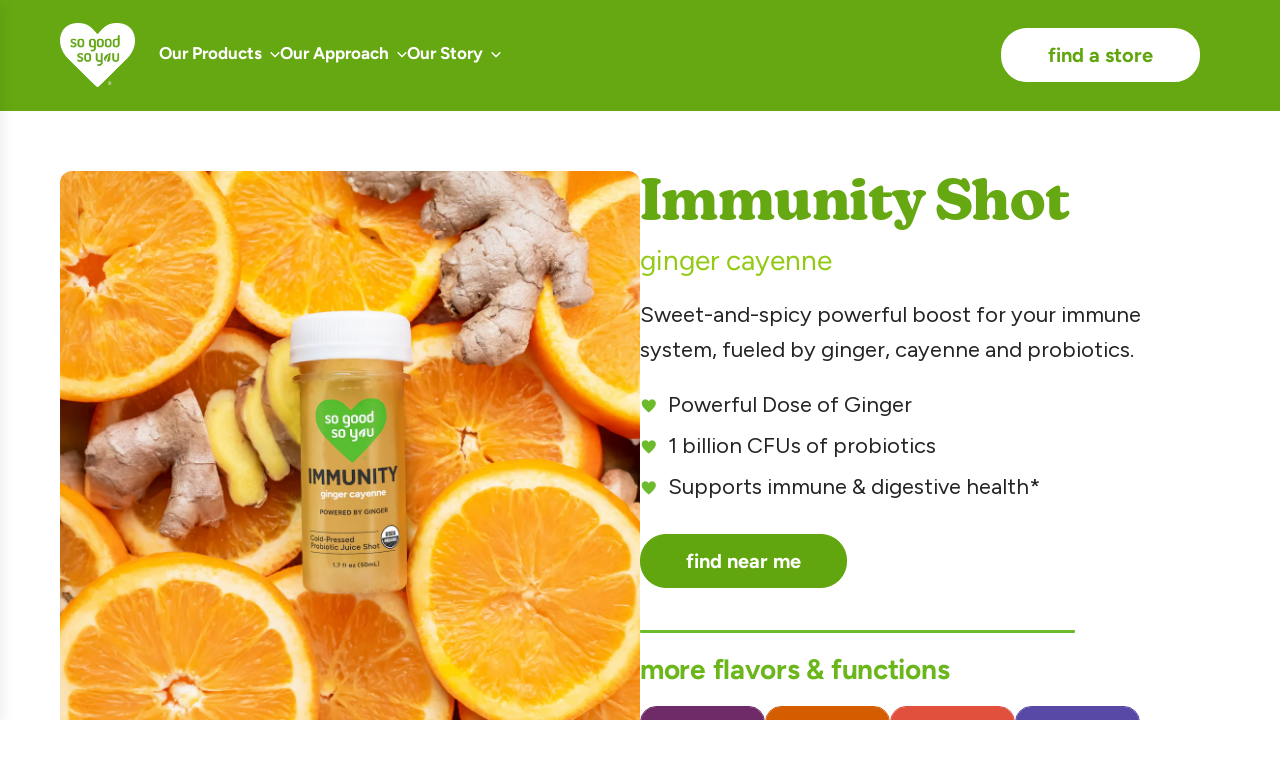

--- FILE ---
content_type: text/html; charset=utf-8
request_url: https://sogoodsoyou.com/products/immunity-ginger?replytocom=6168
body_size: 37983
content:
<!doctype html>
<html class="js" lang="en">
<head>
  <!-- Basic page needs ================================================== -->
  <meta charset="utf-8"><meta http-equiv="X-UA-Compatible" content="IE=edge">

  <!-- Google tag (gtag.js) -->
<script async src="https://www.googletagmanager.com/gtag/js?id=AW-10936054400"></script>
<script>
  window.dataLayer = window.dataLayer || [];
  function gtag(){dataLayer.push(arguments);}
  gtag('js', new Date());

  gtag('config', 'AW-10936054400');
</script>

<!-- Meta Pixel Code -->
<script>
  !function(f,b,e,v,n,t,s)
  {if(f.fbq)return;n=f.fbq=function(){n.callMethod?
  n.callMethod.apply(n,arguments):n.queue.push(arguments)};
  if(!f._fbq)f._fbq=n;n.push=n;n.loaded=!0;n.version='2.0';
  n.queue=[];t=b.createElement(e);t.async=!0;
  t.src=v;s=b.getElementsByTagName(e)[0];
  s.parentNode.insertBefore(t,s)}(window, document,'script',
  'https://connect.facebook.net/en_US/fbevents.js');
  fbq('init', '380106549636297');
  fbq('track', 'PageView');
</script>
<noscript>
  <img height="1" width="1" style="display:none"
    src="https://www.facebook.com/tr?id=380106549636297&ev=PageView&noscript=1"
  />
</noscript>
<!-- End Meta Pixel Code --><link rel="preconnect" href="https://fonts.shopifycdn.com" crossorigin><link href="//sogoodsoyou.com/cdn/shop/t/62/assets/swiper-bundle.min.css?v=127370101718424465871768951562" rel="stylesheet" type="text/css" media="all" />
  <link href="//sogoodsoyou.com/cdn/shop/t/62/assets/photoswipe.min.css?v=165459975419098386681768951562" rel="stylesheet" type="text/css" media="all" />
  <link href="//sogoodsoyou.com/cdn/shop/t/62/assets/theme.min.css?v=162517101011484980391768951562" rel="stylesheet" type="text/css" media="all" />
  <link href="//sogoodsoyou.com/cdn/shop/t/62/assets/custom.css?v=132143156025064668291768951562" rel="stylesheet" type="text/css" media="all" />
    <script src="https://code.jquery.com/jquery-3.7.1.min.js" integrity="sha256-/JqT3SQfawRcv/BIHPThkBvs0OEvtFFmqPF/lYI/Cxo=" crossorigin="anonymous"></script>
    
    <!-- Destini Store Locator -->
    


  
  
  <link rel="preload" as="font" href="//sogoodsoyou.com/cdn/shop/t/62/assets/NewKansas-Bold.ttf?v=30902241989251072971768951562" type="font/ttf" crossorigin>
  <link rel="preload" as="font" href="https://cdn.shopify.com/s/files/1/0432/2148/3676/files/Figtree-Bold.ttf?v=1747635221" type="font/ttf" crossorigin>
  
  <style data-shopify>
    @font-face {
      font-family: 'NewKansas-Bold';
      src: url('//sogoodsoyou.com/cdn/shop/t/62/assets/NewKansas-Bold.ttf?v=30902241989251072971768951562') format('truetype');
      font-weight: 700;
      font-style: normal;
      font-display: swap;
    }
    @font-face {
      font-family: 'Figtree Bold';
      src: url('https://cdn.shopify.com/s/files/1/0432/2148/3676/files/Figtree-Bold.ttf?v=1747635221') format('truetype');
      font-weight: 700;
      font-style: normal;
      font-display: swap;
    }
  </style>

  
    <link rel="shortcut icon" href="//sogoodsoyou.com/cdn/shop/files/Group_2991_1.png?crop=center&height=180&v=1723823034&width=180" type="image/png">
    <link rel="apple-touch-icon" sizes="180x180" href="//sogoodsoyou.com/cdn/shop/files/Group_2991_1.png?crop=center&height=180&v=1723823034&width=180">
    <link rel="apple-touch-icon-precomposed" sizes="180x180" href="//sogoodsoyou.com/cdn/shop/files/Group_2991_1.png?crop=center&height=180&v=1723823034&width=180">
    <link rel="icon" type="image/png" sizes="32x32" href="//sogoodsoyou.com/cdn/shop/files/Group_2991_1.png?crop=center&height=32&v=1723823034&width=32">
    <link rel="icon" type="image/png" sizes="194x194" href="//sogoodsoyou.com/cdn/shop/files/Group_2991_1.png?crop=center&height=194&v=1723823034&width=194">
    <link rel="icon" type="image/png" sizes="192x192" href="//sogoodsoyou.com/cdn/shop/files/Group_2991_1.png?crop=center&height=192&v=1723823034&width=192">
    <link rel="icon" type="image/png" sizes="16x16" href="//sogoodsoyou.com/cdn/shop/files/Group_2991_1.png?crop=center&height=16&v=1723823034&width=16">
  

    <link rel="preload" as="font" href="//sogoodsoyou.com/cdn/fonts/roboto/roboto_n4.2019d890f07b1852f56ce63ba45b2db45d852cba.woff2" type="font/woff2" crossorigin>
    

    <link rel="preload" as="font" href="//sogoodsoyou.com/cdn/fonts/figtree/figtree_n4.3c0838aba1701047e60be6a99a1b0a40ce9b8419.woff2" type="font/woff2" crossorigin>
    
<!-- Title and description ================================================== -->
  <title>
    Ginger Immunity Shot + Probiotics | So Good So You
  </title>

  
    <meta name="description" content="Our best-selling Immunity Shot is packed with 1 Billion CFUs of probiotics for a boost of digestive and immune system support with a bit of a kick!">
  

  <!-- Helpers ================================================== -->
  <!-- /snippets/social-meta-tags.liquid -->


<meta property="og:site_name" content="So Good So You">
<meta property="og:url" content="https://sogoodsoyou.com/products/immunity-ginger">
<meta property="og:title" content="Immunity Ginger">
<meta property="og:type" content="product">
<meta property="og:description" content="Our best-selling Immunity Shot is packed with 1 Billion CFUs of probiotics for a boost of digestive and immune system support with a bit of a kick!">

  <meta property="og:price:amount" content="0.00">
  <meta property="og:price:currency" content="USD">

<meta property="og:image" content="http://sogoodsoyou.com/cdn/shop/files/ImmunityReform2_30a11c05-8c92-420e-9d04-e9cfe3be3188.png?v=1765898902"><meta property="og:image" content="http://sogoodsoyou.com/cdn/shop/files/2025_IMMUNITY_GingerCayenne_Ingredients_WithBug.png?v=1765898902"><meta property="og:image" content="http://sogoodsoyou.com/cdn/shop/files/ImmunityGinger_NFP_8adb2766-863d-4ce1-a399-3be222e158b5.png?v=1765898902">
<meta property="og:image:alt" content="Immunity Ginger"><meta property="og:image:alt" content="Immunity Ginger"><meta property="og:image:alt" content="Immunity Ginger">
<meta property="og:image:secure_url" content="https://sogoodsoyou.com/cdn/shop/files/ImmunityReform2_30a11c05-8c92-420e-9d04-e9cfe3be3188.png?v=1765898902"><meta property="og:image:secure_url" content="https://sogoodsoyou.com/cdn/shop/files/2025_IMMUNITY_GingerCayenne_Ingredients_WithBug.png?v=1765898902"><meta property="og:image:secure_url" content="https://sogoodsoyou.com/cdn/shop/files/ImmunityGinger_NFP_8adb2766-863d-4ce1-a399-3be222e158b5.png?v=1765898902">


<meta name="x:card" content="summary_large_image">
<meta name="x:title" content="Immunity Ginger">
<meta name="x:description" content="Our best-selling Immunity Shot is packed with 1 Billion CFUs of probiotics for a boost of digestive and immune system support with a bit of a kick!">

  <link rel="canonical" href="https://sogoodsoyou.com/products/immunity-ginger"/>
  <meta name="viewport" content="width=device-width, initial-scale=1, shrink-to-fit=no">
  <meta name="theme-color" content="rgba(97 166 14 / 1.0)">

  <!-- CSS ================================================== -->
  <style>
/*============================================================================
  #Typography
==============================================================================*/






@font-face {
  font-family: Roboto;
  font-weight: 400;
  font-style: normal;
  font-display: swap;
  src: url("//sogoodsoyou.com/cdn/fonts/roboto/roboto_n4.2019d890f07b1852f56ce63ba45b2db45d852cba.woff2") format("woff2"),
       url("//sogoodsoyou.com/cdn/fonts/roboto/roboto_n4.238690e0007583582327135619c5f7971652fa9d.woff") format("woff");
}

@font-face {
  font-family: Figtree;
  font-weight: 400;
  font-style: normal;
  font-display: swap;
  src: url("//sogoodsoyou.com/cdn/fonts/figtree/figtree_n4.3c0838aba1701047e60be6a99a1b0a40ce9b8419.woff2") format("woff2"),
       url("//sogoodsoyou.com/cdn/fonts/figtree/figtree_n4.c0575d1db21fc3821f17fd6617d3dee552312137.woff") format("woff");
}


  @font-face {
  font-family: Roboto;
  font-weight: 700;
  font-style: normal;
  font-display: swap;
  src: url("//sogoodsoyou.com/cdn/fonts/roboto/roboto_n7.f38007a10afbbde8976c4056bfe890710d51dec2.woff2") format("woff2"),
       url("//sogoodsoyou.com/cdn/fonts/roboto/roboto_n7.94bfdd3e80c7be00e128703d245c207769d763f9.woff") format("woff");
}




  @font-face {
  font-family: Figtree;
  font-weight: 700;
  font-style: normal;
  font-display: swap;
  src: url("//sogoodsoyou.com/cdn/fonts/figtree/figtree_n7.2fd9bfe01586148e644724096c9d75e8c7a90e55.woff2") format("woff2"),
       url("//sogoodsoyou.com/cdn/fonts/figtree/figtree_n7.ea05de92d862f9594794ab281c4c3a67501ef5fc.woff") format("woff");
}




  @font-face {
  font-family: Figtree;
  font-weight: 400;
  font-style: italic;
  font-display: swap;
  src: url("//sogoodsoyou.com/cdn/fonts/figtree/figtree_i4.89f7a4275c064845c304a4cf8a4a586060656db2.woff2") format("woff2"),
       url("//sogoodsoyou.com/cdn/fonts/figtree/figtree_i4.6f955aaaafc55a22ffc1f32ecf3756859a5ad3e2.woff") format("woff");
}




  @font-face {
  font-family: Figtree;
  font-weight: 700;
  font-style: italic;
  font-display: swap;
  src: url("//sogoodsoyou.com/cdn/fonts/figtree/figtree_i7.06add7096a6f2ab742e09ec7e498115904eda1fe.woff2") format("woff2"),
       url("//sogoodsoyou.com/cdn/fonts/figtree/figtree_i7.ee584b5fcaccdbb5518c0228158941f8df81b101.woff") format("woff");
}









/*============================================================================
  #General Variables
==============================================================================*/

:root {

  --font-weight-normal: 400;
  --font-weight-bold: 700;
  --font-weight-header-bold: 700;

  --header-font-stack: Roboto, sans-serif;
  --header-font-weight: 400;
  --header-font-style: normal;
  --header-text-size: 38;
  --header-text-size-px: 38px;
  --header-mobile-text-size-px: 22px;

  --header-font-case: normal;
  --header-font-size: 17;
  --header-font-size-px: 17px;

  --heading-spacing: -0.01em;
  --heading-line-height: 1.2;
  --heading-font-case: normal;
  --heading-font-stack: FontDrop;

  --body-font-stack: Figtree, sans-serif;
  --body-font-weight: 400;
  --body-font-style: normal;

  --button-font-stack: Figtree, sans-serif;
  --button-font-weight: 400;
  --button-font-style: normal;

  --label-font-stack: Roboto, sans-serif;
  --label-font-weight: 400;
  --label-font-style: normal;
  --label-font-case: uppercase;
  --label-spacing: 0px;

  --navigation-font-stack: Figtree, sans-serif;
  --navigation-font-weight: 400;
  --navigation-font-style: normal;
  --navigation-font-letter-spacing: 0px;

  --base-font-size-int: 18;
  --base-font-size: 18px;

  --body-font-size-12-to-em: 0.67em;
  --body-font-size-16-to-em: 0.89em;
  --body-font-size-22-to-em: 1.22em;
  --body-font-size-28-to-em: 1.56em;
  --body-font-size-36-to-em: 2.0em;

  /* Heading Sizes */

  
  --h1-size: 48px;
  --h2-size: 38px;
  --h3-size: 33px;
  --h4-size: 29px;
  --h5-size: 24px;
  --h6-size: 19px;

  --sale-badge-color: rgba(73 73 73 / 1.0);
  --sold-out-badge-color: rgba(73 73 73 / 1.0);
  --custom-badge-color: rgba(73 73 73 / 1.0);
  --preorder-badge-color: rgba(73 73 73 / 1.0);
  --countdown-badge-color: rgba(73 73 73 / 1.0);
  --badge-font-color: rgba(255 255 255 / 1.0);

  --primary-btn-text-color: rgba(255 255 255 / 1.0);
  --primary-btn-text-color-opacity50: color-mix(in srgb, var(--primary-btn-text-color), transparent 50%);
  --primary-btn-bg-color: rgba(97 166 14 / 1.0);
  --primary-btn-bg-color-opacity50: color-mix(in srgb, var(--primary-btn-bg-color), transparent 50%);

  --button-text-case: none;
  --button-font-size: 17;
  --button-font-size-px: 17px;
  --button-text-spacing-px: 0px;

  
    --text-line-clamp: none;
  

  
    --alt-btn-border-radius: 1.875rem;
    

  --text-color: rgba(45 42 41 / 1.0);
  --text-color-transparent05: color-mix(in srgb, var(--text-color), transparent 95%);
  --text-color-transparent10: color-mix(in srgb, var(--text-color), transparent 90%);
  --text-color-transparent15: color-mix(in srgb, var(--text-color), transparent 85%);
  --text-color-transparent25: color-mix(in srgb, var(--text-color), transparent 75%);
  --text-color-transparent30: color-mix(in srgb, var(--text-color), transparent 70%);
  --text-color-transparent40: color-mix(in srgb, var(--text-color), transparent 60%);
  --text-color-transparent50: color-mix(in srgb, var(--text-color), transparent 50%);
  --text-color-transparent5: color-mix(in srgb, var(--text-color), transparent 50%);
  --text-color-transparent6: color-mix(in srgb, var(--text-color), transparent 40%);
  --text-color-transparent7: color-mix(in srgb, var(--text-color), transparent 30%);
  --text-color-transparent8: color-mix(in srgb, var(--text-color), transparent 20%);

  
    --heading-xl-font-size: 28px;
    --heading-l-font-size: 22px;
    --subheading-font-size: 20px;
  

  
    --small-body-font-size: 14px;
  

  --link-color: rgba(97 166 14 / 1.0);
  --on-sale-color: rgba(220 53 69 / 1.0);

  --body-color: rgba(255 255 255 / 1.0);
  --body-color-darken10: #e6e6e6;
  --body-color-transparent00: color-mix(in srgb, var(--body-color), transparent 100%);
  --body-color-transparent40: color-mix(in srgb, var(--body-color), transparent 60%);
  --body-color-transparent50: color-mix(in srgb, var(--body-color), transparent 50%);
  --body-color-transparent90: color-mix(in srgb, var(--body-color), transparent 10%);

  --body-overlay-color: color-mix(in srgb, var(--body-color-darken10), transparent 30%);

  --body-secondary-color: rgba(249 249 251 / 1.0);
  --body-secondary-color-transparent00: color-mix(in srgb, var(--body-secondary-color), transparent 100%);
  --body-secondary-color-darken05: color-mix(in srgb, var(--body-secondary-color), transparent 95%);

  --color-primary-background: #ffffff;
  --color-primary-background-rgb: 255, 255, 255;
  --color-secondary-background: rgba(249 249 251 / 1.0);

  --border-color: rgba(45, 42, 41, 0.25);
  --link-border-color: color-mix(in srgb, var(--link-color), transparent 50%);
  --border-color-darken10: #121111;
  --view-in-space-button-background: #f3f2f2;

  --header-color: rgba(101 168 18 / 1.0);
  --header-color-darken5-filter: #579110;
  --header-color-darken5: color-mix(in srgb, var(--header-color-darken5-filter), transparent 0%);

  --header-border-color: rgba(230 229 231 / 1.0);

  --announcement-text-size: 13px;
  --announcement-text-spacing: 0px;

  --logo-font-size: 18px;

  --overlay-header-text-color: rgba(255 255 255 / 1.0);
  --nav-text-color: rgba(255 255 255 / 1.0);
  --nav-text-color-transparent5: color-mix(in srgb, var(--nav-text-color), transparent 95%);
  --nav-text-color-transparent10: color-mix(in srgb, var(--nav-text-color), transparent 90%);
  --nav-text-color-transparent30: color-mix(in srgb, var(--nav-text-color), transparent 70%);
  --nav-text-color-transparent50: color-mix(in srgb, var(--nav-text-color), transparent 50%);

  --nav-text-hover: rgba(20 72 53 / 1.0);

  --color-scheme-light-background: rgba(20 72 53 / 1.0);
  --color-scheme-light-background-transparent40: color-mix(in srgb, var(--color-scheme-light-background), transparent 60%);
  --color-scheme-light-background-transparent50: color-mix(in srgb, var(--color-scheme-light-background), transparent 50%);
  --color-scheme-light-background-rgb: 20, 72, 53;

  --color-scheme-light-text: rgba(255 255 255 / 1.0);
  --color-scheme-light-text-transparent10: color-mix(in srgb, var(--color-scheme-light-text), transparent 90%);
  --color-scheme-light-text-transparent25: color-mix(in srgb, var(--color-scheme-light-text), transparent 75%);
  --color-scheme-light-text-transparent40: color-mix(in srgb, var(--color-scheme-light-text), transparent 60%);
  --color-scheme-light-text-transparent50: color-mix(in srgb, var(--color-scheme-light-text), transparent 50%);
  --color-scheme-light-text-transparent60: color-mix(in srgb, var(--color-scheme-light-text), transparent 40%);
  --color-scheme-light-text-transparent80: color-mix(in srgb, var(--color-scheme-light-text), transparent 20%);

  --color-scheme-feature-background: rgba(97 166 14 / 1.0);
  --color-scheme-feature-background-transparent40: color-mix(in srgb, var(--color-scheme-feature-background), transparent 60%);
  --color-scheme-feature-background-transparent50: color-mix(in srgb, var(--color-scheme-feature-background), transparent 50%);
  --color-scheme-feature-background-rgb: 97, 166, 14;

  --color-scheme-feature-text: rgba(255 255 255 / 1.0);
  --color-scheme-feature-text-transparent10: color-mix(in srgb, var(--color-scheme-feature-text), transparent 90%);
  --color-scheme-feature-text-transparent25: color-mix(in srgb, var(--color-scheme-feature-text), transparent 75%);
  --color-scheme-feature-text-transparent40: color-mix(in srgb, var(--color-scheme-feature-text), transparent 60%);
  --color-scheme-feature-text-transparent50: color-mix(in srgb, var(--color-scheme-feature-text), transparent 50%);
  --color-scheme-feature-text-transparent60: color-mix(in srgb, var(--color-scheme-feature-text), transparent 40%);
  --color-scheme-feature-text-transparent80: color-mix(in srgb, var(--color-scheme-feature-text), transparent 20%);

  --homepage-sections-accent-secondary-color-transparent60: color-mix(in srgb, var(--color-scheme-feature-text), transparent 40%);

  --color-scheme-dark-background: rgba(147 202 21 / 1.0);
  --color-scheme-dark-background-transparent40: color-mix(in srgb, var(--color-scheme-dark-background), transparent 60%);
  --color-scheme-dark-background-transparent50: color-mix(in srgb, var(--color-scheme-dark-background), transparent 50%);
  --color-scheme-dark-background-rgb: 147, 202, 21;

  --color-scheme-dark-text: rgba(255 255 255 / 1.0);
  --color-scheme-dark-text-transparent10: color-mix(in srgb, var(--color-scheme-dark-text), transparent 90%);
  --color-scheme-dark-text-transparent25: color-mix(in srgb, var(--color-scheme-dark-text), transparent 75%);
  --color-scheme-dark-text-transparent40: color-mix(in srgb, var(--color-scheme-dark-text), transparent 60%);
  --color-scheme-dark-text-transparent50: color-mix(in srgb, var(--color-scheme-dark-text), transparent 50%);
  --color-scheme-dark-text-transparent60: color-mix(in srgb, var(--color-scheme-dark-text), transparent 40%);
  --color-scheme-dark-text-transparent80: color-mix(in srgb, var(--color-scheme-dark-text), transparent 20%);

  --color-scheme-fourth-background: rgba(101 168 18 / 1.0);
  --color-scheme-fourth-background-transparent40: color-mix(in srgb, var(--color-scheme-fourth-background), transparent 60%);
  --color-scheme-fourth-background-transparent50: color-mix(in srgb, var(--color-scheme-fourth-background), transparent 50%);
  --color-scheme-fourth-background-rgb: 101, 168, 18;

  --color-scheme-fourth-text: rgba(249 249 251 / 1.0);
  --color-scheme-fourth-text-transparent10: color-mix(in srgb, var(--color-scheme-fourth-text), transparent 90%);
  --color-scheme-fourth-text-transparent25: color-mix(in srgb, var(--color-scheme-fourth-text), transparent 75%);
  --color-scheme-fourth-text-transparent40: color-mix(in srgb, var(--color-scheme-fourth-text), transparent 60%);
  --color-scheme-fourth-text-transparent50: color-mix(in srgb, var(--color-scheme-fourth-text), transparent 50%);
  --color-scheme-fourth-text-transparent60: color-mix(in srgb, var(--color-scheme-fourth-text), transparent 40%);
  --color-scheme-fourth-text-transparent80: color-mix(in srgb, var(--color-scheme-fourth-text), transparent 20%);

  --color-scheme-fifth-background: rgba(254 152 19 / 1.0);
  --color-scheme-fifth-background-transparent40: color-mix(in srgb, var(--color-scheme-fifth-background), transparent 60%);
  --color-scheme-fifth-background-transparent50: color-mix(in srgb, var(--color-scheme-fifth-background), transparent 50%);
  --color-scheme-fifth-background-rgb: 254, 152, 19;

  --color-scheme-fifth-text: rgba(255 255 255 / 1.0);
  --color-scheme-fifth-text-transparent10: color-mix(in srgb, var(--color-scheme-fifth-text), transparent 90%);
  --color-scheme-fifth-text-transparent25: color-mix(in srgb, var(--color-scheme-fifth-text), transparent 75%);
  --color-scheme-fifth-text-transparent40: color-mix(in srgb, var(--color-scheme-fifth-text), transparent 60%);
  --color-scheme-fifth-text-transparent50: color-mix(in srgb, var(--color-scheme-fifth-text), transparent 50%);
  --color-scheme-fifth-text-transparent60: color-mix(in srgb, var(--color-scheme-fifth-text), transparent 40%);
  --color-scheme-fifth-text-transparent80: color-mix(in srgb, var(--color-scheme-fifth-text), transparent 20%);

  --filter-bg-color: rgba(45, 42, 41, 0.1);

  --menu-drawer-color: rgba(255 255 255 / 1.0);
  --menu-drawer-text-color: rgba(97 166 14 / 1.0);
  --menu-drawer-text-color-transparent10: color-mix(in srgb, var(--menu-drawer-text-color), transparent 90%);
  --menu-drawer-text-color-transparent30: color-mix(in srgb, var(--menu-drawer-text-color), transparent 70%);
  --menu-drawer-border-color: color-mix(in srgb, var(--menu-drawer-text-color), transparent 75%);
  --menu-drawer-text-hover-color: rgba(73 73 73 / 1.0);

  --cart-drawer-color: rgba(255 255 255 / 1.0);
  --cart-drawer-color-transparent50: color-mix(in srgb, var(--cart-drawer-color), transparent 50%);
  --cart-drawer-text-color: rgba(36 36 36 / 1.0);
  --cart-drawer-text-color-transparent10: color-mix(in srgb, var(--cart-drawer-text-color), transparent 90%);
  --cart-drawer-text-color-transparent25: color-mix(in srgb, var(--cart-drawer-text-color), transparent 75%);
  --cart-drawer-text-color-transparent40: color-mix(in srgb, var(--cart-drawer-text-color), transparent 60%);
  --cart-drawer-text-color-transparent50: color-mix(in srgb, var(--cart-drawer-text-color), transparent 50%);
  --cart-drawer-text-color-transparent70: color-mix(in srgb, var(--cart-drawer-text-color), transparent 30%);
  --cart-drawer-border-color: color-mix(in srgb, var(--cart-drawer-text-color), transparent 75%);

  --success-color: #28a745;
  --error-color: #DC3545;
  --warning-color: #EB9247;

  /* Shop Pay Installments variables */
  --color-body: rgba(249 249 251 / 1.0);
  --color-bg: rgba(249 249 251 / 1.0);

  /* Checkbox */
  --checkbox-size: 16px;
  --inline-icon-size: 16px;
  --line-height-base: 1.6;

  /* Grid spacing */
  --grid-spacing: 10px;
  
    --grid-spacing-tight: 10px;
    --grid-spacing-loose: 10px;
  

  /* Border radius */
  --block-border-radius: 0;
  --input-border-radius: 0;
  --thumbnail-border-radius: 0;
  --badge-border-radius: 0;
  

  --swatch-border-radius: 0;
  
    --swatch-border-radius: 50%;
  
}
</style>

  <style data-shopify>
    :root {
      --header-font-stack: 'Figtree Bold', -apple-system, BlinkMacSystemFont, 'Segoe UI', Roboto, Arial, sans-serif;
      --header-font-weight: 700;
    }
  </style>
  <style data-shopify>
    *,
    *::before,
    *::after {
      box-sizing: inherit;
    }

    html {
      box-sizing: border-box;
      background-color: var(--body-color);
      height: 100%;
      margin: 0;
    }

    body {
      background-color: var(--body-color);
      min-height: 100%;
      margin: 0;
      display: grid;
      grid-template-rows: auto auto 1fr auto;
      grid-template-columns: 100%;
      overflow-x: hidden;
    }

    .sr-only {
      position: absolute;
      width: 1px;
      height: 1px;
      padding: 0;
      margin: -1px;
      overflow: hidden;
      clip: rect(0, 0, 0, 0);
      border: 0;
    }

    .sr-only-focusable:active, .sr-only-focusable:focus {
      position: static;
      width: auto;
      height: auto;
      margin: 0;
      overflow: visible;
      clip: auto;
    }
  </style>

  <!-- Header hook for plugins ================================================== -->
  <script>window.performance && window.performance.mark && window.performance.mark('shopify.content_for_header.start');</script><meta id="shopify-digital-wallet" name="shopify-digital-wallet" content="/43221483676/digital_wallets/dialog">
<meta name="shopify-checkout-api-token" content="9719d3098dabbfeedc3db9e9c5a2e32b">
<meta id="in-context-paypal-metadata" data-shop-id="43221483676" data-venmo-supported="true" data-environment="production" data-locale="en_US" data-paypal-v4="true" data-currency="USD">
<link rel="alternate" type="application/json+oembed" href="https://sogoodsoyou.com/products/immunity-ginger.oembed">
<script async="async" src="/checkouts/internal/preloads.js?locale=en-US"></script>
<script id="shopify-features" type="application/json">{"accessToken":"9719d3098dabbfeedc3db9e9c5a2e32b","betas":["rich-media-storefront-analytics"],"domain":"sogoodsoyou.com","predictiveSearch":true,"shopId":43221483676,"locale":"en"}</script>
<script>var Shopify = Shopify || {};
Shopify.shop = "so-good-so-you.myshopify.com";
Shopify.locale = "en";
Shopify.currency = {"active":"USD","rate":"1.0"};
Shopify.country = "US";
Shopify.theme = {"name":"So Good So You | Live","id":149747826844,"schema_name":"Flow","schema_version":"41.0.1","theme_store_id":801,"role":"main"};
Shopify.theme.handle = "null";
Shopify.theme.style = {"id":null,"handle":null};
Shopify.cdnHost = "sogoodsoyou.com/cdn";
Shopify.routes = Shopify.routes || {};
Shopify.routes.root = "/";</script>
<script type="module">!function(o){(o.Shopify=o.Shopify||{}).modules=!0}(window);</script>
<script>!function(o){function n(){var o=[];function n(){o.push(Array.prototype.slice.apply(arguments))}return n.q=o,n}var t=o.Shopify=o.Shopify||{};t.loadFeatures=n(),t.autoloadFeatures=n()}(window);</script>
<script id="shop-js-analytics" type="application/json">{"pageType":"product"}</script>
<script defer="defer" async type="module" src="//sogoodsoyou.com/cdn/shopifycloud/shop-js/modules/v2/client.init-shop-cart-sync_BN7fPSNr.en.esm.js"></script>
<script defer="defer" async type="module" src="//sogoodsoyou.com/cdn/shopifycloud/shop-js/modules/v2/chunk.common_Cbph3Kss.esm.js"></script>
<script defer="defer" async type="module" src="//sogoodsoyou.com/cdn/shopifycloud/shop-js/modules/v2/chunk.modal_DKumMAJ1.esm.js"></script>
<script type="module">
  await import("//sogoodsoyou.com/cdn/shopifycloud/shop-js/modules/v2/client.init-shop-cart-sync_BN7fPSNr.en.esm.js");
await import("//sogoodsoyou.com/cdn/shopifycloud/shop-js/modules/v2/chunk.common_Cbph3Kss.esm.js");
await import("//sogoodsoyou.com/cdn/shopifycloud/shop-js/modules/v2/chunk.modal_DKumMAJ1.esm.js");

  window.Shopify.SignInWithShop?.initShopCartSync?.({"fedCMEnabled":true,"windoidEnabled":true});

</script>
<script>(function() {
  var isLoaded = false;
  function asyncLoad() {
    if (isLoaded) return;
    isLoaded = true;
    var urls = ["https:\/\/cdn.nfcube.com\/instafeed-d03e939e51c58abdd9ab3465c5b9196d.js?shop=so-good-so-you.myshopify.com"];
    for (var i = 0; i < urls.length; i++) {
      var s = document.createElement('script');
      s.type = 'text/javascript';
      s.async = true;
      s.src = urls[i];
      var x = document.getElementsByTagName('script')[0];
      x.parentNode.insertBefore(s, x);
    }
  };
  if(window.attachEvent) {
    window.attachEvent('onload', asyncLoad);
  } else {
    window.addEventListener('load', asyncLoad, false);
  }
})();</script>
<script id="__st">var __st={"a":43221483676,"offset":-21600,"reqid":"902b7395-64ef-4670-b26b-a79cbd3c38ab-1769772995","pageurl":"sogoodsoyou.com\/products\/immunity-ginger?replytocom=6168","u":"ea38bc73e8be","p":"product","rtyp":"product","rid":5425250762908};</script>
<script>window.ShopifyPaypalV4VisibilityTracking = true;</script>
<script id="captcha-bootstrap">!function(){'use strict';const t='contact',e='account',n='new_comment',o=[[t,t],['blogs',n],['comments',n],[t,'customer']],c=[[e,'customer_login'],[e,'guest_login'],[e,'recover_customer_password'],[e,'create_customer']],r=t=>t.map((([t,e])=>`form[action*='/${t}']:not([data-nocaptcha='true']) input[name='form_type'][value='${e}']`)).join(','),a=t=>()=>t?[...document.querySelectorAll(t)].map((t=>t.form)):[];function s(){const t=[...o],e=r(t);return a(e)}const i='password',u='form_key',d=['recaptcha-v3-token','g-recaptcha-response','h-captcha-response',i],f=()=>{try{return window.sessionStorage}catch{return}},m='__shopify_v',_=t=>t.elements[u];function p(t,e,n=!1){try{const o=window.sessionStorage,c=JSON.parse(o.getItem(e)),{data:r}=function(t){const{data:e,action:n}=t;return t[m]||n?{data:e,action:n}:{data:t,action:n}}(c);for(const[e,n]of Object.entries(r))t.elements[e]&&(t.elements[e].value=n);n&&o.removeItem(e)}catch(o){console.error('form repopulation failed',{error:o})}}const l='form_type',E='cptcha';function T(t){t.dataset[E]=!0}const w=window,h=w.document,L='Shopify',v='ce_forms',y='captcha';let A=!1;((t,e)=>{const n=(g='f06e6c50-85a8-45c8-87d0-21a2b65856fe',I='https://cdn.shopify.com/shopifycloud/storefront-forms-hcaptcha/ce_storefront_forms_captcha_hcaptcha.v1.5.2.iife.js',D={infoText:'Protected by hCaptcha',privacyText:'Privacy',termsText:'Terms'},(t,e,n)=>{const o=w[L][v],c=o.bindForm;if(c)return c(t,g,e,D).then(n);var r;o.q.push([[t,g,e,D],n]),r=I,A||(h.body.append(Object.assign(h.createElement('script'),{id:'captcha-provider',async:!0,src:r})),A=!0)});var g,I,D;w[L]=w[L]||{},w[L][v]=w[L][v]||{},w[L][v].q=[],w[L][y]=w[L][y]||{},w[L][y].protect=function(t,e){n(t,void 0,e),T(t)},Object.freeze(w[L][y]),function(t,e,n,w,h,L){const[v,y,A,g]=function(t,e,n){const i=e?o:[],u=t?c:[],d=[...i,...u],f=r(d),m=r(i),_=r(d.filter((([t,e])=>n.includes(e))));return[a(f),a(m),a(_),s()]}(w,h,L),I=t=>{const e=t.target;return e instanceof HTMLFormElement?e:e&&e.form},D=t=>v().includes(t);t.addEventListener('submit',(t=>{const e=I(t);if(!e)return;const n=D(e)&&!e.dataset.hcaptchaBound&&!e.dataset.recaptchaBound,o=_(e),c=g().includes(e)&&(!o||!o.value);(n||c)&&t.preventDefault(),c&&!n&&(function(t){try{if(!f())return;!function(t){const e=f();if(!e)return;const n=_(t);if(!n)return;const o=n.value;o&&e.removeItem(o)}(t);const e=Array.from(Array(32),(()=>Math.random().toString(36)[2])).join('');!function(t,e){_(t)||t.append(Object.assign(document.createElement('input'),{type:'hidden',name:u})),t.elements[u].value=e}(t,e),function(t,e){const n=f();if(!n)return;const o=[...t.querySelectorAll(`input[type='${i}']`)].map((({name:t})=>t)),c=[...d,...o],r={};for(const[a,s]of new FormData(t).entries())c.includes(a)||(r[a]=s);n.setItem(e,JSON.stringify({[m]:1,action:t.action,data:r}))}(t,e)}catch(e){console.error('failed to persist form',e)}}(e),e.submit())}));const S=(t,e)=>{t&&!t.dataset[E]&&(n(t,e.some((e=>e===t))),T(t))};for(const o of['focusin','change'])t.addEventListener(o,(t=>{const e=I(t);D(e)&&S(e,y())}));const B=e.get('form_key'),M=e.get(l),P=B&&M;t.addEventListener('DOMContentLoaded',(()=>{const t=y();if(P)for(const e of t)e.elements[l].value===M&&p(e,B);[...new Set([...A(),...v().filter((t=>'true'===t.dataset.shopifyCaptcha))])].forEach((e=>S(e,t)))}))}(h,new URLSearchParams(w.location.search),n,t,e,['guest_login'])})(!0,!0)}();</script>
<script integrity="sha256-4kQ18oKyAcykRKYeNunJcIwy7WH5gtpwJnB7kiuLZ1E=" data-source-attribution="shopify.loadfeatures" defer="defer" src="//sogoodsoyou.com/cdn/shopifycloud/storefront/assets/storefront/load_feature-a0a9edcb.js" crossorigin="anonymous"></script>
<script data-source-attribution="shopify.dynamic_checkout.dynamic.init">var Shopify=Shopify||{};Shopify.PaymentButton=Shopify.PaymentButton||{isStorefrontPortableWallets:!0,init:function(){window.Shopify.PaymentButton.init=function(){};var t=document.createElement("script");t.src="https://sogoodsoyou.com/cdn/shopifycloud/portable-wallets/latest/portable-wallets.en.js",t.type="module",document.head.appendChild(t)}};
</script>
<script data-source-attribution="shopify.dynamic_checkout.buyer_consent">
  function portableWalletsHideBuyerConsent(e){var t=document.getElementById("shopify-buyer-consent"),n=document.getElementById("shopify-subscription-policy-button");t&&n&&(t.classList.add("hidden"),t.setAttribute("aria-hidden","true"),n.removeEventListener("click",e))}function portableWalletsShowBuyerConsent(e){var t=document.getElementById("shopify-buyer-consent"),n=document.getElementById("shopify-subscription-policy-button");t&&n&&(t.classList.remove("hidden"),t.removeAttribute("aria-hidden"),n.addEventListener("click",e))}window.Shopify?.PaymentButton&&(window.Shopify.PaymentButton.hideBuyerConsent=portableWalletsHideBuyerConsent,window.Shopify.PaymentButton.showBuyerConsent=portableWalletsShowBuyerConsent);
</script>
<script data-source-attribution="shopify.dynamic_checkout.cart.bootstrap">document.addEventListener("DOMContentLoaded",(function(){function t(){return document.querySelector("shopify-accelerated-checkout-cart, shopify-accelerated-checkout")}if(t())Shopify.PaymentButton.init();else{new MutationObserver((function(e,n){t()&&(Shopify.PaymentButton.init(),n.disconnect())})).observe(document.body,{childList:!0,subtree:!0})}}));
</script>
<link id="shopify-accelerated-checkout-styles" rel="stylesheet" media="screen" href="https://sogoodsoyou.com/cdn/shopifycloud/portable-wallets/latest/accelerated-checkout-backwards-compat.css" crossorigin="anonymous">
<style id="shopify-accelerated-checkout-cart">
        #shopify-buyer-consent {
  margin-top: 1em;
  display: inline-block;
  width: 100%;
}

#shopify-buyer-consent.hidden {
  display: none;
}

#shopify-subscription-policy-button {
  background: none;
  border: none;
  padding: 0;
  text-decoration: underline;
  font-size: inherit;
  cursor: pointer;
}

#shopify-subscription-policy-button::before {
  box-shadow: none;
}

      </style>

<script>window.performance && window.performance.mark && window.performance.mark('shopify.content_for_header.end');</script>

  <script defer src="//sogoodsoyou.com/cdn/shop/t/62/assets/eventBus.js?v=100401504747444416941768951562"></script>
  <script defer src="//sogoodsoyou.com/cdn/shop/t/62/assets/add-nav-chevrons.js?v=68554469629865398281768951562"></script>
  
  <script type="text/javascript">
		window.wetheme = {
			name: 'Flow',
			webcomponentRegistry: {
        registry: {},
				checkScriptLoaded: function(key) {
					return window.wetheme.webcomponentRegistry.registry[key] ? true : false
				},
        register: function(registration) {
          if(!window.wetheme.webcomponentRegistry.checkScriptLoaded(registration.key)) {
            window.wetheme.webcomponentRegistry.registry[registration.key] = registration
          }
        }
      }
    };
	</script>
  
  
  
  

  <script src="//destinilocators.com/sogood/pdpwidget/install/"></script>

<!-- BEGIN app block: shopify://apps/klaviyo-email-marketing-sms/blocks/klaviyo-onsite-embed/2632fe16-c075-4321-a88b-50b567f42507 -->












  <script async src="https://static.klaviyo.com/onsite/js/YxHebv/klaviyo.js?company_id=YxHebv"></script>
  <script>!function(){if(!window.klaviyo){window._klOnsite=window._klOnsite||[];try{window.klaviyo=new Proxy({},{get:function(n,i){return"push"===i?function(){var n;(n=window._klOnsite).push.apply(n,arguments)}:function(){for(var n=arguments.length,o=new Array(n),w=0;w<n;w++)o[w]=arguments[w];var t="function"==typeof o[o.length-1]?o.pop():void 0,e=new Promise((function(n){window._klOnsite.push([i].concat(o,[function(i){t&&t(i),n(i)}]))}));return e}}})}catch(n){window.klaviyo=window.klaviyo||[],window.klaviyo.push=function(){var n;(n=window._klOnsite).push.apply(n,arguments)}}}}();</script>

  
    <script id="viewed_product">
      if (item == null) {
        var _learnq = _learnq || [];

        var MetafieldReviews = null
        var MetafieldYotpoRating = null
        var MetafieldYotpoCount = null
        var MetafieldLooxRating = null
        var MetafieldLooxCount = null
        var okendoProduct = null
        var okendoProductReviewCount = null
        var okendoProductReviewAverageValue = null
        try {
          // The following fields are used for Customer Hub recently viewed in order to add reviews.
          // This information is not part of __kla_viewed. Instead, it is part of __kla_viewed_reviewed_items
          MetafieldReviews = {"rating":{"scale_min":"1.0","scale_max":"5.0","value":"4.5"},"rating_count":17};
          MetafieldYotpoRating = "4.5"
          MetafieldYotpoCount = "17"
          MetafieldLooxRating = null
          MetafieldLooxCount = null

          okendoProduct = null
          // If the okendo metafield is not legacy, it will error, which then requires the new json formatted data
          if (okendoProduct && 'error' in okendoProduct) {
            okendoProduct = null
          }
          okendoProductReviewCount = okendoProduct ? okendoProduct.reviewCount : null
          okendoProductReviewAverageValue = okendoProduct ? okendoProduct.reviewAverageValue : null
        } catch (error) {
          console.error('Error in Klaviyo onsite reviews tracking:', error);
        }

        var item = {
          Name: "Immunity Ginger",
          ProductID: 5425250762908,
          Categories: ["All Products","All Shots","Feel Good Moments Juice Shots","Immunity Shots","Probiotic Shots","Probiotic Shots - Landing Page"],
          ImageURL: "https://sogoodsoyou.com/cdn/shop/files/ImmunityReform2_30a11c05-8c92-420e-9d04-e9cfe3be3188_grande.png?v=1765898902",
          URL: "https://sogoodsoyou.com/products/immunity-ginger",
          Brand: "So Good So You",
          Price: "$0.00",
          Value: "0.00",
          CompareAtPrice: "$0.00"
        };
        _learnq.push(['track', 'Viewed Product', item]);
        _learnq.push(['trackViewedItem', {
          Title: item.Name,
          ItemId: item.ProductID,
          Categories: item.Categories,
          ImageUrl: item.ImageURL,
          Url: item.URL,
          Metadata: {
            Brand: item.Brand,
            Price: item.Price,
            Value: item.Value,
            CompareAtPrice: item.CompareAtPrice
          },
          metafields:{
            reviews: MetafieldReviews,
            yotpo:{
              rating: MetafieldYotpoRating,
              count: MetafieldYotpoCount,
            },
            loox:{
              rating: MetafieldLooxRating,
              count: MetafieldLooxCount,
            },
            okendo: {
              rating: okendoProductReviewAverageValue,
              count: okendoProductReviewCount,
            }
          }
        }]);
      }
    </script>
  




  <script>
    window.klaviyoReviewsProductDesignMode = false
  </script>







<!-- END app block --><!-- BEGIN app block: shopify://apps/yotpo-product-reviews/blocks/reviews_tab/eb7dfd7d-db44-4334-bc49-c893b51b36cf -->



<!-- END app block --><!-- BEGIN app block: shopify://apps/yotpo-product-reviews/blocks/settings/eb7dfd7d-db44-4334-bc49-c893b51b36cf -->


  <script type="text/javascript" src="https://cdn-widgetsrepository.yotpo.com/v1/loader/o9F1q7j13j5gkUNl9IKHpVCT2F69hLIegwuXrucw?languageCode=en" async></script>



  
<!-- END app block --><link href="https://monorail-edge.shopifysvc.com" rel="dns-prefetch">
<script>(function(){if ("sendBeacon" in navigator && "performance" in window) {try {var session_token_from_headers = performance.getEntriesByType('navigation')[0].serverTiming.find(x => x.name == '_s').description;} catch {var session_token_from_headers = undefined;}var session_cookie_matches = document.cookie.match(/_shopify_s=([^;]*)/);var session_token_from_cookie = session_cookie_matches && session_cookie_matches.length === 2 ? session_cookie_matches[1] : "";var session_token = session_token_from_headers || session_token_from_cookie || "";function handle_abandonment_event(e) {var entries = performance.getEntries().filter(function(entry) {return /monorail-edge.shopifysvc.com/.test(entry.name);});if (!window.abandonment_tracked && entries.length === 0) {window.abandonment_tracked = true;var currentMs = Date.now();var navigation_start = performance.timing.navigationStart;var payload = {shop_id: 43221483676,url: window.location.href,navigation_start,duration: currentMs - navigation_start,session_token,page_type: "product"};window.navigator.sendBeacon("https://monorail-edge.shopifysvc.com/v1/produce", JSON.stringify({schema_id: "online_store_buyer_site_abandonment/1.1",payload: payload,metadata: {event_created_at_ms: currentMs,event_sent_at_ms: currentMs}}));}}window.addEventListener('pagehide', handle_abandonment_event);}}());</script>
<script id="web-pixels-manager-setup">(function e(e,d,r,n,o){if(void 0===o&&(o={}),!Boolean(null===(a=null===(i=window.Shopify)||void 0===i?void 0:i.analytics)||void 0===a?void 0:a.replayQueue)){var i,a;window.Shopify=window.Shopify||{};var t=window.Shopify;t.analytics=t.analytics||{};var s=t.analytics;s.replayQueue=[],s.publish=function(e,d,r){return s.replayQueue.push([e,d,r]),!0};try{self.performance.mark("wpm:start")}catch(e){}var l=function(){var e={modern:/Edge?\/(1{2}[4-9]|1[2-9]\d|[2-9]\d{2}|\d{4,})\.\d+(\.\d+|)|Firefox\/(1{2}[4-9]|1[2-9]\d|[2-9]\d{2}|\d{4,})\.\d+(\.\d+|)|Chrom(ium|e)\/(9{2}|\d{3,})\.\d+(\.\d+|)|(Maci|X1{2}).+ Version\/(15\.\d+|(1[6-9]|[2-9]\d|\d{3,})\.\d+)([,.]\d+|)( \(\w+\)|)( Mobile\/\w+|) Safari\/|Chrome.+OPR\/(9{2}|\d{3,})\.\d+\.\d+|(CPU[ +]OS|iPhone[ +]OS|CPU[ +]iPhone|CPU IPhone OS|CPU iPad OS)[ +]+(15[._]\d+|(1[6-9]|[2-9]\d|\d{3,})[._]\d+)([._]\d+|)|Android:?[ /-](13[3-9]|1[4-9]\d|[2-9]\d{2}|\d{4,})(\.\d+|)(\.\d+|)|Android.+Firefox\/(13[5-9]|1[4-9]\d|[2-9]\d{2}|\d{4,})\.\d+(\.\d+|)|Android.+Chrom(ium|e)\/(13[3-9]|1[4-9]\d|[2-9]\d{2}|\d{4,})\.\d+(\.\d+|)|SamsungBrowser\/([2-9]\d|\d{3,})\.\d+/,legacy:/Edge?\/(1[6-9]|[2-9]\d|\d{3,})\.\d+(\.\d+|)|Firefox\/(5[4-9]|[6-9]\d|\d{3,})\.\d+(\.\d+|)|Chrom(ium|e)\/(5[1-9]|[6-9]\d|\d{3,})\.\d+(\.\d+|)([\d.]+$|.*Safari\/(?![\d.]+ Edge\/[\d.]+$))|(Maci|X1{2}).+ Version\/(10\.\d+|(1[1-9]|[2-9]\d|\d{3,})\.\d+)([,.]\d+|)( \(\w+\)|)( Mobile\/\w+|) Safari\/|Chrome.+OPR\/(3[89]|[4-9]\d|\d{3,})\.\d+\.\d+|(CPU[ +]OS|iPhone[ +]OS|CPU[ +]iPhone|CPU IPhone OS|CPU iPad OS)[ +]+(10[._]\d+|(1[1-9]|[2-9]\d|\d{3,})[._]\d+)([._]\d+|)|Android:?[ /-](13[3-9]|1[4-9]\d|[2-9]\d{2}|\d{4,})(\.\d+|)(\.\d+|)|Mobile Safari.+OPR\/([89]\d|\d{3,})\.\d+\.\d+|Android.+Firefox\/(13[5-9]|1[4-9]\d|[2-9]\d{2}|\d{4,})\.\d+(\.\d+|)|Android.+Chrom(ium|e)\/(13[3-9]|1[4-9]\d|[2-9]\d{2}|\d{4,})\.\d+(\.\d+|)|Android.+(UC? ?Browser|UCWEB|U3)[ /]?(15\.([5-9]|\d{2,})|(1[6-9]|[2-9]\d|\d{3,})\.\d+)\.\d+|SamsungBrowser\/(5\.\d+|([6-9]|\d{2,})\.\d+)|Android.+MQ{2}Browser\/(14(\.(9|\d{2,})|)|(1[5-9]|[2-9]\d|\d{3,})(\.\d+|))(\.\d+|)|K[Aa][Ii]OS\/(3\.\d+|([4-9]|\d{2,})\.\d+)(\.\d+|)/},d=e.modern,r=e.legacy,n=navigator.userAgent;return n.match(d)?"modern":n.match(r)?"legacy":"unknown"}(),u="modern"===l?"modern":"legacy",c=(null!=n?n:{modern:"",legacy:""})[u],f=function(e){return[e.baseUrl,"/wpm","/b",e.hashVersion,"modern"===e.buildTarget?"m":"l",".js"].join("")}({baseUrl:d,hashVersion:r,buildTarget:u}),m=function(e){var d=e.version,r=e.bundleTarget,n=e.surface,o=e.pageUrl,i=e.monorailEndpoint;return{emit:function(e){var a=e.status,t=e.errorMsg,s=(new Date).getTime(),l=JSON.stringify({metadata:{event_sent_at_ms:s},events:[{schema_id:"web_pixels_manager_load/3.1",payload:{version:d,bundle_target:r,page_url:o,status:a,surface:n,error_msg:t},metadata:{event_created_at_ms:s}}]});if(!i)return console&&console.warn&&console.warn("[Web Pixels Manager] No Monorail endpoint provided, skipping logging."),!1;try{return self.navigator.sendBeacon.bind(self.navigator)(i,l)}catch(e){}var u=new XMLHttpRequest;try{return u.open("POST",i,!0),u.setRequestHeader("Content-Type","text/plain"),u.send(l),!0}catch(e){return console&&console.warn&&console.warn("[Web Pixels Manager] Got an unhandled error while logging to Monorail."),!1}}}}({version:r,bundleTarget:l,surface:e.surface,pageUrl:self.location.href,monorailEndpoint:e.monorailEndpoint});try{o.browserTarget=l,function(e){var d=e.src,r=e.async,n=void 0===r||r,o=e.onload,i=e.onerror,a=e.sri,t=e.scriptDataAttributes,s=void 0===t?{}:t,l=document.createElement("script"),u=document.querySelector("head"),c=document.querySelector("body");if(l.async=n,l.src=d,a&&(l.integrity=a,l.crossOrigin="anonymous"),s)for(var f in s)if(Object.prototype.hasOwnProperty.call(s,f))try{l.dataset[f]=s[f]}catch(e){}if(o&&l.addEventListener("load",o),i&&l.addEventListener("error",i),u)u.appendChild(l);else{if(!c)throw new Error("Did not find a head or body element to append the script");c.appendChild(l)}}({src:f,async:!0,onload:function(){if(!function(){var e,d;return Boolean(null===(d=null===(e=window.Shopify)||void 0===e?void 0:e.analytics)||void 0===d?void 0:d.initialized)}()){var d=window.webPixelsManager.init(e)||void 0;if(d){var r=window.Shopify.analytics;r.replayQueue.forEach((function(e){var r=e[0],n=e[1],o=e[2];d.publishCustomEvent(r,n,o)})),r.replayQueue=[],r.publish=d.publishCustomEvent,r.visitor=d.visitor,r.initialized=!0}}},onerror:function(){return m.emit({status:"failed",errorMsg:"".concat(f," has failed to load")})},sri:function(e){var d=/^sha384-[A-Za-z0-9+/=]+$/;return"string"==typeof e&&d.test(e)}(c)?c:"",scriptDataAttributes:o}),m.emit({status:"loading"})}catch(e){m.emit({status:"failed",errorMsg:(null==e?void 0:e.message)||"Unknown error"})}}})({shopId: 43221483676,storefrontBaseUrl: "https://sogoodsoyou.com",extensionsBaseUrl: "https://extensions.shopifycdn.com/cdn/shopifycloud/web-pixels-manager",monorailEndpoint: "https://monorail-edge.shopifysvc.com/unstable/produce_batch",surface: "storefront-renderer",enabledBetaFlags: ["2dca8a86"],webPixelsConfigList: [{"id":"1483243676","configuration":"{\"accountID\":\"YxHebv\",\"webPixelConfig\":\"eyJlbmFibGVBZGRlZFRvQ2FydEV2ZW50cyI6IHRydWV9\"}","eventPayloadVersion":"v1","runtimeContext":"STRICT","scriptVersion":"524f6c1ee37bacdca7657a665bdca589","type":"APP","apiClientId":123074,"privacyPurposes":["ANALYTICS","MARKETING"],"dataSharingAdjustments":{"protectedCustomerApprovalScopes":["read_customer_address","read_customer_email","read_customer_name","read_customer_personal_data","read_customer_phone"]}},{"id":"1039958172","configuration":"{\"webPixelName\":\"Judge.me\"}","eventPayloadVersion":"v1","runtimeContext":"STRICT","scriptVersion":"34ad157958823915625854214640f0bf","type":"APP","apiClientId":683015,"privacyPurposes":["ANALYTICS"],"dataSharingAdjustments":{"protectedCustomerApprovalScopes":["read_customer_email","read_customer_name","read_customer_personal_data","read_customer_phone"]}},{"id":"481296540","configuration":"{\"config\":\"{\\\"google_tag_ids\\\":[\\\"G-9N8HHZZLL7\\\",\\\"AW-10936054400\\\",\\\"G-3EED27VK0J\\\"],\\\"gtag_events\\\":[{\\\"type\\\":\\\"search\\\",\\\"action_label\\\":[\\\"G-9N8HHZZLL7\\\",\\\"G-3EED27VK0J\\\"]},{\\\"type\\\":\\\"begin_checkout\\\",\\\"action_label\\\":[\\\"G-9N8HHZZLL7\\\",\\\"G-3EED27VK0J\\\"]},{\\\"type\\\":\\\"view_item\\\",\\\"action_label\\\":[\\\"G-9N8HHZZLL7\\\",\\\"G-3EED27VK0J\\\"]},{\\\"type\\\":\\\"purchase\\\",\\\"action_label\\\":[\\\"G-9N8HHZZLL7\\\",\\\"G-3EED27VK0J\\\"]},{\\\"type\\\":\\\"page_view\\\",\\\"action_label\\\":[\\\"G-9N8HHZZLL7\\\",\\\"AW-10936054400\\\/wMI1CNLQh-UDEIDl294o\\\",\\\"AW-10936054400\\\/sRLQCI-HjOUDEIDl294o\\\",\\\"AW-10936054400\\\/CtyBCNaxruMYEIDl294o\\\",\\\"AW-10936054400\\\/CcUVCNOxruMYEIDl294o\\\",\\\"AW-10936054400\\\/6tpwCJ-mjeUDEIDl294o\\\",\\\"AW-10936054400\\\/16-PCJve0uQDEIDl294o\\\",\\\"AW-10936054400\\\/aIJQCNCxruMYEIDl294o\\\",\\\"AW-10936054400\\\/pga5COji9NEDEIDl294o\\\",\\\"AW-10936054400\\\/xhUMCLG72OQDEIDl294o\\\",\\\"AW-10936054400\\\/1KFjCNmxruMYEIDl294o\\\",\\\"G-3EED27VK0J\\\"]},{\\\"type\\\":\\\"add_payment_info\\\",\\\"action_label\\\":[\\\"G-9N8HHZZLL7\\\",\\\"G-3EED27VK0J\\\"]},{\\\"type\\\":\\\"add_to_cart\\\",\\\"action_label\\\":[\\\"G-9N8HHZZLL7\\\",\\\"G-3EED27VK0J\\\"]}],\\\"enable_monitoring_mode\\\":false}\"}","eventPayloadVersion":"v1","runtimeContext":"OPEN","scriptVersion":"b2a88bafab3e21179ed38636efcd8a93","type":"APP","apiClientId":1780363,"privacyPurposes":[],"dataSharingAdjustments":{"protectedCustomerApprovalScopes":["read_customer_address","read_customer_email","read_customer_name","read_customer_personal_data","read_customer_phone"]}},{"id":"75858076","configuration":"{\"tagID\":\"2614390330793\"}","eventPayloadVersion":"v1","runtimeContext":"STRICT","scriptVersion":"18031546ee651571ed29edbe71a3550b","type":"APP","apiClientId":3009811,"privacyPurposes":["ANALYTICS","MARKETING","SALE_OF_DATA"],"dataSharingAdjustments":{"protectedCustomerApprovalScopes":["read_customer_address","read_customer_email","read_customer_name","read_customer_personal_data","read_customer_phone"]}},{"id":"shopify-app-pixel","configuration":"{}","eventPayloadVersion":"v1","runtimeContext":"STRICT","scriptVersion":"0450","apiClientId":"shopify-pixel","type":"APP","privacyPurposes":["ANALYTICS","MARKETING"]},{"id":"shopify-custom-pixel","eventPayloadVersion":"v1","runtimeContext":"LAX","scriptVersion":"0450","apiClientId":"shopify-pixel","type":"CUSTOM","privacyPurposes":["ANALYTICS","MARKETING"]}],isMerchantRequest: false,initData: {"shop":{"name":"So Good So You","paymentSettings":{"currencyCode":"USD"},"myshopifyDomain":"so-good-so-you.myshopify.com","countryCode":"US","storefrontUrl":"https:\/\/sogoodsoyou.com"},"customer":null,"cart":null,"checkout":null,"productVariants":[{"price":{"amount":0.0,"currencyCode":"USD"},"product":{"title":"Immunity Ginger","vendor":"So Good So You","id":"5425250762908","untranslatedTitle":"Immunity Ginger","url":"\/products\/immunity-ginger","type":"Probiotic Shot"},"id":"35189974630556","image":{"src":"\/\/sogoodsoyou.com\/cdn\/shop\/files\/ImmunityReform2_30a11c05-8c92-420e-9d04-e9cfe3be3188.png?v=1765898902"},"sku":"","title":"Default Title","untranslatedTitle":"Default Title"}],"purchasingCompany":null},},"https://sogoodsoyou.com/cdn","1d2a099fw23dfb22ep557258f5m7a2edbae",{"modern":"","legacy":""},{"shopId":"43221483676","storefrontBaseUrl":"https:\/\/sogoodsoyou.com","extensionBaseUrl":"https:\/\/extensions.shopifycdn.com\/cdn\/shopifycloud\/web-pixels-manager","surface":"storefront-renderer","enabledBetaFlags":"[\"2dca8a86\"]","isMerchantRequest":"false","hashVersion":"1d2a099fw23dfb22ep557258f5m7a2edbae","publish":"custom","events":"[[\"page_viewed\",{}],[\"product_viewed\",{\"productVariant\":{\"price\":{\"amount\":0.0,\"currencyCode\":\"USD\"},\"product\":{\"title\":\"Immunity Ginger\",\"vendor\":\"So Good So You\",\"id\":\"5425250762908\",\"untranslatedTitle\":\"Immunity Ginger\",\"url\":\"\/products\/immunity-ginger\",\"type\":\"Probiotic Shot\"},\"id\":\"35189974630556\",\"image\":{\"src\":\"\/\/sogoodsoyou.com\/cdn\/shop\/files\/ImmunityReform2_30a11c05-8c92-420e-9d04-e9cfe3be3188.png?v=1765898902\"},\"sku\":\"\",\"title\":\"Default Title\",\"untranslatedTitle\":\"Default Title\"}}]]"});</script><script>
  window.ShopifyAnalytics = window.ShopifyAnalytics || {};
  window.ShopifyAnalytics.meta = window.ShopifyAnalytics.meta || {};
  window.ShopifyAnalytics.meta.currency = 'USD';
  var meta = {"product":{"id":5425250762908,"gid":"gid:\/\/shopify\/Product\/5425250762908","vendor":"So Good So You","type":"Probiotic Shot","handle":"immunity-ginger","variants":[{"id":35189974630556,"price":0,"name":"Immunity Ginger","public_title":null,"sku":""}],"remote":false},"page":{"pageType":"product","resourceType":"product","resourceId":5425250762908,"requestId":"902b7395-64ef-4670-b26b-a79cbd3c38ab-1769772995"}};
  for (var attr in meta) {
    window.ShopifyAnalytics.meta[attr] = meta[attr];
  }
</script>
<script class="analytics">
  (function () {
    var customDocumentWrite = function(content) {
      var jquery = null;

      if (window.jQuery) {
        jquery = window.jQuery;
      } else if (window.Checkout && window.Checkout.$) {
        jquery = window.Checkout.$;
      }

      if (jquery) {
        jquery('body').append(content);
      }
    };

    var hasLoggedConversion = function(token) {
      if (token) {
        return document.cookie.indexOf('loggedConversion=' + token) !== -1;
      }
      return false;
    }

    var setCookieIfConversion = function(token) {
      if (token) {
        var twoMonthsFromNow = new Date(Date.now());
        twoMonthsFromNow.setMonth(twoMonthsFromNow.getMonth() + 2);

        document.cookie = 'loggedConversion=' + token + '; expires=' + twoMonthsFromNow;
      }
    }

    var trekkie = window.ShopifyAnalytics.lib = window.trekkie = window.trekkie || [];
    if (trekkie.integrations) {
      return;
    }
    trekkie.methods = [
      'identify',
      'page',
      'ready',
      'track',
      'trackForm',
      'trackLink'
    ];
    trekkie.factory = function(method) {
      return function() {
        var args = Array.prototype.slice.call(arguments);
        args.unshift(method);
        trekkie.push(args);
        return trekkie;
      };
    };
    for (var i = 0; i < trekkie.methods.length; i++) {
      var key = trekkie.methods[i];
      trekkie[key] = trekkie.factory(key);
    }
    trekkie.load = function(config) {
      trekkie.config = config || {};
      trekkie.config.initialDocumentCookie = document.cookie;
      var first = document.getElementsByTagName('script')[0];
      var script = document.createElement('script');
      script.type = 'text/javascript';
      script.onerror = function(e) {
        var scriptFallback = document.createElement('script');
        scriptFallback.type = 'text/javascript';
        scriptFallback.onerror = function(error) {
                var Monorail = {
      produce: function produce(monorailDomain, schemaId, payload) {
        var currentMs = new Date().getTime();
        var event = {
          schema_id: schemaId,
          payload: payload,
          metadata: {
            event_created_at_ms: currentMs,
            event_sent_at_ms: currentMs
          }
        };
        return Monorail.sendRequest("https://" + monorailDomain + "/v1/produce", JSON.stringify(event));
      },
      sendRequest: function sendRequest(endpointUrl, payload) {
        // Try the sendBeacon API
        if (window && window.navigator && typeof window.navigator.sendBeacon === 'function' && typeof window.Blob === 'function' && !Monorail.isIos12()) {
          var blobData = new window.Blob([payload], {
            type: 'text/plain'
          });

          if (window.navigator.sendBeacon(endpointUrl, blobData)) {
            return true;
          } // sendBeacon was not successful

        } // XHR beacon

        var xhr = new XMLHttpRequest();

        try {
          xhr.open('POST', endpointUrl);
          xhr.setRequestHeader('Content-Type', 'text/plain');
          xhr.send(payload);
        } catch (e) {
          console.log(e);
        }

        return false;
      },
      isIos12: function isIos12() {
        return window.navigator.userAgent.lastIndexOf('iPhone; CPU iPhone OS 12_') !== -1 || window.navigator.userAgent.lastIndexOf('iPad; CPU OS 12_') !== -1;
      }
    };
    Monorail.produce('monorail-edge.shopifysvc.com',
      'trekkie_storefront_load_errors/1.1',
      {shop_id: 43221483676,
      theme_id: 149747826844,
      app_name: "storefront",
      context_url: window.location.href,
      source_url: "//sogoodsoyou.com/cdn/s/trekkie.storefront.c59ea00e0474b293ae6629561379568a2d7c4bba.min.js"});

        };
        scriptFallback.async = true;
        scriptFallback.src = '//sogoodsoyou.com/cdn/s/trekkie.storefront.c59ea00e0474b293ae6629561379568a2d7c4bba.min.js';
        first.parentNode.insertBefore(scriptFallback, first);
      };
      script.async = true;
      script.src = '//sogoodsoyou.com/cdn/s/trekkie.storefront.c59ea00e0474b293ae6629561379568a2d7c4bba.min.js';
      first.parentNode.insertBefore(script, first);
    };
    trekkie.load(
      {"Trekkie":{"appName":"storefront","development":false,"defaultAttributes":{"shopId":43221483676,"isMerchantRequest":null,"themeId":149747826844,"themeCityHash":"10193763639078868020","contentLanguage":"en","currency":"USD","eventMetadataId":"2cdedc77-e2c7-4422-bdbe-07f2b2320268"},"isServerSideCookieWritingEnabled":true,"monorailRegion":"shop_domain","enabledBetaFlags":["65f19447","b5387b81"]},"Session Attribution":{},"S2S":{"facebookCapiEnabled":false,"source":"trekkie-storefront-renderer","apiClientId":580111}}
    );

    var loaded = false;
    trekkie.ready(function() {
      if (loaded) return;
      loaded = true;

      window.ShopifyAnalytics.lib = window.trekkie;

      var originalDocumentWrite = document.write;
      document.write = customDocumentWrite;
      try { window.ShopifyAnalytics.merchantGoogleAnalytics.call(this); } catch(error) {};
      document.write = originalDocumentWrite;

      window.ShopifyAnalytics.lib.page(null,{"pageType":"product","resourceType":"product","resourceId":5425250762908,"requestId":"902b7395-64ef-4670-b26b-a79cbd3c38ab-1769772995","shopifyEmitted":true});

      var match = window.location.pathname.match(/checkouts\/(.+)\/(thank_you|post_purchase)/)
      var token = match? match[1]: undefined;
      if (!hasLoggedConversion(token)) {
        setCookieIfConversion(token);
        window.ShopifyAnalytics.lib.track("Viewed Product",{"currency":"USD","variantId":35189974630556,"productId":5425250762908,"productGid":"gid:\/\/shopify\/Product\/5425250762908","name":"Immunity Ginger","price":"0.00","sku":"","brand":"So Good So You","variant":null,"category":"Probiotic Shot","nonInteraction":true,"remote":false},undefined,undefined,{"shopifyEmitted":true});
      window.ShopifyAnalytics.lib.track("monorail:\/\/trekkie_storefront_viewed_product\/1.1",{"currency":"USD","variantId":35189974630556,"productId":5425250762908,"productGid":"gid:\/\/shopify\/Product\/5425250762908","name":"Immunity Ginger","price":"0.00","sku":"","brand":"So Good So You","variant":null,"category":"Probiotic Shot","nonInteraction":true,"remote":false,"referer":"https:\/\/sogoodsoyou.com\/products\/immunity-ginger?replytocom=6168"});
      }
    });


        var eventsListenerScript = document.createElement('script');
        eventsListenerScript.async = true;
        eventsListenerScript.src = "//sogoodsoyou.com/cdn/shopifycloud/storefront/assets/shop_events_listener-3da45d37.js";
        document.getElementsByTagName('head')[0].appendChild(eventsListenerScript);

})();</script>
  <script>
  if (!window.ga || (window.ga && typeof window.ga !== 'function')) {
    window.ga = function ga() {
      (window.ga.q = window.ga.q || []).push(arguments);
      if (window.Shopify && window.Shopify.analytics && typeof window.Shopify.analytics.publish === 'function') {
        window.Shopify.analytics.publish("ga_stub_called", {}, {sendTo: "google_osp_migration"});
      }
      console.error("Shopify's Google Analytics stub called with:", Array.from(arguments), "\nSee https://help.shopify.com/manual/promoting-marketing/pixels/pixel-migration#google for more information.");
    };
    if (window.Shopify && window.Shopify.analytics && typeof window.Shopify.analytics.publish === 'function') {
      window.Shopify.analytics.publish("ga_stub_initialized", {}, {sendTo: "google_osp_migration"});
    }
  }
</script>
<script
  defer
  src="https://sogoodsoyou.com/cdn/shopifycloud/perf-kit/shopify-perf-kit-3.1.0.min.js"
  data-application="storefront-renderer"
  data-shop-id="43221483676"
  data-render-region="gcp-us-central1"
  data-page-type="product"
  data-theme-instance-id="149747826844"
  data-theme-name="Flow"
  data-theme-version="41.0.1"
  data-monorail-region="shop_domain"
  data-resource-timing-sampling-rate="10"
  data-shs="true"
  data-shs-beacon="true"
  data-shs-export-with-fetch="true"
  data-shs-logs-sample-rate="1"
  data-shs-beacon-endpoint="https://sogoodsoyou.com/api/collect"
></script>
</head>


<body id="ginger-immunity-shot-probiotics-so-good-so-you" class="template-product page-fade hover-zoom-enabled images-aspect-ratio border-radius-square">
  <a class="btn skip-to-content-link sr-only" href="#MainContent">
    Skip to content
  </a>

  
  <safe-load-scripts class="hidden">
    <script src="//sogoodsoyou.com/cdn/shop/t/62/assets/component-cart-quantity.js?v=70295216213169132451768951562" type="module" defer="defer" data-flow-load-key="component-cart-quantity"></script>
  </safe-load-scripts>
  <safe-load-scripts class="hidden">
    <script src="//sogoodsoyou.com/cdn/shop/t/62/assets/component-cart-update.js?v=38903525079000161031768951562" type="module" defer="defer" data-flow-load-key="component-cart-update"></script>
  </safe-load-scripts>
  

  
  
    <safe-load-scripts class="hidden">
      <script src="//sogoodsoyou.com/cdn/shop/t/62/assets/component-cart-drawer.js?v=181863441691857161131768951562" type="module" defer="defer" data-flow-load-key="component-cart-drawer"></script>
    </safe-load-scripts>
    <safe-load-scripts class="hidden">
      <script src="//sogoodsoyou.com/cdn/shop/t/62/assets/component-cart-update-modal.js?v=86464604851413727601768951562" type="module" defer="defer" data-flow-load-key="component-cart-update-modal"></script>
    </safe-load-scripts>
    
      <safe-load-scripts class="hidden">
        <script src="//sogoodsoyou.com/cdn/shop/t/62/assets/component-cart-recommendations.js?v=151411547966132855211768951562" type="module" defer="defer" data-flow-load-key="component-cart-recommendations"></script>
      </safe-load-scripts>
      
    

<cart-drawer
  aria-modal="true"
  role="dialog"
  aria-hidden="true"
  class="global-drawer"
  data-drawer-position="right"
>
  <span data-drawer-close class="global-drawer__overlay"></span>
  <div class="global-drawer__content">

    <header class="global-drawer__sticky-header">
      <button
        data-drawer-close
        type="button"
        aria-label="Close"
        class="global-drawer__close"
      >
        <span class="fallback-text">Close</span>
        




    <svg viewBox="0 0 20 20" fill="none" xmlns="http://www.w3.org/2000/svg" width="20" height="20"><path d="M5.63086 14.3692L10 10L14.3692 14.3692M14.3692 5.63086L9.99919 10L5.63086 5.63086" stroke="currentColor" stroke-width="1.5" stroke-linecap="round" stroke-linejoin="round"/></svg>
  
      </button>
      <div data-cart-dynamic-content="cart-header">
        <h3 class="cart-drawer__heading">Cart (0)</h3>
      </div>
    </header>

    <div
      class="global-drawer__body global-drawer__body--with-padding cart-drawer__body"
      data-cart-dynamic-content="cart-body"
      data-cart-scroll-element
      tabindex="0"
    >
      <div class="global-drawer__body--content">
        

          <div class="cart-drawer__empty-container">
            
              <div class="cart-drawer__empty-message text-link-animated">Your cart is currently empty.</div>
            

            <div class="cart-drawer__empty-btn-container">
              
                <a class="btn dynamic-section-button--drawer-filled cart-drawer__empty-btn" href="/collections/all">Return to shop</a>
              
            </div>
          </div>
        

        

        
      </div>
    </div>

    <div class="global-drawer__sticky-bottom" data-cart-dynamic-content="cart-footer">

      

    </div>
  </div>
</cart-drawer>
  

  
  <style data-shopify>
  size-guide-drawer .main-page-content .large--two-thirds {
    width: 100%;
  }

  size-guide-drawer .template-title--wrapper {
    display: none;
  }

  size-guide-drawer .main-page-content [data-sidebar-content] {
    display: none;
  }
</style>

<size-guide-drawer
  id="SizeGuideDrawer"
  aria-modal="true"
  role="dialog"
  aria-hidden="true"
  class="global-drawer"
  data-drawer-position="right"
>
  <span data-drawer-close class="global-drawer__overlay"></span>
  <div class="global-drawer__content">
    <header class="global-drawer__sticky-header">
      <button
        data-drawer-close
        type="button"
        aria-label="Close"
        class="global-drawer__close"
      >
        <span class="fallback-text">Close</span>
        




    <svg viewBox="0 0 20 20" fill="none" xmlns="http://www.w3.org/2000/svg" width="20" height="20"><path d="M5.63086 14.3692L10 10L14.3692 14.3692M14.3692 5.63086L9.99919 10L5.63086 5.63086" stroke="currentColor" stroke-width="1.5" stroke-linecap="round" stroke-linejoin="round"/></svg>
  
      </button>
      <div data-size-guide-dynamic-content="size-guide-header">
        <h3 class="size-guide-drawer__heading"></h3>
      </div>
    </header>

    <div class="global-drawer__body" tabindex="0">
      <div class="global-drawer__body--content size-guide-drawer__content global-drawer__disable-load-in-animations" data-size-guide-content>
        <!-- Content will be loaded dynamically -->
      </div>
    </div>
  </div>
</size-guide-drawer>

<safe-load-scripts class="hidden">
  <script src="//sogoodsoyou.com/cdn/shop/t/62/assets/component-size-guide-drawer.js?v=24077983703289731451768951562" type="module" defer="defer" data-flow-load-key="component-size-guide-drawer"></script>
</safe-load-scripts>

  <div id="DrawerOverlay" class="drawer-overlay"></div>
  <div id="ThemeModal" class="theme-modal width--modal"></div>

  <div 
    id="PageContainer" 
    data-editor-open="false" 
    data-cart-action="go_to_or_open_cart" 
    data-cart-type="drawer" 
    data-language-url="/" 
    data-show-currency-code="false"
    data-currency-code="USD"
  >
    <!-- BEGIN sections: header-group -->
<div id="shopify-section-sections--19929195741340__header" class="shopify-section shopify-section-group-header-group header-section">

<link href="//sogoodsoyou.com/cdn/shop/t/62/assets/component-mobile-menu.min.css?v=152669538629381619591768951562" rel="stylesheet" type="text/css" media="all" />







































<style data-shopify>
  .default-menu-drawer-text-color {
    color: var(--menu-drawer-text-color);
  }

  
</style>

<div
  class="header-section--wrapper"
  data-wetheme-section-type="header"
  data-wetheme-section-id="sections--19929195741340__header"
  data-header-sticky="true"
  data-header-overlay="false"
>
  <div id="NavDrawerOverlay" class="drawer-overlay"></div>
  <div id="NavDrawer" class="drawer drawer--left" inert>

    <div class="mobile-nav-grid-container">
      <div class="mobile-nav__logo-title">
        <div class="mobile-nav__logo-title--inner">
          <a href="#" class="mobile-menu--close-btn standalone-icon--wrapper" aria-label="Close menu" role="button">
            




    <svg viewBox="0 0 20 20" fill="none" xmlns="http://www.w3.org/2000/svg" width="20" height="20"><path d="M5.63086 14.3692L10 10L14.3692 14.3692M14.3692 5.63086L9.99919 10L5.63086 5.63086" stroke="currentColor" stroke-width="1.5" stroke-linecap="round" stroke-linejoin="round"/></svg>
  
          </a>
        </div>
      </div>

      <!-- begin mobile-nav -->
      <ul class="mobile-nav mobile-nav--main">
        
        
          
          
            <li class="mobile-nav__item top-level" aria-haspopup="true">
              <div class="mobile-nav__has-sublist">
                <a href="/collections/all-products" class="mobile-nav__link">Our Products</a>
                <div class="mobile-nav__toggle">
                  <button type="button" class="icon-fallback-text mobile-nav__toggle-open standalone-icon--wrapper touch-target icon-no-padding" aria-label="See more">
                    




    <svg viewBox="0 0 20 20" fill="none" xmlns="http://www.w3.org/2000/svg" width="16" height="16" aria-hidden="true"><path d="M5.5 7.5L10.5 12.5L15.5 7.5" stroke="currentColor" stroke-width="1.5" stroke-linecap="round" stroke-linejoin="round"/></svg>
  
                  </button>
                  <button type="button" class="icon-fallback-text mobile-nav__toggle-close standalone-icon--wrapper touch-target icon-no-padding" aria-label="Close menu">
                    




    <svg viewBox="0 0 20 20" fill="none" xmlns="http://www.w3.org/2000/svg" width="16" height="16" aria-hidden="true"><path d="M5.5 12.5L10.5 7.5L15.5 12.5" stroke="currentColor" stroke-width="1.5" stroke-linecap="round" stroke-linejoin="round"/></svg>  
  
                  </button>
                </div>
              </div>
              <ul class="mobile-nav__sublist">
                
                  
                    <li class="mobile-nav__item ">
                      <div class="mobile-nav__has-sublist">
                        <a href="/collections/all-shots" class="mobile-nav__link">Juice Shots</a>
                        <div class="mobile-nav__toggle">
                          <button type="button" class="icon-fallback-text mobile-nav__toggle-open standalone-icon--wrapper touch-target icon-no-padding" name="See more">
                            




    <svg viewBox="0 0 20 20" fill="none" xmlns="http://www.w3.org/2000/svg" width="16" height="16" aria-hidden="true"><path d="M5.5 7.5L10.5 12.5L15.5 7.5" stroke="currentColor" stroke-width="1.5" stroke-linecap="round" stroke-linejoin="round"/></svg>
  
                            <span class="fallback-text">See more</span>
                          </button>
                          <button type="button" class="icon-fallback-text mobile-nav__toggle-close standalone-icon--wrapper touch-target icon-no-padding" name="Close menu">
                            




    <svg viewBox="0 0 20 20" fill="none" xmlns="http://www.w3.org/2000/svg" width="16" height="16" aria-hidden="true"><path d="M5.5 12.5L10.5 7.5L15.5 12.5" stroke="currentColor" stroke-width="1.5" stroke-linecap="round" stroke-linejoin="round"/></svg>  
  
                            <span class="fallback-text">Close menu</span>
                          </button>
                        </div>
                      </div>
                      <ul class="mobile-nav__sublist">
                        
                          <li class="mobile-nav__item">
                            <a href="/collections/all-shots" class="mobile-nav__link">All Shots</a>
                          </li>
                        
                          <li class="mobile-nav__item">
                            <a href="/collections/detox" class="mobile-nav__link">Detox</a>
                          </li>
                        
                          <li class="mobile-nav__item">
                            <a href="/collections/digestion" class="mobile-nav__link">Digestion</a>
                          </li>
                        
                          <li class="mobile-nav__item">
                            <a href="/collections/energy" class="mobile-nav__link">Energy</a>
                          </li>
                        
                          <li class="mobile-nav__item">
                            <a href="/collections/immunity" class="mobile-nav__link">Immunity</a>
                          </li>
                        
                          <li class="mobile-nav__item">
                            <a href="/collections/mood" class="mobile-nav__link">Mood</a>
                          </li>
                        
                      </ul>
                    </li>
                  
                
                  
                    <li class="mobile-nav__item ">
                      <div class="mobile-nav__has-sublist">
                        <a href="/pages/sparkling-energy" class="mobile-nav__link">Sparkling Energy</a>
                        <div class="mobile-nav__toggle">
                          <button type="button" class="icon-fallback-text mobile-nav__toggle-open standalone-icon--wrapper touch-target icon-no-padding" name="See more">
                            




    <svg viewBox="0 0 20 20" fill="none" xmlns="http://www.w3.org/2000/svg" width="16" height="16" aria-hidden="true"><path d="M5.5 7.5L10.5 12.5L15.5 7.5" stroke="currentColor" stroke-width="1.5" stroke-linecap="round" stroke-linejoin="round"/></svg>
  
                            <span class="fallback-text">See more</span>
                          </button>
                          <button type="button" class="icon-fallback-text mobile-nav__toggle-close standalone-icon--wrapper touch-target icon-no-padding" name="Close menu">
                            




    <svg viewBox="0 0 20 20" fill="none" xmlns="http://www.w3.org/2000/svg" width="16" height="16" aria-hidden="true"><path d="M5.5 12.5L10.5 7.5L15.5 12.5" stroke="currentColor" stroke-width="1.5" stroke-linecap="round" stroke-linejoin="round"/></svg>  
  
                            <span class="fallback-text">Close menu</span>
                          </button>
                        </div>
                      </div>
                      <ul class="mobile-nav__sublist">
                        
                          <li class="mobile-nav__item">
                            <a href="/products/sparkling-energy-tangerine-berry" class="mobile-nav__link">Tangerine Berry</a>
                          </li>
                        
                          <li class="mobile-nav__item">
                            <a href="/products/sparkling-energy-pineapple-passionfruit" class="mobile-nav__link">Pineapple Passionfruit</a>
                          </li>
                        
                          <li class="mobile-nav__item">
                            <a href="/products/sparkling-energy-raspberry-lemon" class="mobile-nav__link">Raspberry Lemon</a>
                          </li>
                        
                          <li class="mobile-nav__item">
                            <a href="/products/sparkling-energy-strawberry-mango" class="mobile-nav__link">Strawberry Mango</a>
                          </li>
                        
                      </ul>
                    </li>
                  
                

                
              </ul>
            </li>
          
        
          
          
            <li class="mobile-nav__item top-level" aria-haspopup="true">
              <div class="mobile-nav__has-sublist">
                <a href="/pages/sustainability" class="mobile-nav__link">Our Approach</a>
                <div class="mobile-nav__toggle">
                  <button type="button" class="icon-fallback-text mobile-nav__toggle-open standalone-icon--wrapper touch-target icon-no-padding" aria-label="See more">
                    




    <svg viewBox="0 0 20 20" fill="none" xmlns="http://www.w3.org/2000/svg" width="16" height="16" aria-hidden="true"><path d="M5.5 7.5L10.5 12.5L15.5 7.5" stroke="currentColor" stroke-width="1.5" stroke-linecap="round" stroke-linejoin="round"/></svg>
  
                  </button>
                  <button type="button" class="icon-fallback-text mobile-nav__toggle-close standalone-icon--wrapper touch-target icon-no-padding" aria-label="Close menu">
                    




    <svg viewBox="0 0 20 20" fill="none" xmlns="http://www.w3.org/2000/svg" width="16" height="16" aria-hidden="true"><path d="M5.5 12.5L10.5 7.5L15.5 12.5" stroke="currentColor" stroke-width="1.5" stroke-linecap="round" stroke-linejoin="round"/></svg>  
  
                  </button>
                </div>
              </div>
              <ul class="mobile-nav__sublist">
                
                  
                    <li class="mobile-nav__item">
                      <a href="/pages/sustainability" class="mobile-nav__link">Sustainability</a>
                    </li>
                  
                
                  
                    <li class="mobile-nav__item">
                      <a href="/pages/crafted-expertise" class="mobile-nav__link">Crafted Expertise</a>
                    </li>
                  
                

                
              </ul>
            </li>
          
        
          
          
            <li class="mobile-nav__item top-level" aria-haspopup="true">
              <div class="mobile-nav__has-sublist">
                <a href="/pages/our-mission" class="mobile-nav__link">Our Story</a>
                <div class="mobile-nav__toggle">
                  <button type="button" class="icon-fallback-text mobile-nav__toggle-open standalone-icon--wrapper touch-target icon-no-padding" aria-label="See more">
                    




    <svg viewBox="0 0 20 20" fill="none" xmlns="http://www.w3.org/2000/svg" width="16" height="16" aria-hidden="true"><path d="M5.5 7.5L10.5 12.5L15.5 7.5" stroke="currentColor" stroke-width="1.5" stroke-linecap="round" stroke-linejoin="round"/></svg>
  
                  </button>
                  <button type="button" class="icon-fallback-text mobile-nav__toggle-close standalone-icon--wrapper touch-target icon-no-padding" aria-label="Close menu">
                    




    <svg viewBox="0 0 20 20" fill="none" xmlns="http://www.w3.org/2000/svg" width="16" height="16" aria-hidden="true"><path d="M5.5 12.5L10.5 7.5L15.5 12.5" stroke="currentColor" stroke-width="1.5" stroke-linecap="round" stroke-linejoin="round"/></svg>  
  
                  </button>
                </div>
              </div>
              <ul class="mobile-nav__sublist">
                
                  
                    <li class="mobile-nav__item">
                      <a href="/pages/our-mission" class="mobile-nav__link">About Us</a>
                    </li>
                  
                
                  
                    <li class="mobile-nav__item">
                      <a href="/pages/contact" class="mobile-nav__link">FAQs</a>
                    </li>
                  
                

                
              </ul>
            </li>
          
        
          
          
            <li class="mobile-nav__item top-level">
              
                <a href="/pages/grocery-locator" class="mobile-nav__link">Find a Store</a>
              
            </li>
          
        
      </ul>

      <div class="mobile-nav--footer">
        <div class="mobile-nav locale--mobile">
          
  <script src="//sogoodsoyou.com/cdn/shop/t/62/assets/component-localization-form.js?v=149474749463920235281768951562" defer="defer" type="module" data-internal-script></script>


        </div>

        
        
        <style data-shopify>
          .mobile-nav.nav--meta {
            /* display: grid; */
            gap: 15px;
            display: none;
          }

          .mobile-nav.nav--meta .mobile-nav__item.customer--info,
          .mobile-nav.nav--meta .mobile-nav__item.customer-logout-link,
          .mobile-nav.nav--meta .mobile-nav__item.customer-login-link,
          .mobile-nav.nav--meta .mobile-nav__item.sm-icons--wrapper {
            display: flex;
            flex-wrap: wrap;
          }

          .mobile-nav.nav--meta .mobile-nav__item.sm-icons--wrapper #sm-icons {
            width: 100%;
          }

          
            .mobile-nav.nav--meta .mobile-nav__social-icons {
              justify-content: end;
            }

            
              .mobile-nav.nav--meta {
                grid-template-columns: 1fr 1fr;
              }

              .mobile-nav.nav--meta .mobile-nav__item.customer-login-link {
                grid-column-start: 1;
                grid-column-end: 2;
              }

              .mobile-nav.nav--meta .mobile-nav__item.sm-icons--wrapper {
                grid-column-start: 2;
                grid-column-end: 3;
              }
            
          
        </style>
        <ul class="mobile-nav nav--meta">
          
            
              <li class="mobile-nav__item customer-login-link">
                <a href="https://shopify.com/43221483676/account?locale=en&amp;region_country=US" id="customer_login_link">Log in</a>
              </li>
            
          

        </ul>
      </div>
      <!-- //mobile-nav -->
    </div>
  </div>

  

  

  

  <header class="site-header wrapper-spacing--h header-is-sticky">
    <div class="site-header__wrapper site-header__wrapper--logo-left site-header__wrapper--with-menu">
      <div class="site-header__wrapper__left">
        
          
    <div class="site-header__logowrapper">

      
        <div class="header-font site-header__logo site-title" itemscope itemtype="http://schema.org/Organization">
      

        
    
      <a href="/" itemprop="url" class="site-header__logo-image">
        <style>
          .logo_image {
            max-height: unset!important;
            width: 75px;
          }
          @media screen and (max-width: 989px) {
            .logo_image {
              width: 50px;
            }
          }
        </style>
        
        










<div class="responsive-image-wrapper" style="">

<img
  loading="eager"
  class="theme-img logo_image js"
  style=" object-fit:cover;object-position:50.0% 50.0%!important;"
  
    alt="So Good So You"
  
  itemprop="logo"
  width="146"
  height="126"
  srcset="//sogoodsoyou.com/cdn/shop/files/SGSY_-_LOGO_GREEN.png?v=1756196000&width=146 146w"
  sizes="(min-width: 2000px) 1000px, (min-width: 1445px) calc(100vw / 2), (min-width: 1200px) calc(100vw / 1.75), (min-width: 1000px) calc(100vw / 1.5), (min-width: 750px) calc(100vw / 3), 100vw"
  src="//sogoodsoyou.com/cdn/shop/files/SGSY_-_LOGO_GREEN.png?v=1756196000&width=1445"
/>

</div>

      </a>
    
  
        
    
  

      
        </div>
      

    </div>
  
          
            
    <div role="navigation" class="js site-header__nav top-links" id="top_links_wrapper">
      <ul class="site-nav nav-link-animated  mega-menu-wrapper" id="AccessibleNav">
        



  

  
    
    

    

    <li class="site-nav--has-dropdown first-level-dropdown " aria-haspopup="true">
      <a href="/collections/all-products" class="site-nav__link">
        <div class="site-nav--link-wrapper">
          <span class="site-nav--link-text animated-underline">
            Our Products
          </span>
        </div>
      </a>

      

      <ul 
        class="site-nav__dropdown standard-dropdown has--subdropdowns"
        data-logo-placement="left"
      >
        
          
          
              <li class="site-nav--has-dropdown" aria-haspopup="true">
                <a href="/collections/all-shots" class="site-nav__link">
                  <div class="site-nav--link-wrapper inline-icon--wrapper icon--right">
                    <div>
                      <span class="site-nav--link-text animated-underline">
                        Juice Shots
                      </span>
                    </div>
                    <span class="site-nav--link-icon">




    <svg viewBox="0 0 20 20" fill="none" xmlns="http://www.w3.org/2000/svg" width="20" height="20"><path d="M8 5L13 10L8 15" stroke="currentColor" stroke-width="1.5" stroke-linecap="round" stroke-linejoin="round"/></svg>
  </span>
                  </div>
                </a>
                <ul class="site-nav__subdropdown">
                  
                    <li>
                  <a href="/collections/all-shots" class="site-nav__link">
                    <div class="site-nav--link-wrapper">
                      <div>
                        <span class="site-nav--link-text animated-underline">
                          All Shots
                        </span>
                      </div>
                    </div>
                  </a>
                    </li>
                  
                    <li>
                  <a href="/collections/detox" class="site-nav__link">
                    <div class="site-nav--link-wrapper">
                      <div>
                        <span class="site-nav--link-text animated-underline">
                          Detox
                        </span>
                      </div>
                    </div>
                  </a>
                    </li>
                  
                    <li>
                  <a href="/collections/digestion" class="site-nav__link">
                    <div class="site-nav--link-wrapper">
                      <div>
                        <span class="site-nav--link-text animated-underline">
                          Digestion
                        </span>
                      </div>
                    </div>
                  </a>
                    </li>
                  
                    <li>
                  <a href="/collections/energy" class="site-nav__link">
                    <div class="site-nav--link-wrapper">
                      <div>
                        <span class="site-nav--link-text animated-underline">
                          Energy
                        </span>
                      </div>
                    </div>
                  </a>
                    </li>
                  
                    <li>
                  <a href="/collections/immunity" class="site-nav__link">
                    <div class="site-nav--link-wrapper">
                      <div>
                        <span class="site-nav--link-text animated-underline">
                          Immunity
                        </span>
                      </div>
                    </div>
                  </a>
                    </li>
                  
                    <li>
                  <a href="/collections/mood" class="site-nav__link">
                    <div class="site-nav--link-wrapper">
                      <div>
                        <span class="site-nav--link-text animated-underline">
                          Mood
                        </span>
                      </div>
                    </div>
                  </a>
                    </li>
                  
                </ul>
              </li>
            
          
          
              <li class="site-nav--has-dropdown" aria-haspopup="true">
                <a href="/pages/sparkling-energy" class="site-nav__link">
                  <div class="site-nav--link-wrapper inline-icon--wrapper icon--right">
                    <div>
                      <span class="site-nav--link-text animated-underline">
                        Sparkling Energy
                      </span>
                    </div>
                    <span class="site-nav--link-icon">




    <svg viewBox="0 0 20 20" fill="none" xmlns="http://www.w3.org/2000/svg" width="20" height="20"><path d="M8 5L13 10L8 15" stroke="currentColor" stroke-width="1.5" stroke-linecap="round" stroke-linejoin="round"/></svg>
  </span>
                  </div>
                </a>
                <ul class="site-nav__subdropdown">
                  
                    <li>
                  <a href="/products/sparkling-energy-tangerine-berry" class="site-nav__link">
                    <div class="site-nav--link-wrapper">
                      <div>
                        <span class="site-nav--link-text animated-underline">
                          Tangerine Berry
                        </span>
                      </div>
                    </div>
                  </a>
                    </li>
                  
                    <li>
                  <a href="/products/sparkling-energy-pineapple-passionfruit" class="site-nav__link">
                    <div class="site-nav--link-wrapper">
                      <div>
                        <span class="site-nav--link-text animated-underline">
                          Pineapple Passionfruit
                        </span>
                      </div>
                    </div>
                  </a>
                    </li>
                  
                    <li>
                  <a href="/products/sparkling-energy-raspberry-lemon" class="site-nav__link">
                    <div class="site-nav--link-wrapper">
                      <div>
                        <span class="site-nav--link-text animated-underline">
                          Raspberry Lemon
                        </span>
                      </div>
                    </div>
                  </a>
                    </li>
                  
                    <li>
                  <a href="/products/sparkling-energy-strawberry-mango" class="site-nav__link">
                    <div class="site-nav--link-wrapper">
                      <div>
                        <span class="site-nav--link-text animated-underline">
                          Strawberry Mango
                        </span>
                      </div>
                    </div>
                  </a>
                    </li>
                  
                </ul>
              </li>
            
          
          
      </ul>
    </li>

  


  

  
    
    

    

    <li class="site-nav--has-dropdown first-level-dropdown " aria-haspopup="true">
      <a href="/pages/sustainability" class="site-nav__link">
        <div class="site-nav--link-wrapper">
          <span class="site-nav--link-text animated-underline">
            Our Approach
          </span>
        </div>
      </a>

      

      <ul 
        class="site-nav__dropdown standard-dropdown"
        data-logo-placement="left"
      >
        
          
          
              <li>
                <a href="/pages/sustainability" class="site-nav__link">
                  <div class="site-nav--link-wrapper">
                    <div>
                      <span class="site-nav--link-text animated-underline">
                        Sustainability
                      </span>
                    </div>
                  </div>
                </a>
              </li>
            
          
          
              <li>
                <a href="/pages/crafted-expertise" class="site-nav__link">
                  <div class="site-nav--link-wrapper">
                    <div>
                      <span class="site-nav--link-text animated-underline">
                        Crafted Expertise
                      </span>
                    </div>
                  </div>
                </a>
              </li>
            
          
          
      </ul>
    </li>

  


  

  
    
    

    

    <li class="site-nav--has-dropdown first-level-dropdown " aria-haspopup="true">
      <a href="/pages/our-mission" class="site-nav__link">
        <div class="site-nav--link-wrapper">
          <span class="site-nav--link-text animated-underline">
            Our Story
          </span>
        </div>
      </a>

      

      <ul 
        class="site-nav__dropdown standard-dropdown"
        data-logo-placement="left"
      >
        
          
          
              <li>
                <a href="/pages/our-mission" class="site-nav__link">
                  <div class="site-nav--link-wrapper">
                    <div>
                      <span class="site-nav--link-text animated-underline">
                        About Us
                      </span>
                    </div>
                  </div>
                </a>
              </li>
            
          
          
              <li>
                <a href="/pages/contact" class="site-nav__link">
                  <div class="site-nav--link-wrapper">
                    <div>
                      <span class="site-nav--link-text animated-underline">
                        FAQs
                      </span>
                    </div>
                  </div>
                </a>
              </li>
            
          
          
      </ul>
    </li>

  


  

  
    
    

    

    <li class="first-level-dropdown" >
      <a href="/pages/grocery-locator" class="site-nav__link nav-cta-button">
        <div class="site-nav--link-wrapper">
          <span class="site-nav--link-text animated-underline">
            Find a Store
          </span>
        </div>
      </a>

      
    </li>
  



  <style data-shopify>
    .site-nav__dropdown.mega-menu-dropdown {
      top: calc(100% + 1px);
    }
  </style>

      </ul>
    </div>
  
          
        
      </div>

      <div class="site-header__wrapper__center">
        
      </div>

      <div class="site-header__wrapper__right top-links">
        
          
  <script src="//sogoodsoyou.com/cdn/shop/t/62/assets/component-localization-form.js?v=149474749463920235281768951562" defer="defer" type="module" data-internal-script></script>


        

        
          <a href="/pages/grocery-locator" class="site-nav__link header-cta-find-store nav-cta-button">
            <span class="site-nav--link-text">find a store</span>
          </a>
        

        
  <ul class="site-header__links top-links--icon-links">
    

    
      
        <li>
          <a href="https://shopify.com/43221483676/account?locale=en&region_country=US" aria-label="Log in" class="log-in-button standalone-icon--wrapper">
            
              




    <svg viewBox="0 0 20 20" fill="none" xmlns="http://www.w3.org/2000/svg" width="20" height="20"><path d="M4.16602 16.6666V15.8333C4.16602 14.2862 4.7806 12.8024 5.87456 11.7085C6.96852 10.6145 8.45225 9.99992 9.99935 9.99992M9.99935 9.99992C11.5464 9.99992 13.0302 10.6145 14.1241 11.7085C15.2181 12.8024 15.8327 14.2862 15.8327 15.8333V16.6666M9.99935 9.99992C10.8834 9.99992 11.7313 9.64873 12.3564 9.02361C12.9815 8.39849 13.3327 7.55064 13.3327 6.66659C13.3327 5.78253 12.9815 4.93468 12.3564 4.30956C11.7313 3.68444 10.8834 3.33325 9.99935 3.33325C9.11529 3.33325 8.26745 3.68444 7.64233 4.30956C7.0172 4.93468 6.66602 5.78253 6.66602 6.66659C6.66602 7.55064 7.0172 8.39849 7.64233 9.02361C8.26745 9.64873 9.11529 9.99992 9.99935 9.99992Z" stroke="currentColor" stroke-width="1.5" stroke-linecap="round" stroke-linejoin="round"/></svg>
  
            
          </a>
        </li>
      
    

    

    

    
  </ul>

      </div>
    </div>

    
  </header>

  

  <nav class="nav-bar mobile-nav-bar-wrapper">
    <div class="wrapper-spacing--h">
      <div class="mobile-nav-bar--inner">
        <div class="mobile-grid--table" style="display: flex; align-items: center; justify-content: space-between;">

          <div class="grid__item" style="flex: 0 0 auto; text-align: left;">
            
    <div class="site-header__logowrapper">

      
        <div class="header-font site-header__logo site-title" itemscope itemtype="http://schema.org/Organization">
      

        
    
      <a href="/" itemprop="url" class="site-header__logo-image">
        <style>
          .logo_image {
            max-height: unset!important;
            width: 75px;
          }
          @media screen and (max-width: 989px) {
            .logo_image {
              width: 50px;
            }
          }
        </style>
        
        










<div class="responsive-image-wrapper" style="">

<img
  loading="eager"
  class="theme-img logo_image js"
  style=" object-fit:cover;object-position:50.0% 50.0%!important;"
  
    alt="So Good So You"
  
  itemprop="logo"
  width="146"
  height="126"
  srcset="//sogoodsoyou.com/cdn/shop/files/SGSY_-_LOGO_GREEN.png?v=1756196000&width=146 146w"
  sizes="(min-width: 2000px) 1000px, (min-width: 1445px) calc(100vw / 2), (min-width: 1200px) calc(100vw / 1.75), (min-width: 1000px) calc(100vw / 1.5), (min-width: 750px) calc(100vw / 3), 100vw"
  src="//sogoodsoyou.com/cdn/shop/files/SGSY_-_LOGO_GREEN.png?v=1756196000&width=1445"
/>

</div>

      </a>
    
  
        
    
  

      
        </div>
      

    </div>
  
          </div>

          <div class="grid__item right-side text-right" style="flex: 0 0 auto; display: flex; align-items: center; gap: 10px;">
            <div class="site-nav--mobile">

              

              

              
            </div>
            
            <div class="site-nav--mobile">
              <button type="button" aria-label="Navigation" class="hamburger-nav-button icon-fallback-text site-nav__link js-drawer-open-left-link standalone-icon--wrapper" aria-controls="NavDrawer" aria-expanded="false">
                




    <svg viewBox="0 0 20 20" fill="none" xmlns="http://www.w3.org/2000/svg" class="fa-2x"><path d="M3 4.16675H18M3 10.0001H18M3 15.8334H18" stroke="currentColor" stroke-width="1.5" stroke-linecap="round" stroke-linejoin="round"/></svg>
  
                <span class="fallback-text">Navigation</span>
              </button>
            </div>
          </div>
        </div>
      </div>
    </div>
  </nav>
</div>

<style>

  :root {
    --logo-max-width: 75px;
    --header-overlay-background-color: rgba(36 36 36 / 1.0);

    
      --sticky-header-offset: -1px;
  }

  .site-title{
  	padding: 30px 0;
  }

  @media screen and (max-width: 989px) {
    .site-title{
      padding: 15px 0;
    }
  }

  .site-header .site-header__wrapper .logo_image {
    max-width: 75px;
  }

  @media screen and (max-width: 989px) {
    .site-header .site-header__wrapper .logo_image {
      max-width: 50px;
    }
  }

  .site-nav__dropdown li {
    text-align: left;
  } 
  
  .inner .h4, .inner .h5 {
    text-align: right;
  }

  .template-index .header-section.sticky-header:not(.sticked) .overlay-header,
  .template-index .header-section:not(.sticky-header) .overlay-header,
  
  .template-list-collections .header-section.sticky-header:not(.sticked) .overlay-header,
  .template-list-collections .header-section:not(.sticky-header) .overlay-header,
  .contact-page .header-section.sticky-header:not(.sticked) .overlay-header,
  .contact-page .header-section:not(.sticky-header) .overlay-header
  {
    background-color: color-mix(in srgb, rgba(36 36 36 / 1.0), transparent 100%);
  }

  .overlay-header:hover,
  .overlay-header.force-hover,
  .header-section.sticky-header:not(.sticked) .overlay-header:hover,
  .header-section.sticky-header:not(.sticked) .overlay-header.force-hover {
    --nav-text-color: rgba(97 166 14 / 1.0);
    --nav-text-hover: rgba(97 166 14 / 1.0);
    --link-border-color: rgba(97 166 14 / 1.0);
  }

  .overlay-header .grid--full {
    padding-left: 30px;
    padding-right: 30px;
  }

  @media only screen and (min-width: 768px) and (max-width: 1200px) {
    .overlay-header .grid--full {
      padding-left: 15px;
      padding-right: 15px;
    }
  }

  .template-index .overlay-header.force-hover,
  
  .template-list-collections .overlay-header.force-hover
  .contact-page .overlay-header.force-hover
   {
    background-color: rgba(101 168 18 / 1.0);
  }

  
</style>

<script>
  document.addEventListener('DOMContentLoaded', function() {
    try {
      var headerWrapper = document.querySelector('.header-section--wrapper');
      if (!headerWrapper) return;
      var mainContent = document.getElementById('MainContent');
      if (!mainContent) return;
      console.log('[overlay-debug] mainContent found:', !!mainContent);
      var firstContentSection = mainContent.querySelector('.shopify-section');
      console.log('[overlay-debug] firstContentSection:', firstContentSection);
      if (!firstContentSection) return;
      var sectionType = (firstContentSection.getAttribute('data-wetheme-section-type') || firstContentSection.getAttribute('data-section-type') || '').toLowerCase();
      var heroSelector = '.section--slideshow-wrapper, .slideshow, .video-hero, .video-section, .section-video, video, .deferred-media';
      var matchesHero = firstContentSection.matches ? firstContentSection.matches(heroSelector) : false;
      var hasHeroDesc = firstContentSection.querySelector(heroSelector);
      console.log('[overlay-debug] sectionType:', sectionType, 'matchesHero:', matchesHero, 'hasHeroDesc:', !!hasHeroDesc);
      var isHeroFirst = /slideshow|video/.test(sectionType) || matchesHero || !!hasHeroDesc;
      console.log('[overlay-debug] isHeroFirst:', isHeroFirst);
      if (!isHeroFirst) return;

      // Apply overlay classes to enable transparent header visuals
      headerWrapper.classList.add('overlay-header-wrapper');
      var headerEl = headerWrapper.querySelector('.site-header');
      if (headerEl) headerEl.classList.add('overlay-header');
      var mobileNav = document.querySelector('.mobile-nav-bar-wrapper');
      if (mobileNav) mobileNav.classList.add('overlay-header');
      document.body.classList.add('overlay-header-active');
      console.log('[overlay-debug] Applied overlay classes');
    } catch (e) {
      console.error('[overlay-debug] error applying overlay header', e);
    }
  });
</script>


<style> #shopify-section-sections--19929195741340__header .site-nav--link-text {font-weight: 700;} #shopify-section-sections--19929195741340__header .top-links {justify-content: space-between;} </style></div>
<!-- END sections: header-group -->
    <!-- BEGIN sections: overlay-group -->
<div id="shopify-section-sections--19929196396700__offers-drawer" class="shopify-section shopify-section-group-overlay-group section--offers-drawer"><link href="//sogoodsoyou.com/cdn/shop/t/62/assets/section-offers-drawer.min.css?v=44654128869561036311768951562" rel="stylesheet" type="text/css" media="all" />


<div
  data-wetheme-section-type="offers-drawer"
  data-wetheme-section-id="sections--19929196396700__offers-drawer"
>
  <offers-drawer
    id="OffersDrawer"
    aria-modal="true"
    role="dialog"
    aria-hidden="true"
    class="global-drawer"
    data-drawer-position="right"
    data-section-id="sections--19929196396700__offers-drawer"
    data-show-icon="true"
  >
    <span data-drawer-close class="global-drawer__overlay"></span>
    <div class="global-drawer__content">
      <header class="global-drawer__sticky-header">
        <button
          data-drawer-close
          type="button"
          aria-label="Close"
          class="global-drawer__close"
        >
          <span class="fallback-text">Close</span>
          




    <svg viewBox="0 0 20 20" fill="none" xmlns="http://www.w3.org/2000/svg" width="20" height="20"><path d="M5.63086 14.3692L10 10L14.3692 14.3692M14.3692 5.63086L9.99919 10L5.63086 5.63086" stroke="currentColor" stroke-width="1.5" stroke-linecap="round" stroke-linejoin="round"/></svg>
  
        </button>
        
          <h3 class="offers-drawer__heading" data-offers-drawer-heading>
            
              <span class="text-link-animated">Today's offers</span>
            
          </h3>
        
      </header>
      <div class="global-drawer__body global-drawer__body--with-padding" tabindex="0">
        <div class="global-drawer__body--content offers-drawer__content">
          
          
            
            
              

                    <div
                      class="offers-drawer__block offers-drawer__offer offers-drawer__offer--above block-radius"
                      data-animate
                      data-animate-order="1"
                      
                    >
                      
                      <div class="offers-drawer__text-content nav-link-animated">
                        

                        
                          <div class="offers-drawer__offer-title-container">
                            
                              <a href="/collections/all">
                            
                              <h4 class="offers-drawer__offer-title text-link-animated"><span class="animated-underline">Wellness week</span></h4>
                            
                              </a>
                            
                          </div>
                        
                        
                          <div class="offers-drawer__offer-description text-link-animated"><p>Buy your weekday smoothies and get your weekend ones for free. <em>(7 for the price of 5!)</em></p></div>
                        
                        
                          <copy-code class="offers-drawer__offer-discount-code">
                            <div data-offers-drawer-code class="offers-drawer__offer-discount-code--code" tabindex="0">WELLNESSWEEK</div>
                            <button data-offers-drawer-copy-btn class="offers-drawer__offer-discount-code--btn" aria-label="Copy">
                              <span data-offers-drawer-copy-icon>




    <svg viewBox="0 0 24 24" fill="none" xmlns="http://www.w3.org/2000/svg"  width="24" height="24"><path d="M19.4 20H9.6C9.26863 20 9 19.7314 9 19.4V9.6C9 9.26863 9.26863 9 9.6 9H19.4C19.7314 9 20 9.26863 20 9.6V19.4C20 19.7314 19.7314 20 19.4 20Z" stroke="currentColor" stroke-width="1.5" stroke-linecap="round" stroke-linejoin="round"></path><path d="M15 9V4.6C15 4.26863 14.7314 4 14.4 4H4.6C4.26863 4 4 4.26863 4 4.6V14.4C4 14.7314 4.26863 15 4.6 15H9" stroke="currentColor" stroke-width="1.5" stroke-linecap="round" stroke-linejoin="round"></path></svg>
  </span>
                              <span data-offers-drawer-check-icon class="hide-icon">




    <svg viewBox="0 0 20 20" fill="none" xmlns="http://www.w3.org/2000/svg" width="24" height="24"><path d="M4.16602 10.8334L7.49935 14.1667L15.8327 5.83337" stroke="currentColor" stroke-width="1.5" stroke-linecap="round" stroke-linejoin="round"/></svg>
  </span>
                            </button>
                          </copy-code>
                          <safe-load-scripts class="hidden">
                            <script src="//sogoodsoyou.com/cdn/shop/t/62/assets/component-copy-code.js?v=32022355208813028831768951562" type="module" defer="defer" data-flow-load-key="component-copy-code"></script>
                          </safe-load-scripts>
                        
                        
                      </div>
                    </div>
                  

                
            
              

                    <div
                      class="offers-drawer__block offers-drawer__offer offers-drawer__offer--left block-radius"
                      data-animate
                      data-animate-order="2"
                      
                    >
                      
                      <div class="offers-drawer__text-content nav-link-animated">
                        
                          <div>
                            <countdown-timer
  data-timer-id="offer-1"
  data-timezone="-0600"
  data-year="2026"
  data-month="02"
  data-day="06"
  data-hour="05"
  data-minute="36"
  data-second="35"
  data-max-days="999"
  data-hide-when-complete="false"
  class=""
  role="presentation"
  
>
  <div class="countdown-timer-badge__container countdown-timer-badge__container--with-labels">

    <div aria-hidden="true" class="hide">
      <div class="countdown-timer-badge__digit-group">
        
        
        
          <div class=" hide">
            <div data-digit data-hide-when-zero>
              <div data-digit-last>0</div>
            </div>
          </div>
        
        
        
          <div class="">
            <div data-digit>
              <div data-digit-last>0</div>
            </div>
          </div>
        
        
        
          <div class="">
            <div data-digit>
              <div data-digit-last>7</div>
            </div>
          </div>
        
      </div>
    </div>

    
      <div aria-hidden="true" class="countdown-timer-badge__digit-group">
        <div>7</div>
      </div>

      <span class="countdown-timer-badge__time-label">D</span>
    

    <div aria-hidden="true">
      <div class="countdown-timer-badge__digit-group countdown-timer-badge__digit-group--hours">
        
          <div>
            
            <div data-digit>
              <div data-digit-last>0</div>
            </div>
          </div>
        
          <div>
            
            <div data-digit>
              <div data-digit-last>0</div>
            </div>
          </div>
        
      </div>
    </div>

    
      <span class="countdown-timer-badge__time-label">H</span>
    

    <div aria-hidden="true">
      <div class="countdown-timer-badge__digit-group countdown-timer-badge__digit-group--minutes">
        
          <div>
            
            <div data-digit>
              <div data-digit-last>0</div>
            </div>
          </div>
        
          <div>
            
            <div data-digit>
              <div data-digit-last>0</div>
            </div>
          </div>
        
      </div>
    </div>

    
      <span class="countdown-timer-badge__time-label">M</span>
    

    <div aria-hidden="true">
      <div class="countdown-timer-badge__digit-group countdown-timer-badge__digit-group--seconds">
        
          <div>
            
            <div data-digit>
              <div data-digit-last>0</div>
            </div>
          </div>
        
          <div>
            
            <div data-digit>
              <div data-digit-last>0</div>
            </div>
          </div>
        
      </div>
    </div>

    
      <span>S</span>
    
  </div>
</countdown-timer>

<safe-load-scripts class="hidden">
  <script src="//sogoodsoyou.com/cdn/shop/t/62/assets/component-countdown-timer.js?v=174426578080177166461768951562" type="module" defer="defer" data-flow-load-key="component-countdown-timer"></script>
</safe-load-scripts>
                          </div>
                        

                        
                          <div class="offers-drawer__offer-title-container">
                            
                              <a href="/">
                            
                              <h4 class="offers-drawer__offer-title text-link-animated"><span class="animated-underline">Almond and banana</span></h4>
                            
                              </a>
                            
                          </div>
                        
                        
                          <div class="offers-drawer__offer-description text-link-animated"><p>50% off for a limited time.<br/><em>Was $5.99 Now $3.00</em></p></div>
                        
                        
                        
                      </div>
                    </div>
                  

                
            
              

                    <div
                      class="offers-drawer__block offers-drawer__offer offers-drawer__offer--left block-radius"
                      data-animate
                      data-animate-order="3"
                      
                    >
                      
                      <div class="offers-drawer__text-content nav-link-animated">
                        
                          <div>
                            <countdown-timer
  data-timer-id="offer_ErRbP7"
  data-timezone="-0600"
  data-year="2026"
  data-month="02"
  data-day="06"
  data-hour="05"
  data-minute="36"
  data-second="35"
  data-max-days="999"
  data-hide-when-complete="false"
  class=""
  role="presentation"
  
>
  <div class="countdown-timer-badge__container countdown-timer-badge__container--with-labels">

    <div aria-hidden="true" class="hide">
      <div class="countdown-timer-badge__digit-group">
        
        
        
          <div class=" hide">
            <div data-digit data-hide-when-zero>
              <div data-digit-last>0</div>
            </div>
          </div>
        
        
        
          <div class="">
            <div data-digit>
              <div data-digit-last>0</div>
            </div>
          </div>
        
        
        
          <div class="">
            <div data-digit>
              <div data-digit-last>7</div>
            </div>
          </div>
        
      </div>
    </div>

    
      <div aria-hidden="true" class="countdown-timer-badge__digit-group">
        <div>7</div>
      </div>

      <span class="countdown-timer-badge__time-label">D</span>
    

    <div aria-hidden="true">
      <div class="countdown-timer-badge__digit-group countdown-timer-badge__digit-group--hours">
        
          <div>
            
            <div data-digit>
              <div data-digit-last>0</div>
            </div>
          </div>
        
          <div>
            
            <div data-digit>
              <div data-digit-last>0</div>
            </div>
          </div>
        
      </div>
    </div>

    
      <span class="countdown-timer-badge__time-label">H</span>
    

    <div aria-hidden="true">
      <div class="countdown-timer-badge__digit-group countdown-timer-badge__digit-group--minutes">
        
          <div>
            
            <div data-digit>
              <div data-digit-last>0</div>
            </div>
          </div>
        
          <div>
            
            <div data-digit>
              <div data-digit-last>0</div>
            </div>
          </div>
        
      </div>
    </div>

    
      <span class="countdown-timer-badge__time-label">M</span>
    

    <div aria-hidden="true">
      <div class="countdown-timer-badge__digit-group countdown-timer-badge__digit-group--seconds">
        
          <div>
            
            <div data-digit>
              <div data-digit-last>0</div>
            </div>
          </div>
        
          <div>
            
            <div data-digit>
              <div data-digit-last>0</div>
            </div>
          </div>
        
      </div>
    </div>

    
      <span>S</span>
    
  </div>
</countdown-timer>

<safe-load-scripts class="hidden">
  <script src="//sogoodsoyou.com/cdn/shop/t/62/assets/component-countdown-timer.js?v=174426578080177166461768951562" type="module" defer="defer" data-flow-load-key="component-countdown-timer"></script>
</safe-load-scripts>
                          </div>
                        

                        
                          <div class="offers-drawer__offer-title-container">
                            
                              <a href="/">
                            
                              <h4 class="offers-drawer__offer-title text-link-animated"><span class="animated-underline">Cucumber and melon</span></h4>
                            
                              </a>
                            
                          </div>
                        
                        
                          <div class="offers-drawer__offer-description text-link-animated"><p>33% off for a limited time.<br/><em>Was $5.99 Now $3.99</em></p></div>
                        
                        
                        
                      </div>
                    </div>
                  

                
            

            
          
        </div>
      </div>
    </div>
  </offers-drawer>

  <safe-load-scripts class="hidden">
    <script src="//sogoodsoyou.com/cdn/shop/t/62/assets/component-offers-drawer.js?v=76889310730683087111768951562" type="module" defer="defer" data-flow-load-key="component-offers-drawer"></script>
  </safe-load-scripts>
</div>

</div>
<!-- END sections: overlay-group -->

    

    
      <div id="MainContent" class="wrapper main-content page-main--wrapper">
    

        <div id="shopify-section-template--19929201737884__product-form" class="shopify-section"><link href="//sogoodsoyou.com/cdn/shop/t/62/assets/template-product.min.css?v=155276355385808018461768951562" rel="stylesheet" type="text/css" media="all" />



<safe-load-scripts class="hidden">
  <script src="//sogoodsoyou.com/cdn/shop/t/62/assets/component-product-information.js?v=36945514687525890141768951562" defer="defer" type="module" data-flow-load-key="product-form-information"></script>
  <script src="//sogoodsoyou.com/cdn/shop/t/62/assets/component-product-media-custom.js?v=14031241278245787511768951562" defer="defer" type="module" data-flow-load-key="product-media-custom"></script>
</safe-load-scripts>

<style>
  .viewAllBtn {
    font-size: 18px;
    margin-left: 20px;
    text-decoration: underline;
    color: #93CA15;
    font-family: 'Figtree-Medium'
  }
  .product-single {
    gap: 40px !important;
  }
  .product-media-slider .swiper-slide {
    opacity: 0 !important;
    display: block !important;
    width: 100%;
    position: relative;
  }
  .product-media-slider .swiper-slide-active {
    opacity: 1 !important;
  }

  /* When slider is disabled, show all slides */
  
  
 
  .mobile-media-photo-only {
    display: none;
  }

  [data-disable-slider="true"] .product-media-slider .media-slider-navigation {
    display: none !important;
  } 
  
  [data-hide-thumbnails="true"] .product-media-slider .thumbnail-media--thumbnails {
    display: none !important;
  }
  
  [data-hide-thumbnails="true"] .product-media-slider.media-type-thumbnails {
    grid-template-columns: 1fr !important;
  }
  
  .product-media-slider .swiper-slide img,
  .product-media-slider .swiper-slide .media--image,
  .product-media-slider .swiper-slide .media--video,
  .product-media-slider .swiper-slide .media--model {
    border-radius: 12px !important;
  }
  
  /* Product title styling */
  .product-details-product-title {
    font-family: NewKansas-Bold, Figtree-Black, Figtree Bold, Arial, sans-serif !important;
    color: var(--header-color) !important;
    font-size: 56px;
  }
  
  /* Product subtitle styling */
  .product_subtitle p {
    font-family: 'Figtree-Regular', 'Figtree', sans-serif !important;
    font-weight: 400 !important;
    font-size: 28px !important;
    color: #93CA15 !important;
  }
  
  /* Limit width of product richtext block */
  .product-details-wrapper .product-form-block.product-block-richtext {
    max-width: 565px;
    font-size: 22px;
  }
  
  /* View All Flavors link styling */
  .view-all-flavors {
    margin-top: 1rem;
    text-align: center;
  }
  
  .view-all-link {
    display: inline-block;
    padding: 0.5rem 1rem;
    background: transparent;
    border: 2px solid var(--accent);
    color: var(--accent);
    text-decoration: none;
    border-radius: 4px;
    font-weight: 500;
    transition: all 0.3s ease;
  }
  
  .view-all-link:hover {
    background: var(--accent);
    color: white;
    text-decoration: none;
  }

  .product-details-wrapper .product-form-block.product-block-richtext ul,
  .product-details-wrapper .product-form-block.richtext-block ul,
  .product-details-wrapper .richtext-block ul {
    list-style: none;
    margin-left: 0;
    padding-left: 0;
    margin-top: 20px;
  }
  .product-details-wrapper .product-form-block.product-block-richtext li,
  .product-details-wrapper .product-form-block.richtext-block li,
  .product-details-wrapper .richtext-block li {
    position: relative;
    padding-left: 28px;
    margin: 6px 0;
    font-family: 'Figtree' !important;
  }
  .product-details-wrapper .product-form-block.product-block-richtext li::before,
  .product-details-wrapper .product-form-block.richtext-block li::before,
  .product-details-wrapper .richtext-block li::before {
    content: "";
    position: absolute;
    left: 0;
    top: 0.4em;
    width: 20px;
    height: 20px;
    background-repeat: no-repeat;
    background-position: center;
    background-size: contain;
    background-image: url("data:image/svg+xml;utf8,<svg xmlns='http://www.w3.org/2000/svg' viewBox='0 0 24 24'><path fill='%236dbb2c' d='M12 21.35l-1.45-1.32C5.4 15.36 2 12.28 2 8.5c0-2.5 2-4.5 4.5-4.5 1.74 0 3.41 1 4.07 2.36C11.09 5 12.76 4 14.5 4 17 4 19 6 19 8.5c0 3.78-3.4 6.86-8.55 11.54L12 21.35z'/></svg>");
  }

  /* SGsy Variant Switcher: green line above */
  .sgsy-variant-switcher {
    position: relative;
    margin-top: 24px;
    padding-top: 12px;
  }
  .sgsy-variant-switcher::before {
    content: "";
    display: block;
    height: 3px;
    width: 75%;
    background: #6dbb2c;
    border-radius: 4px;
    margin: 0;
  }

  .btn--secondary.product-block-button:hover {
    background: #93ca15 !important;
    border: 1px solid #93ca15 !important;
    padding: 10px 45px !important;
    font-size: 20px !important;
  }
  .btn--secondary.product-block-button {
    color: white !important;
    border: 1px solid #61a60e !important;
    background-color: #61a60e !important;
    padding: 10px 45px !important;
    font-size: 20px !important;
    border-radius: 9999px;
  }
  
  
  @media (max-width: 769px) {
    .desktop-media-photo-only {
      display: none;
    }
    .mobile-media-photo-only {
      display: block !important;
      order: 3;
    }
    .product--add-to-cart-form {
      display: flex;
      flex-direction: column;
    }
    .product--add-to-cart-form
      > .product-form-block.custom-liquid:first-of-type {
        order: 1;
    }

    .product--add-to-cart-form
      > .product-form-block.custom-liquid:first-of-type
      + .product-form-block.custom-liquid {
        order: 2;
    }
    .product-details-wrapper .product-form-block.product-block-richtext {
      order: 4;
      margin-top: 15px;
    }


    .product--add-to-cart-form
    > .product-form-block.custom-liquid:nth-child(3 of .custom-liquid),
    .product--add-to-cart-form
      > .product-form-block[data-block-id^="button_"] {
      order: 5;
    }

    .product-media-slider .swiper-slide {
      opacity: 1 !important;
    }
  
    .product-details--form-wrapper {
      text-align: center;
    }
    .viewAllBtn,
    .sgsy-variant-switcher::before {
      display: none;
    }
    .product-details-wrapper .product-form-block.product-block-richtext,
    .product-details-wrapper .product-form-block.product-block-richtext li, 
    .product-details-wrapper .product-form-block.richtext-block li, 
    .product-details-wrapper .richtext-block li {
      font-size: 16px;
    }
    .product_subtitle p,
    .product-block-richtext p {
      text-align: center;
    }
    .product_subtitle p {
      font-size: 24px !important;
    }
    .product-details-wrapper .product-form-block.product-block-richtext ul,
    .product-details-wrapper .product-form-block.richtext-block ul,
    .product-details-wrapper .richtext-block ul {
          width: fit-content;
          margin: 20px auto;
    }
    .product-single {
      flex-direction: column-reverse !important;
      gap: 0 !important;
    }
    .product-details-wrapper {
      padding-top: 25px !important;
    }
    .product-details-wrapper .product-form-block.product-block-richtext {
        max-width: 100% !important;
    }
  }
</style>

<div 
  class="wrapper-spacing--h wrapper-spacing--v--template product-section show-on-scroll"
  data-wetheme-section-type="template--product"
  data-wetheme-section-id="template--19929201737884__product-form"
>
  <div class="product-single-wrapper kaylee width--content">
    <div
      class="product-single product-sticky-wrapper variant-swatches-enabled"
      data-product-content-wrapper
      data-section-id="template--19929201737884__product-form"
    >

      
      <div data-product-media-wrapper class="large--six-twelfths desktop-media-photo-only context mobile--no-top-margin product-sticky">
        
        

        
          
          <div data-hide-thumbnails="true" data-disable-slider="true" data-override-image="true" data-override-metafield="custom.product_main_image_override" data-override-image-url="//sogoodsoyou.com/cdn/shop/files/2025_ImmunityGinger_PDP_2500x2500_e0712253-e2d4-478e-bdb4-a4fb29fa09b1.png?v=1757359924&width=1445">
            

<link href="//sogoodsoyou.com/cdn/shop/t/62/assets/component-product-media.min.css?v=69901480749175340161768951562" rel="stylesheet" type="text/css" media="all" />

<style data-shopify>
  
    @media (max-width: 767px) {
      #productMediaDesktop {
        visibility: hidden;
        height: 0;
      }

      #productMediaDesktop deferred-media {
        display: none;
      }
    }

    @media (min-width: 768px) {
      #productMediaDesktop {
        visibility: visible;
        height: unset;
      }
    }
  
</style>



<safe-load-scripts class="hidden">
  <script src="//sogoodsoyou.com/cdn/shop/t/62/assets/component-deferred-media.js?v=96162851477010608581768951562" defer="defer" type="module" data-flow-load-key="deferred-media"></script>
</safe-load-scripts>

<safe-load-scripts class="hidden">
  <script src="//sogoodsoyou.com/cdn/shop/t/62/assets/component-product-media.js?v=81654881083181136371768951562" defer="defer" type="module" data-flow-load-key="product-media"></script>
</safe-load-scripts>



<product-media 
  id="productMediaDesktop"
  data-device="desktop"
  data-image-size="medium"
  data-image-cropped="true"
  data-section-id="template--19929201737884__product-form"
  data-peep-enabled="false"
  data-pagination-enabled="true"
  data-thumbnail-position="below"
  data-media-type="paginated"
  data-media-count="6"
  data-autoplay-enabled="false"
  data-selected-variant="{&quot;id&quot;:35189974630556,&quot;title&quot;:&quot;Default Title&quot;,&quot;option1&quot;:&quot;Default Title&quot;,&quot;option2&quot;:null,&quot;option3&quot;:null,&quot;sku&quot;:&quot;&quot;,&quot;requires_shipping&quot;:true,&quot;taxable&quot;:true,&quot;featured_image&quot;:null,&quot;available&quot;:false,&quot;name&quot;:&quot;Immunity Ginger&quot;,&quot;public_title&quot;:null,&quot;options&quot;:[&quot;Default Title&quot;],&quot;price&quot;:0,&quot;weight&quot;:0,&quot;compare_at_price&quot;:null,&quot;inventory_management&quot;:&quot;shopify&quot;,&quot;barcode&quot;:&quot;&quot;,&quot;requires_selling_plan&quot;:false,&quot;selling_plan_allocations&quot;:[]}"
  class="product-media-slider product-media-slider-desktop thumbnails-below media-type-paginated"
  
  data-quick-view="false"
  data-product-featured-media="34922159407260"

>
  
    
    <div data-media-main data-slider-main class="product-media-slider-main swiper custom-aspect-ratio block-radius-clip">
      
      <div data-product-badge>
        
      </div>

      
      <div class="swiper-wrapper">
        
        

        

        
          
          

          
          

          
          

          
            <div
              class="swiper-slide"style="visibility:hidden;"data-media-type="image"
              data-media-id="34922159407260"
            >
              
                
                  <img
                    class="theme-img media-ratio--square"
                    src="//sogoodsoyou.com/cdn/shop/files/ImmunityReform2_30a11c05-8c92-420e-9d04-e9cfe3be3188.png?v=1765898902&width=1445"
                    alt=""
                    width="2604"
                    height="2604"
                    loading="eager"
                  />
                
              
            </div>
          
        
          
          

          
          

          
          

          
            <div
              class="swiper-slide"style="visibility:hidden;"data-media-type="image"
              data-media-id="34355010371740"
            >
              
                
                  <img
                    class="theme-img media-ratio--square"
                    src="//sogoodsoyou.com/cdn/shop/files/Syndigo_ImmunityGingerCayenne_Back_e0791b19-905d-4237-8ad5-9921052dda02.png?v=1765898902&width=1445"
                    alt=""
                    width="2400"
                    height="2400"
                    loading="eager"
                  />
                
              
            </div>
          
        
          
          

          
          

          
          

          
            <div
              class="swiper-slide"style="visibility:hidden;"data-media-type="image"
              data-media-id="34355014434972"
            >
              
                
                  <img
                    class="theme-img media-ratio--square"
                    src="//sogoodsoyou.com/cdn/shop/files/SGSYImmunity84093.jpg?v=1765898902&width=1445"
                    alt=""
                    width="3992"
                    height="3992"
                    loading="eager"
                  />
                
              
            </div>
          
        
          
          

          
          

          
          

          
            <div
              class="swiper-slide"style="visibility:hidden;"data-media-type="image"
              data-media-id="34355019612316"
            >
              
                
                  <img
                    class="theme-img media-ratio--square"
                    src="//sogoodsoyou.com/cdn/shop/files/Immunity-Fridge-12_4b7c530c-7ce4-4e09-b8d8-7f123bb737f3.jpg?v=1765898902&width=1445"
                    alt=""
                    width="2287"
                    height="2287"
                    loading="eager"
                  />
                
              
            </div>
          
        
          
          

          
          

          
          

          
            <div
              class="swiper-slide"style="visibility:hidden;"data-media-type="image"
              data-media-id="34355026493596"
            >
              
                
                  <img
                    class="theme-img media-ratio--square"
                    src="//sogoodsoyou.com/cdn/shop/files/2025_IMMUNITY_GingerCayenne_Ingredients_WithBug.png?v=1765898902&width=1445"
                    alt=""
                    width="2000"
                    height="2000"
                    loading="eager"
                  />
                
              
            </div>
          
        
          
          

          
          

          
          

          
            <div
              class="swiper-slide"style="visibility:hidden;"data-media-type="image"
              data-media-id="34812288401564"
            >
              
                
                  <img
                    class="theme-img media-ratio--square"
                    src="//sogoodsoyou.com/cdn/shop/files/ImmunityGinger_NFP_8adb2766-863d-4ce1-a399-3be222e158b5.png?v=1765898902&width=1445"
                    alt=""
                    width="1894"
                    height="2575"
                    loading="eager"
                  />
                
              
            </div>
          
        
          
          

          
          

          
          

          
            <div
              class="swiper-slide"style="visibility:hidden;"data-media-type="image"
              data-media-id="34922159407260"
            >
              
                
                  <img
                    class="theme-img media-ratio--square"
                    src="//sogoodsoyou.com/cdn/shop/files/ImmunityReform2_30a11c05-8c92-420e-9d04-e9cfe3be3188.png?v=1765898902&width=1445"
                    alt=""
                    width="2604"
                    height="2604"
                    loading="eager"
                  />
                
              
            </div>
          
        
      </div>



      
      
        <div class="media-slider-navigation arrows input-radius-clip">
          <a href="#" class="flex-prev arrow-prev-productMediaDesktop-template--19929201737884__product-form standalone-icon--wrapper">
            




    <svg viewBox="0 0 20 20" fill="none" xmlns="http://www.w3.org/2000/svg" width="20" height="20"><path d="M13 5L8 10L13 15" stroke="currentColor" stroke-width="1.5" stroke-linecap="round" stroke-linejoin="round"/></svg>
  
          </a>

          <div class="swiper-pagination-productMediaDesktop-template--19929201737884__product-form"></div>

          <a href="#" class="flex-next arrow-next-productMediaDesktop-template--19929201737884__product-form standalone-icon--wrapper">
            




    <svg viewBox="0 0 20 20" fill="none" xmlns="http://www.w3.org/2000/svg" width="20" height="20"><path d="M8 5L13 10L8 15" stroke="currentColor" stroke-width="1.5" stroke-linecap="round" stroke-linejoin="round"/></svg>
  
          </a>
        </div>
      

      
    </div>

    
    
  
</product-media>


          </div>
        

        
        
        

        <div data-hide-thumbnails="true" data-disable-slider="true" data-override-image="true" data-override-metafield="custom.product_main_image_override" data-override-image-url="//sogoodsoyou.com/cdn/shop/files/2025_ImmunityGinger_PDP_2500x2500_e0712253-e2d4-478e-bdb4-a4fb29fa09b1.png?v=1757359924&width=1445">
          

<link href="//sogoodsoyou.com/cdn/shop/t/62/assets/component-product-media.min.css?v=69901480749175340161768951562" rel="stylesheet" type="text/css" media="all" />

<style data-shopify>
  
    @media (max-width: 767px) {
      #productMediaMobile {
        visibility: visible;
        height: unset;
      }
    }

    @media (min-width: 768px) {
      #productMediaMobile {
        visibility: hidden;
        height: 0;
      }

      #productMediaMobile deferred-media {
        display: none;
      }
    }
  
</style>



<safe-load-scripts class="hidden">
  <script src="//sogoodsoyou.com/cdn/shop/t/62/assets/component-deferred-media.js?v=96162851477010608581768951562" defer="defer" type="module" data-flow-load-key="deferred-media"></script>
</safe-load-scripts>

<safe-load-scripts class="hidden">
  <script src="//sogoodsoyou.com/cdn/shop/t/62/assets/component-product-media.js?v=81654881083181136371768951562" defer="defer" type="module" data-flow-load-key="product-media"></script>
</safe-load-scripts>



<product-media 
  id="productMediaMobile"
  data-device="mobile"
  data-image-size="medium"
  data-image-cropped="true"
  data-section-id="template--19929201737884__product-form"
  data-peep-enabled="false"
  data-pagination-enabled="true"
  data-thumbnail-position="below"
  data-media-type="paginated"
  data-media-count="6"
  data-autoplay-enabled="false"
  data-selected-variant="{&quot;id&quot;:35189974630556,&quot;title&quot;:&quot;Default Title&quot;,&quot;option1&quot;:&quot;Default Title&quot;,&quot;option2&quot;:null,&quot;option3&quot;:null,&quot;sku&quot;:&quot;&quot;,&quot;requires_shipping&quot;:true,&quot;taxable&quot;:true,&quot;featured_image&quot;:null,&quot;available&quot;:false,&quot;name&quot;:&quot;Immunity Ginger&quot;,&quot;public_title&quot;:null,&quot;options&quot;:[&quot;Default Title&quot;],&quot;price&quot;:0,&quot;weight&quot;:0,&quot;compare_at_price&quot;:null,&quot;inventory_management&quot;:&quot;shopify&quot;,&quot;barcode&quot;:&quot;&quot;,&quot;requires_selling_plan&quot;:false,&quot;selling_plan_allocations&quot;:[]}"
  class="product-media-slider product-media-slider-mobile thumbnails-below media-type-paginated"
  
  data-quick-view="false"
  data-product-featured-media="34922159407260"

>
  
    
    <div data-media-main data-slider-main class="product-media-slider-main swiper custom-aspect-ratio block-radius-clip">
      
      <div data-product-badge>
        
      </div>

      
      <div class="swiper-wrapper">
        
        

        

        
          
          

          
          

          
          

          
            <div
              class="swiper-slide"style="visibility:hidden;"data-media-type="image"
              data-media-id="34922159407260"
            >
              
                
                  <img
                    class="theme-img media-ratio--square"
                    src="//sogoodsoyou.com/cdn/shop/files/ImmunityReform2_30a11c05-8c92-420e-9d04-e9cfe3be3188.png?v=1765898902&width=1445"
                    alt=""
                    width="2604"
                    height="2604"
                    loading="eager"
                  />
                
              
            </div>
          
        
          
          

          
          

          
          

          
            <div
              class="swiper-slide"style="visibility:hidden;"data-media-type="image"
              data-media-id="34355010371740"
            >
              
                
                  <img
                    class="theme-img media-ratio--square"
                    src="//sogoodsoyou.com/cdn/shop/files/Syndigo_ImmunityGingerCayenne_Back_e0791b19-905d-4237-8ad5-9921052dda02.png?v=1765898902&width=1445"
                    alt=""
                    width="2400"
                    height="2400"
                    loading="eager"
                  />
                
              
            </div>
          
        
          
          

          
          

          
          

          
            <div
              class="swiper-slide"style="visibility:hidden;"data-media-type="image"
              data-media-id="34355014434972"
            >
              
                
                  <img
                    class="theme-img media-ratio--square"
                    src="//sogoodsoyou.com/cdn/shop/files/SGSYImmunity84093.jpg?v=1765898902&width=1445"
                    alt=""
                    width="3992"
                    height="3992"
                    loading="eager"
                  />
                
              
            </div>
          
        
          
          

          
          

          
          

          
            <div
              class="swiper-slide"style="visibility:hidden;"data-media-type="image"
              data-media-id="34355019612316"
            >
              
                
                  <img
                    class="theme-img media-ratio--square"
                    src="//sogoodsoyou.com/cdn/shop/files/Immunity-Fridge-12_4b7c530c-7ce4-4e09-b8d8-7f123bb737f3.jpg?v=1765898902&width=1445"
                    alt=""
                    width="2287"
                    height="2287"
                    loading="eager"
                  />
                
              
            </div>
          
        
          
          

          
          

          
          

          
            <div
              class="swiper-slide"style="visibility:hidden;"data-media-type="image"
              data-media-id="34355026493596"
            >
              
                
                  <img
                    class="theme-img media-ratio--square"
                    src="//sogoodsoyou.com/cdn/shop/files/2025_IMMUNITY_GingerCayenne_Ingredients_WithBug.png?v=1765898902&width=1445"
                    alt=""
                    width="2000"
                    height="2000"
                    loading="eager"
                  />
                
              
            </div>
          
        
          
          

          
          

          
          

          
            <div
              class="swiper-slide"style="visibility:hidden;"data-media-type="image"
              data-media-id="34812288401564"
            >
              
                
                  <img
                    class="theme-img media-ratio--square"
                    src="//sogoodsoyou.com/cdn/shop/files/ImmunityGinger_NFP_8adb2766-863d-4ce1-a399-3be222e158b5.png?v=1765898902&width=1445"
                    alt=""
                    width="1894"
                    height="2575"
                    loading="eager"
                  />
                
              
            </div>
          
        
          
          

          
          

          
          

          
            <div
              class="swiper-slide"style="visibility:hidden;"data-media-type="image"
              data-media-id="34922159407260"
            >
              
                
                  <img
                    class="theme-img media-ratio--square"
                    src="//sogoodsoyou.com/cdn/shop/files/ImmunityReform2_30a11c05-8c92-420e-9d04-e9cfe3be3188.png?v=1765898902&width=1445"
                    alt=""
                    width="2604"
                    height="2604"
                    loading="eager"
                  />
                
              
            </div>
          
        
      </div>



      
      
        <div class="media-slider-navigation arrows input-radius-clip">
          <a href="#" class="flex-prev arrow-prev-productMediaMobile-template--19929201737884__product-form standalone-icon--wrapper">
            




    <svg viewBox="0 0 20 20" fill="none" xmlns="http://www.w3.org/2000/svg" width="20" height="20"><path d="M13 5L8 10L13 15" stroke="currentColor" stroke-width="1.5" stroke-linecap="round" stroke-linejoin="round"/></svg>
  
          </a>

          <div class="swiper-pagination-productMediaMobile-template--19929201737884__product-form"></div>

          <a href="#" class="flex-next arrow-next-productMediaMobile-template--19929201737884__product-form standalone-icon--wrapper">
            




    <svg viewBox="0 0 20 20" fill="none" xmlns="http://www.w3.org/2000/svg" width="20" height="20"><path d="M8 5L13 10L8 15" stroke="currentColor" stroke-width="1.5" stroke-linecap="round" stroke-linejoin="round"/></svg>
  
          </a>
        </div>
      

      
    </div>

    
    
  
</product-media>


        </div>
      </div>

      
      <product-information 
        data-url="/products/immunity-ginger"
        data-enable-url-update="true" 
        data-section-id="template--19929201737884__product-form"
        data-original-section-id="template--19929201737884__product-form"
        data-is-combined-listing="false"
        class="product-form-wrapper large--six-twelfths product-sticky"
      ><div class="product-details-wrapper">
          <div class="product-details--form-wrapper product-details--form-wrapper---out-of-stock">
            <div class="form-vertical product--add-to-cart-form">
              

              
                <div data-product-media-wrapper class="large--six-twelfths mobile-media-photo-only context mobile--no-top-margin product-sticky">
                  
                  

                  
                    
                    <div data-hide-thumbnails="true" data-disable-slider="true" data-override-image="true" data-override-metafield="custom.product_main_image_override" data-override-image-url="//sogoodsoyou.com/cdn/shop/files/2025_ImmunityGinger_PDP_2500x2500_e0712253-e2d4-478e-bdb4-a4fb29fa09b1.png?v=1757359924&width=1445">
                      

<link href="//sogoodsoyou.com/cdn/shop/t/62/assets/component-product-media.min.css?v=69901480749175340161768951562" rel="stylesheet" type="text/css" media="all" />

<style data-shopify>
  
    @media (max-width: 767px) {
      #productMediaDesktop {
        visibility: hidden;
        height: 0;
      }

      #productMediaDesktop deferred-media {
        display: none;
      }
    }

    @media (min-width: 768px) {
      #productMediaDesktop {
        visibility: visible;
        height: unset;
      }
    }
  
</style>



<safe-load-scripts class="hidden">
  <script src="//sogoodsoyou.com/cdn/shop/t/62/assets/component-deferred-media.js?v=96162851477010608581768951562" defer="defer" type="module" data-flow-load-key="deferred-media"></script>
</safe-load-scripts>

<safe-load-scripts class="hidden">
  <script src="//sogoodsoyou.com/cdn/shop/t/62/assets/component-product-media.js?v=81654881083181136371768951562" defer="defer" type="module" data-flow-load-key="product-media"></script>
</safe-load-scripts>



<product-media 
  id="productMediaDesktop"
  data-device="desktop"
  data-image-size="medium"
  data-image-cropped="true"
  data-section-id="template--19929201737884__product-form"
  data-peep-enabled="false"
  data-pagination-enabled="true"
  data-thumbnail-position="below"
  data-media-type="paginated"
  data-media-count="6"
  data-autoplay-enabled="false"
  data-selected-variant="{&quot;id&quot;:35189974630556,&quot;title&quot;:&quot;Default Title&quot;,&quot;option1&quot;:&quot;Default Title&quot;,&quot;option2&quot;:null,&quot;option3&quot;:null,&quot;sku&quot;:&quot;&quot;,&quot;requires_shipping&quot;:true,&quot;taxable&quot;:true,&quot;featured_image&quot;:null,&quot;available&quot;:false,&quot;name&quot;:&quot;Immunity Ginger&quot;,&quot;public_title&quot;:null,&quot;options&quot;:[&quot;Default Title&quot;],&quot;price&quot;:0,&quot;weight&quot;:0,&quot;compare_at_price&quot;:null,&quot;inventory_management&quot;:&quot;shopify&quot;,&quot;barcode&quot;:&quot;&quot;,&quot;requires_selling_plan&quot;:false,&quot;selling_plan_allocations&quot;:[]}"
  class="product-media-slider product-media-slider-desktop thumbnails-below media-type-paginated"
  
  data-quick-view="false"
  data-product-featured-media="34922159407260"

>
  
    
    <div data-media-main data-slider-main class="product-media-slider-main swiper custom-aspect-ratio block-radius-clip">
      
      <div data-product-badge>
        
      </div>

      
      <div class="swiper-wrapper">
        
        

        

        
          
          

          
          

          
          

          
            <div
              class="swiper-slide"style="visibility:hidden;"data-media-type="image"
              data-media-id="34922159407260"
            >
              
                
                  <img
                    class="theme-img media-ratio--square"
                    src="//sogoodsoyou.com/cdn/shop/files/ImmunityReform2_30a11c05-8c92-420e-9d04-e9cfe3be3188.png?v=1765898902&width=1445"
                    alt=""
                    width="2604"
                    height="2604"
                    loading="eager"
                  />
                
              
            </div>
          
        
          
          

          
          

          
          

          
            <div
              class="swiper-slide"style="visibility:hidden;"data-media-type="image"
              data-media-id="34355010371740"
            >
              
                
                  <img
                    class="theme-img media-ratio--square"
                    src="//sogoodsoyou.com/cdn/shop/files/Syndigo_ImmunityGingerCayenne_Back_e0791b19-905d-4237-8ad5-9921052dda02.png?v=1765898902&width=1445"
                    alt=""
                    width="2400"
                    height="2400"
                    loading="eager"
                  />
                
              
            </div>
          
        
          
          

          
          

          
          

          
            <div
              class="swiper-slide"style="visibility:hidden;"data-media-type="image"
              data-media-id="34355014434972"
            >
              
                
                  <img
                    class="theme-img media-ratio--square"
                    src="//sogoodsoyou.com/cdn/shop/files/SGSYImmunity84093.jpg?v=1765898902&width=1445"
                    alt=""
                    width="3992"
                    height="3992"
                    loading="eager"
                  />
                
              
            </div>
          
        
          
          

          
          

          
          

          
            <div
              class="swiper-slide"style="visibility:hidden;"data-media-type="image"
              data-media-id="34355019612316"
            >
              
                
                  <img
                    class="theme-img media-ratio--square"
                    src="//sogoodsoyou.com/cdn/shop/files/Immunity-Fridge-12_4b7c530c-7ce4-4e09-b8d8-7f123bb737f3.jpg?v=1765898902&width=1445"
                    alt=""
                    width="2287"
                    height="2287"
                    loading="eager"
                  />
                
              
            </div>
          
        
          
          

          
          

          
          

          
            <div
              class="swiper-slide"style="visibility:hidden;"data-media-type="image"
              data-media-id="34355026493596"
            >
              
                
                  <img
                    class="theme-img media-ratio--square"
                    src="//sogoodsoyou.com/cdn/shop/files/2025_IMMUNITY_GingerCayenne_Ingredients_WithBug.png?v=1765898902&width=1445"
                    alt=""
                    width="2000"
                    height="2000"
                    loading="eager"
                  />
                
              
            </div>
          
        
          
          

          
          

          
          

          
            <div
              class="swiper-slide"style="visibility:hidden;"data-media-type="image"
              data-media-id="34812288401564"
            >
              
                
                  <img
                    class="theme-img media-ratio--square"
                    src="//sogoodsoyou.com/cdn/shop/files/ImmunityGinger_NFP_8adb2766-863d-4ce1-a399-3be222e158b5.png?v=1765898902&width=1445"
                    alt=""
                    width="1894"
                    height="2575"
                    loading="eager"
                  />
                
              
            </div>
          
        
          
          

          
          

          
          

          
            <div
              class="swiper-slide"style="visibility:hidden;"data-media-type="image"
              data-media-id="34922159407260"
            >
              
                
                  <img
                    class="theme-img media-ratio--square"
                    src="//sogoodsoyou.com/cdn/shop/files/ImmunityReform2_30a11c05-8c92-420e-9d04-e9cfe3be3188.png?v=1765898902&width=1445"
                    alt=""
                    width="2604"
                    height="2604"
                    loading="eager"
                  />
                
              
            </div>
          
        
      </div>



      
      
        <div class="media-slider-navigation arrows input-radius-clip">
          <a href="#" class="flex-prev arrow-prev-productMediaDesktop-template--19929201737884__product-form standalone-icon--wrapper">
            




    <svg viewBox="0 0 20 20" fill="none" xmlns="http://www.w3.org/2000/svg" width="20" height="20"><path d="M13 5L8 10L13 15" stroke="currentColor" stroke-width="1.5" stroke-linecap="round" stroke-linejoin="round"/></svg>
  
          </a>

          <div class="swiper-pagination-productMediaDesktop-template--19929201737884__product-form"></div>

          <a href="#" class="flex-next arrow-next-productMediaDesktop-template--19929201737884__product-form standalone-icon--wrapper">
            




    <svg viewBox="0 0 20 20" fill="none" xmlns="http://www.w3.org/2000/svg" width="20" height="20"><path d="M8 5L13 10L8 15" stroke="currentColor" stroke-width="1.5" stroke-linecap="round" stroke-linejoin="round"/></svg>
  
          </a>
        </div>
      

      
    </div>

    
    
  
</product-media>


                    </div>
                  

                  
                  
                  

                  <div data-hide-thumbnails="true" data-disable-slider="true" data-override-image="true" data-override-metafield="custom.product_main_image_override" data-override-image-url="//sogoodsoyou.com/cdn/shop/files/2025_ImmunityGinger_PDP_2500x2500_e0712253-e2d4-478e-bdb4-a4fb29fa09b1.png?v=1757359924&width=1445">
                    

<link href="//sogoodsoyou.com/cdn/shop/t/62/assets/component-product-media.min.css?v=69901480749175340161768951562" rel="stylesheet" type="text/css" media="all" />

<style data-shopify>
  
    @media (max-width: 767px) {
      #productMediaMobile {
        visibility: visible;
        height: unset;
      }
    }

    @media (min-width: 768px) {
      #productMediaMobile {
        visibility: hidden;
        height: 0;
      }

      #productMediaMobile deferred-media {
        display: none;
      }
    }
  
</style>



<safe-load-scripts class="hidden">
  <script src="//sogoodsoyou.com/cdn/shop/t/62/assets/component-deferred-media.js?v=96162851477010608581768951562" defer="defer" type="module" data-flow-load-key="deferred-media"></script>
</safe-load-scripts>

<safe-load-scripts class="hidden">
  <script src="//sogoodsoyou.com/cdn/shop/t/62/assets/component-product-media.js?v=81654881083181136371768951562" defer="defer" type="module" data-flow-load-key="product-media"></script>
</safe-load-scripts>



<product-media 
  id="productMediaMobile"
  data-device="mobile"
  data-image-size="medium"
  data-image-cropped="true"
  data-section-id="template--19929201737884__product-form"
  data-peep-enabled="false"
  data-pagination-enabled="true"
  data-thumbnail-position="below"
  data-media-type="paginated"
  data-media-count="6"
  data-autoplay-enabled="false"
  data-selected-variant="{&quot;id&quot;:35189974630556,&quot;title&quot;:&quot;Default Title&quot;,&quot;option1&quot;:&quot;Default Title&quot;,&quot;option2&quot;:null,&quot;option3&quot;:null,&quot;sku&quot;:&quot;&quot;,&quot;requires_shipping&quot;:true,&quot;taxable&quot;:true,&quot;featured_image&quot;:null,&quot;available&quot;:false,&quot;name&quot;:&quot;Immunity Ginger&quot;,&quot;public_title&quot;:null,&quot;options&quot;:[&quot;Default Title&quot;],&quot;price&quot;:0,&quot;weight&quot;:0,&quot;compare_at_price&quot;:null,&quot;inventory_management&quot;:&quot;shopify&quot;,&quot;barcode&quot;:&quot;&quot;,&quot;requires_selling_plan&quot;:false,&quot;selling_plan_allocations&quot;:[]}"
  class="product-media-slider product-media-slider-mobile thumbnails-below media-type-paginated"
  
  data-quick-view="false"
  data-product-featured-media="34922159407260"

>
  
    
    <div data-media-main data-slider-main class="product-media-slider-main swiper custom-aspect-ratio block-radius-clip">
      
      <div data-product-badge>
        
      </div>

      
      <div class="swiper-wrapper">
        
        

        

        
          
          

          
          

          
          

          
            <div
              class="swiper-slide"style="visibility:hidden;"data-media-type="image"
              data-media-id="34922159407260"
            >
              
                
                  <img
                    class="theme-img media-ratio--square"
                    src="//sogoodsoyou.com/cdn/shop/files/ImmunityReform2_30a11c05-8c92-420e-9d04-e9cfe3be3188.png?v=1765898902&width=1445"
                    alt=""
                    width="2604"
                    height="2604"
                    loading="eager"
                  />
                
              
            </div>
          
        
          
          

          
          

          
          

          
            <div
              class="swiper-slide"style="visibility:hidden;"data-media-type="image"
              data-media-id="34355010371740"
            >
              
                
                  <img
                    class="theme-img media-ratio--square"
                    src="//sogoodsoyou.com/cdn/shop/files/Syndigo_ImmunityGingerCayenne_Back_e0791b19-905d-4237-8ad5-9921052dda02.png?v=1765898902&width=1445"
                    alt=""
                    width="2400"
                    height="2400"
                    loading="eager"
                  />
                
              
            </div>
          
        
          
          

          
          

          
          

          
            <div
              class="swiper-slide"style="visibility:hidden;"data-media-type="image"
              data-media-id="34355014434972"
            >
              
                
                  <img
                    class="theme-img media-ratio--square"
                    src="//sogoodsoyou.com/cdn/shop/files/SGSYImmunity84093.jpg?v=1765898902&width=1445"
                    alt=""
                    width="3992"
                    height="3992"
                    loading="eager"
                  />
                
              
            </div>
          
        
          
          

          
          

          
          

          
            <div
              class="swiper-slide"style="visibility:hidden;"data-media-type="image"
              data-media-id="34355019612316"
            >
              
                
                  <img
                    class="theme-img media-ratio--square"
                    src="//sogoodsoyou.com/cdn/shop/files/Immunity-Fridge-12_4b7c530c-7ce4-4e09-b8d8-7f123bb737f3.jpg?v=1765898902&width=1445"
                    alt=""
                    width="2287"
                    height="2287"
                    loading="eager"
                  />
                
              
            </div>
          
        
          
          

          
          

          
          

          
            <div
              class="swiper-slide"style="visibility:hidden;"data-media-type="image"
              data-media-id="34355026493596"
            >
              
                
                  <img
                    class="theme-img media-ratio--square"
                    src="//sogoodsoyou.com/cdn/shop/files/2025_IMMUNITY_GingerCayenne_Ingredients_WithBug.png?v=1765898902&width=1445"
                    alt=""
                    width="2000"
                    height="2000"
                    loading="eager"
                  />
                
              
            </div>
          
        
          
          

          
          

          
          

          
            <div
              class="swiper-slide"style="visibility:hidden;"data-media-type="image"
              data-media-id="34812288401564"
            >
              
                
                  <img
                    class="theme-img media-ratio--square"
                    src="//sogoodsoyou.com/cdn/shop/files/ImmunityGinger_NFP_8adb2766-863d-4ce1-a399-3be222e158b5.png?v=1765898902&width=1445"
                    alt=""
                    width="1894"
                    height="2575"
                    loading="eager"
                  />
                
              
            </div>
          
        
          
          

          
          

          
          

          
            <div
              class="swiper-slide"style="visibility:hidden;"data-media-type="image"
              data-media-id="34922159407260"
            >
              
                
                  <img
                    class="theme-img media-ratio--square"
                    src="//sogoodsoyou.com/cdn/shop/files/ImmunityReform2_30a11c05-8c92-420e-9d04-e9cfe3be3188.png?v=1765898902&width=1445"
                    alt=""
                    width="2604"
                    height="2604"
                    loading="eager"
                  />
                
              
            </div>
          
        
      </div>



      
      
        <div class="media-slider-navigation arrows input-radius-clip">
          <a href="#" class="flex-prev arrow-prev-productMediaMobile-template--19929201737884__product-form standalone-icon--wrapper">
            




    <svg viewBox="0 0 20 20" fill="none" xmlns="http://www.w3.org/2000/svg" width="20" height="20"><path d="M13 5L8 10L13 15" stroke="currentColor" stroke-width="1.5" stroke-linecap="round" stroke-linejoin="round"/></svg>
  
          </a>

          <div class="swiper-pagination-productMediaMobile-template--19929201737884__product-form"></div>

          <a href="#" class="flex-next arrow-next-productMediaMobile-template--19929201737884__product-form standalone-icon--wrapper">
            




    <svg viewBox="0 0 20 20" fill="none" xmlns="http://www.w3.org/2000/svg" width="20" height="20"><path d="M8 5L13 10L8 15" stroke="currentColor" stroke-width="1.5" stroke-linecap="round" stroke-linejoin="round"/></svg>
  
          </a>
        </div>
      

      
    </div>

    
    
  
</product-media>


                  </div>
                </div>
              


              

              
                
                    
<div class="product-form-block custom-liquid rte text-link-animated" style="--custom-margin-bottom: 0px" ><h2 class="h1 product-details-product-title">Immunity Shot</h2></div>
              
                
                    
<div class="product-form-block custom-liquid rte text-link-animated" style="--custom-margin-bottom: 0px" ><div class="product_subtitle"><p>ginger cayenne</p>
<script src="//destinilocators.com/sogood/pdpwidget/install"></script>
</div></div>
              
                
                    
                      

                      <div
                        data-updates-on-change
                        data-update-id="item-text_pWqWFD"
                        data-block-id="text_pWqWFD"
                        class="product-form-block product-block-richtext text-link-animated richtext-block" 
                        style="--custom-margin-bottom: 30px; color: rgba(36 36 36 / 1.0); --link-color: rgba(36 36 36 / 1.0); --link-border-color: color-mix(in srgb, rgba(36 36 36 / 1.0), transparent 50%);" 
                        
                      >
                        <div class="metafield-rich_text_field"><p>Sweet-and-spicy powerful boost for your immune system, fueled by ginger, cayenne and probiotics.</p><ul><li>Powerful Dose of Ginger</li><li>1 billion CFUs of probiotics</li><li>Supports immune &amp; digestive health*</li></ul></div>
                      </div>
                    
                  
              
                
                    

                    <div
                      data-updates-on-change
                      data-update-id="item-button_4K7L3W"
                      data-block-id="button_4K7L3W"
                      class="product-form-block" 
                      style="--custom-margin-bottom: 30px;" 
                      
                    >




  
    <a
      href="https://sogoodsoyou.com/pages/grocery-locator"
      class="dynamic-section-button--button_4K7L3W btn btn--secondary product-block-button"
      
      target="_blank" rel="noopener noreferrer"
    >
      find near me
    </a>
  

  

                    </div>

                  
              
                
                    
<div
                      data-block-id="variant_group_switcher_nXPcJz"
                      class="variant-group-switcher-section product-form-block show-desktop-only text-link-animated" 
                      style="--custom-margin-bottom: 30px" 
                      
                    >
                      <script>
console.log('Snippet - Product title:', 'Immunity Ginger');
console.log('Snippet - Product title lower:', 'immunity ginger');
</script><div class="sgsy-variant-switcher">
    <h3 class="sgsy-variant-switcher__heading">more flavors & functions</h3>
    <div class="sgsy-variant-switcher__grid">


        <a href="/products/immunity-elderberry" class="sgsy-variant-card"style="--sgsy-card-bg: #6e2b68">
          <div class="sgsy-variant-card__image-wrap">










<div class="responsive-image-wrapper" style="">

<img
  loading="lazy"
  class="theme-img sgsy-variant-card__image js"
  style="max-width: 2604px; max-height: 2604px;  object-fit:cover;object-position:50.0% 50.0%!important;"
  
    alt="Immunity Elderberry"
  
  
  width="2604"
  height="2604"
  srcset="//sogoodsoyou.com/cdn/shop/files/ImmunityReform_71e52277-85cc-4659-9014-ae9823e6d749.png?v=1765898879&width=550 550w,//sogoodsoyou.com/cdn/shop/files/ImmunityReform_71e52277-85cc-4659-9014-ae9823e6d749.png?v=1765898879&width=750 750w,//sogoodsoyou.com/cdn/shop/files/ImmunityReform_71e52277-85cc-4659-9014-ae9823e6d749.png?v=1765898879&width=1100 1100w,//sogoodsoyou.com/cdn/shop/files/ImmunityReform_71e52277-85cc-4659-9014-ae9823e6d749.png?v=1765898879&width=1445 1445w,//sogoodsoyou.com/cdn/shop/files/ImmunityReform_71e52277-85cc-4659-9014-ae9823e6d749.png?v=1765898879&width=1680 1680w,//sogoodsoyou.com/cdn/shop/files/ImmunityReform_71e52277-85cc-4659-9014-ae9823e6d749.png?v=1765898879&width=2048 2048w,//sogoodsoyou.com/cdn/shop/files/ImmunityReform_71e52277-85cc-4659-9014-ae9823e6d749.png?v=1765898879&width=2200 2200w,//sogoodsoyou.com/cdn/shop/files/ImmunityReform_71e52277-85cc-4659-9014-ae9823e6d749.png?v=1765898879&width=2604 2604w"
  sizes="(min-width: 2000px) 1000px, (min-width: 1445px) calc(100vw / 2), (min-width: 1200px) calc(100vw / 1.75), (min-width: 1000px) calc(100vw / 1.5), (min-width: 750px) calc(100vw / 3), 100vw"
  src="//sogoodsoyou.com/cdn/shop/files/ImmunityReform_71e52277-85cc-4659-9014-ae9823e6d749.png?v=1765898879&width=1445"
/>

</div>
</div>
          <div class="sgsy-variant-card__info">
            
            <div class="sgsy-variant-card__title">IMMUNITY</div><div class="sgsy-variant-card__flavor">
                    elderberry
                    <span class="sgsy-variant-card__flavor-separator">orange</span>
                  </div></div>
        </a>


        <a href="/products/immunity-turmeric" class="sgsy-variant-card"style="--sgsy-card-bg: #d45d00">
          <div class="sgsy-variant-card__image-wrap">










<div class="responsive-image-wrapper" style="">

<img
  loading="lazy"
  class="theme-img sgsy-variant-card__image js"
  style="max-width: 2604px; max-height: 2604px;  object-fit:cover;object-position:50.0% 50.0%!important;"
  
    alt="Immunity Turmeric"
  
  
  width="2604"
  height="2604"
  srcset="//sogoodsoyou.com/cdn/shop/files/ImmunityReform3_9cf42250-71e4-415d-b595-83555e2db555.png?v=1765898864&width=550 550w,//sogoodsoyou.com/cdn/shop/files/ImmunityReform3_9cf42250-71e4-415d-b595-83555e2db555.png?v=1765898864&width=750 750w,//sogoodsoyou.com/cdn/shop/files/ImmunityReform3_9cf42250-71e4-415d-b595-83555e2db555.png?v=1765898864&width=1100 1100w,//sogoodsoyou.com/cdn/shop/files/ImmunityReform3_9cf42250-71e4-415d-b595-83555e2db555.png?v=1765898864&width=1445 1445w,//sogoodsoyou.com/cdn/shop/files/ImmunityReform3_9cf42250-71e4-415d-b595-83555e2db555.png?v=1765898864&width=1680 1680w,//sogoodsoyou.com/cdn/shop/files/ImmunityReform3_9cf42250-71e4-415d-b595-83555e2db555.png?v=1765898864&width=2048 2048w,//sogoodsoyou.com/cdn/shop/files/ImmunityReform3_9cf42250-71e4-415d-b595-83555e2db555.png?v=1765898864&width=2200 2200w,//sogoodsoyou.com/cdn/shop/files/ImmunityReform3_9cf42250-71e4-415d-b595-83555e2db555.png?v=1765898864&width=2604 2604w"
  sizes="(min-width: 2000px) 1000px, (min-width: 1445px) calc(100vw / 2), (min-width: 1200px) calc(100vw / 1.75), (min-width: 1000px) calc(100vw / 1.5), (min-width: 750px) calc(100vw / 3), 100vw"
  src="//sogoodsoyou.com/cdn/shop/files/ImmunityReform3_9cf42250-71e4-415d-b595-83555e2db555.png?v=1765898864&width=1445"
/>

</div>
</div>
          <div class="sgsy-variant-card__info">
            
            <div class="sgsy-variant-card__title">IMMUNITY</div><div class="sgsy-variant-card__flavor">
                    turmeric
                    <span class="sgsy-variant-card__flavor-separator">orange</span>
                  </div></div>
        </a>


        <a href="/products/immunity-vitamins" class="sgsy-variant-card"style="--sgsy-card-bg: #e14f3d">
          <div class="sgsy-variant-card__image-wrap">










<div class="responsive-image-wrapper" style="">

<img
  loading="lazy"
  class="theme-img sgsy-variant-card__image js"
  style="max-width: 2500px; max-height: 2500px;  object-fit:cover;object-position:50.0% 50.0%!important;"
  
    alt="Immunity Watermelon"
  
  
  width="2500"
  height="2500"
  srcset="//sogoodsoyou.com/cdn/shop/files/PDPMockups_ImmunityWatermelonStrawberry.png?v=1747231203&width=550 550w,//sogoodsoyou.com/cdn/shop/files/PDPMockups_ImmunityWatermelonStrawberry.png?v=1747231203&width=750 750w,//sogoodsoyou.com/cdn/shop/files/PDPMockups_ImmunityWatermelonStrawberry.png?v=1747231203&width=1100 1100w,//sogoodsoyou.com/cdn/shop/files/PDPMockups_ImmunityWatermelonStrawberry.png?v=1747231203&width=1445 1445w,//sogoodsoyou.com/cdn/shop/files/PDPMockups_ImmunityWatermelonStrawberry.png?v=1747231203&width=1680 1680w,//sogoodsoyou.com/cdn/shop/files/PDPMockups_ImmunityWatermelonStrawberry.png?v=1747231203&width=2048 2048w,//sogoodsoyou.com/cdn/shop/files/PDPMockups_ImmunityWatermelonStrawberry.png?v=1747231203&width=2200 2200w,//sogoodsoyou.com/cdn/shop/files/PDPMockups_ImmunityWatermelonStrawberry.png?v=1747231203&width=2500 2500w"
  sizes="(min-width: 2000px) 1000px, (min-width: 1445px) calc(100vw / 2), (min-width: 1200px) calc(100vw / 1.75), (min-width: 1000px) calc(100vw / 1.5), (min-width: 750px) calc(100vw / 3), 100vw"
  src="//sogoodsoyou.com/cdn/shop/files/PDPMockups_ImmunityWatermelonStrawberry.png?v=1747231203&width=1445"
/>

</div>
</div>
          <div class="sgsy-variant-card__info">
            
            <div class="sgsy-variant-card__title">IMMUNITY</div><div class="sgsy-variant-card__flavor">
                    watermelon
                    <span class="sgsy-variant-card__flavor-separator">strawberry</span>
                  </div></div>
        </a>


        <a href="/products/immunity-mushrooms" class="sgsy-variant-card"style="--sgsy-card-bg: #5949a7">
          <div class="sgsy-variant-card__image-wrap">










<div class="responsive-image-wrapper" style="">

<img
  loading="lazy"
  class="theme-img sgsy-variant-card__image js"
  style="max-width: 2500px; max-height: 2500px;  object-fit:cover;object-position:50.0% 50.0%!important;"
  
    alt="Immunity Mushrooms"
  
  
  width="2500"
  height="2500"
  srcset="//sogoodsoyou.com/cdn/shop/files/PDPMockups_ImmunityBlueberryClementine.png?v=1747231138&width=550 550w,//sogoodsoyou.com/cdn/shop/files/PDPMockups_ImmunityBlueberryClementine.png?v=1747231138&width=750 750w,//sogoodsoyou.com/cdn/shop/files/PDPMockups_ImmunityBlueberryClementine.png?v=1747231138&width=1100 1100w,//sogoodsoyou.com/cdn/shop/files/PDPMockups_ImmunityBlueberryClementine.png?v=1747231138&width=1445 1445w,//sogoodsoyou.com/cdn/shop/files/PDPMockups_ImmunityBlueberryClementine.png?v=1747231138&width=1680 1680w,//sogoodsoyou.com/cdn/shop/files/PDPMockups_ImmunityBlueberryClementine.png?v=1747231138&width=2048 2048w,//sogoodsoyou.com/cdn/shop/files/PDPMockups_ImmunityBlueberryClementine.png?v=1747231138&width=2200 2200w,//sogoodsoyou.com/cdn/shop/files/PDPMockups_ImmunityBlueberryClementine.png?v=1747231138&width=2500 2500w"
  sizes="(min-width: 2000px) 1000px, (min-width: 1445px) calc(100vw / 2), (min-width: 1200px) calc(100vw / 1.75), (min-width: 1000px) calc(100vw / 1.5), (min-width: 750px) calc(100vw / 3), 100vw"
  src="//sogoodsoyou.com/cdn/shop/files/PDPMockups_ImmunityBlueberryClementine.png?v=1747231138&width=1445"
/>

</div>
</div>
          <div class="sgsy-variant-card__info">
            
            <div class="sgsy-variant-card__title">IMMUNITY</div><div class="sgsy-variant-card__flavor">
                    blueberry
                    <span class="sgsy-variant-card__flavor-separator">clementine</span>
                  </div></div>
        </a>


        <a href="/products/immunity-4-pack" class="sgsy-variant-card"style="--sgsy-card-bg: #ffcf00">
          <div class="sgsy-variant-card__image-wrap">










<div class="responsive-image-wrapper" style="">

<img
  loading="lazy"
  class="theme-img sgsy-variant-card__image js"
  style="max-width: 2664px; max-height: 2664px;  object-fit:cover;object-position:50.0% 50.0%!important;"
  
    alt="Immunity 4-Pack"
  
  
  width="2664"
  height="2664"
  srcset="//sogoodsoyou.com/cdn/shop/files/ImmunityG-A-4Pack-Render_fcbd14a0-f7d3-4eb0-9930-bc1857b782d2.png?v=1768936919&width=550 550w,//sogoodsoyou.com/cdn/shop/files/ImmunityG-A-4Pack-Render_fcbd14a0-f7d3-4eb0-9930-bc1857b782d2.png?v=1768936919&width=750 750w,//sogoodsoyou.com/cdn/shop/files/ImmunityG-A-4Pack-Render_fcbd14a0-f7d3-4eb0-9930-bc1857b782d2.png?v=1768936919&width=1100 1100w,//sogoodsoyou.com/cdn/shop/files/ImmunityG-A-4Pack-Render_fcbd14a0-f7d3-4eb0-9930-bc1857b782d2.png?v=1768936919&width=1445 1445w,//sogoodsoyou.com/cdn/shop/files/ImmunityG-A-4Pack-Render_fcbd14a0-f7d3-4eb0-9930-bc1857b782d2.png?v=1768936919&width=1680 1680w,//sogoodsoyou.com/cdn/shop/files/ImmunityG-A-4Pack-Render_fcbd14a0-f7d3-4eb0-9930-bc1857b782d2.png?v=1768936919&width=2048 2048w,//sogoodsoyou.com/cdn/shop/files/ImmunityG-A-4Pack-Render_fcbd14a0-f7d3-4eb0-9930-bc1857b782d2.png?v=1768936919&width=2200 2200w,//sogoodsoyou.com/cdn/shop/files/ImmunityG-A-4Pack-Render_fcbd14a0-f7d3-4eb0-9930-bc1857b782d2.png?v=1768936919&width=2664 2664w"
  sizes="(min-width: 2000px) 1000px, (min-width: 1445px) calc(100vw / 2), (min-width: 1200px) calc(100vw / 1.75), (min-width: 1000px) calc(100vw / 1.5), (min-width: 750px) calc(100vw / 3), 100vw"
  src="//sogoodsoyou.com/cdn/shop/files/ImmunityG-A-4Pack-Render_fcbd14a0-f7d3-4eb0-9930-bc1857b782d2.png?v=1768936919&width=1445"
/>

</div>
</div>
          <div class="sgsy-variant-card__info">
            
            <div class="sgsy-variant-card__title">IMMUNITY</div><div class="sgsy-variant-card__flavor">
                    ginger
                    <span class="sgsy-variant-card__flavor-separator">cayenne</span>
                  </div></div>
        </a></div>
  </div>
                    </div>
                    <span class="viewAllBtn">
                      
                        <a href="https://sogoodsoyou.com/collections/all-shots" aria-label="View All Shots">
                          view all
                        </a>
                      
                    </span>
                  
              
            </div>
          </div>
        </div>
      </product-information>
    </div>
  </div>
</div>


<script type="application/ld+json">
  {"@context":"http:\/\/schema.org\/","@id":"\/products\/immunity-ginger#product","@type":"Product","brand":{"@type":"Brand","name":"So Good So You"},"category":"Juices, Milkshakes \u0026 Smoothies","description":"When it seems like there’s a bug going around and a cough in every crowd, this tasty blend of pure, nutritious juices is the immunity shot you want and need. The addition of one billion CFUs (colony forming units) of probiotics means both digestive and immune-system support as part of a healthy and balanced diet. No added sugars either — just 100% organic ingredients — for the boost you need.","image":"https:\/\/sogoodsoyou.com\/cdn\/shop\/files\/ImmunityReform2_30a11c05-8c92-420e-9d04-e9cfe3be3188.png?v=1765898902\u0026width=1920","name":"Immunity Ginger","offers":{"@id":"\/products\/immunity-ginger?variant=35189974630556#offer","@type":"Offer","availability":"http:\/\/schema.org\/OutOfStock","price":"0.00","priceCurrency":"USD","url":"https:\/\/sogoodsoyou.com\/products\/immunity-ginger?variant=35189974630556"},"url":"https:\/\/sogoodsoyou.com\/products\/immunity-ginger"}
</script>

<script>
  // Attempt to save the current product to the recently viewed products list
  try {
    // Retrieve the list of recently viewed products from localStorage, or initialize it as an empty array if not found
    let recentlyViewedProducts = JSON.parse(localStorage.getItem('theme:recently-viewed-products') || '[]');

    // Filter out the current product if it already exists in the list (to prevent duplicates)
    recentlyViewedProducts = recentlyViewedProducts.filter(item => item !== 5425250762908);

    // Add the current product to the start of the list
    recentlyViewedProducts.unshift(5425250762908);

    // Save the updated list back to localStorage
    localStorage.setItem('theme:recently-viewed-products', JSON.stringify(recentlyViewedProducts));
  } catch (e) {
    // Handle errors silently (e.g., Safari in private mode does not allow setting items in localStorage)
  }
</script>

<style> #shopify-section-template--19929201737884__product-form .label-font {} #shopify-section-template--19929201737884__product-form .text-with-icon.product-form-block .text-with-icon--content {color: white; padding: 10px; background: var(--primary-btn-bg-color); max-width: 40%; justify-content: center;} #shopify-section-template--19929201737884__product-form .text-with-icon.product-form-block .text-with-icon--content svg * {stroke: #fff;} #shopify-section-template--19929201737884__product-form .text-with-icon.product-form-block .text-with-icon--content a {color: #fff; white-space: nowrap;} #shopify-section-template--19929201737884__product-form .dynamic-section-button--button_4K7L3W {font-weight: bold !important;} #shopify-section-template--19929201737884__product-form product-media.media-type-thumbnails .media-ratio--square {object-fit: contain;} </style></div><div id="shopify-section-template--19929201737884__sgsy_wave_Vw4DRm" class="shopify-section section--sgsy-wave"><section 
  
  class="sgsy-wave-section color-scheme--white"
  data-wetheme-section-type="sgsy-wave" 
  data-wetheme-section-id="template--19929201737884__sgsy_wave_Vw4DRm"
  style="--padding-section-top: 0px; --padding-section-bottom: 0px;"
>
  <div class="sgsy-wave-container">
    <svg class="sgsy-wave-svg" viewBox="0 0 1512 76" fill="none" xmlns="http://www.w3.org/2000/svg" preserveAspectRatio="none" style="color: #61a60e; fill: #61a60e;">
      <path d="M0 76L63 70.5C126 65 252 54 378 54C504 54 630 65 756 70.5C882 76 1008 76 1134 70.5C1260 65 1386 54 1449 48.5L1512 43V76H1449C1386 76 1260 76 1134 76C1008 76 882 76 756 76C630 76 504 76 378 76C252 76 126 76 63 76H0Z" fill="currentColor"/>
    </svg>
  </div>
</section>

<style>
  .sgsy-wave-section {
    position: relative;
    overflow: hidden;
  }

  .sgsy-wave-container {
    width: 100vw;
    height: 75px;
    position: relative;
    left: 50%;
    transform: translateX(-50%);
    overflow: hidden;
  }

  .sgsy-wave-container--flipped-vertical {
    transform: translateX(-50%) scaleY(-1);
  }

  .sgsy-wave-container--flipped-horizontal {
    transform: translateX(-50%) scaleX(-1);
  }

  .sgsy-wave-container--flipped-vertical.sgsy-wave-container--flipped-horizontal {
    transform: translateX(-50%) scaleY(-1) scaleX(-1);
  }

  .sgsy-wave-svg {
    width: 100vw;
    height: 101%;
    display: block;
    color: currentColor;
    fill: currentColor;
    transform: translateZ(0);
    min-width: 100vw;
    max-width: none;
  }

  /* Mobile responsive adjustments */
  @media (max-width: 768px) {
    .sgsy-wave-container {
      height: 30px;
    }
  }
</style>


<style> @media (max-width: 768px) {#shopify-section-template--19929201737884__sgsy_wave_Vw4DRm .sgsy-wave-container {height: 22px; } #shopify-section-template--19929201737884__sgsy_wave_Vw4DRm .sgsy-wave-svg {height: 23px; }} </style></div><section id="shopify-section-template--19929201737884__product_information_mEWiEf" class="shopify-section section--product-information"><link href="//sogoodsoyou.com/cdn/shop/t/62/assets/section-product-information.min.css?v=19688" rel="stylesheet" type="text/css" media="all" />











<section class="product-information-section color-scheme--accent show-both" 
         data-wetheme-section-type="product-information" 
         data-wetheme-section-id="template--19929201737884__product_information_mEWiEf"
         style="--padding-section-top: 100px; --padding-section-bottom: 60px;">

  <div class="product-information-container">
    
    <!-- Main Content Area -->
    <div class="product-information-content">
      
      <!-- Left Column: Title, Description and Ingredients -->
      <div class="product-info-left">
        
        <!-- Header Section -->
        <div class="product-information-header">
          <h1 class="product-type-title">Immunity Shot</h1>
          
          <div class="product-type-underline"></div>
          <h2 class="product-subtitle">ginger cayenne</h2>
          
        </div>
        
        <!-- Product Description -->
        
          <div class="product-description">
            <p><p><meta charset="utf-8">When it seems like there’s a bug going around and a cough in every crowd, this tasty blend of pure, nutritious juices is the immunity shot you want and need. The addition of one billion CFUs (colony forming units) of probiotics means both digestive and immune-system support as part of a healthy and balanced diet. No added sugars either — just 100% organic ingredients — for the boost you need.<br></p></p>
            
          </div>
        

        <!-- Ingredients -->
        
          <div class="product-ingredients">
            <p class="ingredients-inline"><span class="ingredients-title">INGREDIENTS:</span> <span class="ingredients-list">organic orange juice, organic ginger juice, organic raw honey, Bacillus coagulans GBI-30 6086 (probiotic), organic cayenne pepper</span></p>
            <p class="disclaimer">*As part of a healthy and balanced diet</p>
            <p class="nutrition-facts-note">*Always Refrigerate. Consume within 24 hours of opening.</p>
            
          </div>
        

      </div>

      <!-- Right Column: Nutrition Facts Image -->
      <div class="product-info-right">
        
          
          <div class="nutrition-facts-image">
            










<div class="responsive-image-wrapper" style="">

<img
  loading="lazy"
  class="theme-img  js"
  style="max-width: 1894px; max-height: 2575px;  "
  
    alt="Immunity Ginger"
  
  
  width="1894"
  height="2575"
  srcset="//sogoodsoyou.com/cdn/shop/files/ImmunityGinger_NFP_8adb2766-863d-4ce1-a399-3be222e158b5.png?v=1765898902&width=550 550w,//sogoodsoyou.com/cdn/shop/files/ImmunityGinger_NFP_8adb2766-863d-4ce1-a399-3be222e158b5.png?v=1765898902&width=750 750w,//sogoodsoyou.com/cdn/shop/files/ImmunityGinger_NFP_8adb2766-863d-4ce1-a399-3be222e158b5.png?v=1765898902&width=1100 1100w,//sogoodsoyou.com/cdn/shop/files/ImmunityGinger_NFP_8adb2766-863d-4ce1-a399-3be222e158b5.png?v=1765898902&width=1445 1445w,//sogoodsoyou.com/cdn/shop/files/ImmunityGinger_NFP_8adb2766-863d-4ce1-a399-3be222e158b5.png?v=1765898902&width=1680 1680w,//sogoodsoyou.com/cdn/shop/files/ImmunityGinger_NFP_8adb2766-863d-4ce1-a399-3be222e158b5.png?v=1765898902&width=1894 1894w"
  sizes="400px"
  src="//sogoodsoyou.com/cdn/shop/files/ImmunityGinger_NFP_8adb2766-863d-4ce1-a399-3be222e158b5.png?v=1765898902&width=1445"
/>

</div>

          </div>
          
        
      </div>

    </div>

    <!-- Logo Bar -->
    

    <!-- Logo Bar -->
    

    

    <div class="product-logo-bar">

      
        
        
            
            
              

              <div class="logo-item metafield-logo">
                <div class="logo-image">
                  <img
                    src="//sogoodsoyou.com/cdn/shop/files/1_WomenOwned.png?v=18172757455472479212"
                    alt="1_WomenOwned.png"
                    loading="lazy"
                    style="width:120px;height:auto;"
                  >
                </div>
              </div>
            
              

              <div class="logo-item metafield-logo">
                <div class="logo-image">
                  <img
                    src="//sogoodsoyou.com/cdn/shop/files/2_Certified_B_Corporation_B_Corp_Logo_2022_White_RGB-2_c5b9935d-ef38-4527-a54c-71c3b0cd6fc4.png?v=3631579566793341965"
                    alt="2_Certified_B_Corporation_B_Corp_Logo_2022_White_RGB-2_c5b9935d-ef38-4527-a54c-71c3b0cd6fc4.png"
                    loading="lazy"
                    style="width:120px;height:auto;"
                  >
                </div>
              </div>
            
              

              <div class="logo-item metafield-logo">
                <div class="logo-image">
                  <img
                    src="//sogoodsoyou.com/cdn/shop/files/3_100RecycledIcon.png?v=5022981706292013090"
                    alt="3_100RecycledIcon.png"
                    loading="lazy"
                    style="width:120px;height:auto;"
                  >
                </div>
              </div>
            
              

              <div class="logo-item metafield-logo">
                <div class="logo-image">
                  <img
                    src="//sogoodsoyou.com/cdn/shop/files/RenewableEnergy_40e86a80-a44f-4037-85ff-66e8bb7ebd2a.png?v=9695407336568216424"
                    alt="RenewableEnergy_40e86a80-a44f-4037-85ff-66e8bb7ebd2a.png"
                    loading="lazy"
                    style="width:120px;height:auto;"
                  >
                </div>
              </div>
            
              

              <div class="logo-item metafield-logo">
                <div class="logo-image">
                  <img
                    src="//sogoodsoyou.com/cdn/shop/files/5_1BillionIcon.png?v=11486010612125868326"
                    alt="5_1BillionIcon.png"
                    loading="lazy"
                    style="width:120px;height:auto;"
                  >
                </div>
              </div>
            
              

              <div class="logo-item metafield-logo">
                <div class="logo-image">
                  <img
                    src="//sogoodsoyou.com/cdn/shop/files/ZeroWaste_29c9164b-c5d7-40ae-8e9e-598467d6b965.png?v=8766763923376870020"
                    alt="ZeroWaste_29c9164b-c5d7-40ae-8e9e-598467d6b965.png"
                    loading="lazy"
                    style="width:120px;height:auto;"
                  >
                </div>
              </div>
            
          

      
    </div>



  </div>
</section>

<style>
  .product-information-section {
    background-color: var(--color-scheme-background);
    color: var(--color-scheme-text);
    padding: var(--padding-section-top) 0 var(--padding-section-bottom);
    min-height: 100vh;
    display: flex;
    align-items: center;
  }

  .product-information-container {
    max-width: 1500px;
    margin: 0 auto;
    padding: 0 20px;
    width: 100%;
  }

  /* Header Section */
  
  .product-type-title {
    font-size: 56px;
    font-weight: bold;
    color: var(--color-scheme-text);
    margin: 0 0 10px 0;
    letter-spacing: 2px;
    font-family: NewKansas-Bold, Figtree-Black, Figtree Bold, Arial, sans-serif !important;
  }


  .product-subtitle {
    font-size: 28px;
    font-style: italic;
    color: var(--color-scheme-text);
    margin: 0;
    text-transform: lowercase;
    font-weight: 400;
    font-family: "Figtree-Regular" !important;
  }

  .product-information-content {
    display: grid;
    grid-template-columns: 60% 40%;
    gap: 20px;
    margin-bottom: 50px;
    align-items: start;
    padding-right: 15px;
  }

  .product-info-left {
    display: flex;
    flex-direction: column;
    gap: 20px;
    padding: 0 10px 0 70px;
  }

  .product-description p {
    font-family: 'Figtree-Regular', 'Figtree', sans-serif !important;
    font-weight: 400 !important;
    font-size: 22px;
    line-height: 44px;
    color: var(--color-scheme-text);
    margin: 0;
  }

  .product-ingredients {
    display: block;
    margin: 0;
  }

  .ingredients-title {
    font-size: 18px;
    font-weight: bold;
    color: var(--color-scheme-text);
    text-transform: uppercase;
    letter-spacing: 1px;
  }

  .ingredients-inline {
    margin: 0;
  }
  .ingredients-list {
    font-size: 18px;
    line-height: 1.5;
    color: var(--color-scheme-text);
    text-transform: lowercase;
  }

  .disclaimer {
    font-size: 16px;
    margin-top: 10px;
    margin-bottom: 2px;
  }

  .product-info-right {
    display: flex;
    flex-direction: column;
    justify-content: center;
    align-items: flex-start;
  }

  .nutrition-facts-image {
    max-width: 480px;
    width: 100%;
  }

  .nutrition-facts-image img {
    width: 100%;
    height: auto;
    border-radius: 8px;

  }
  .nutrition-facts-image .responsive-image-wrapper {
  border-radius: 8px;
  overflow: hidden;
}


  .nutrition-facts-note {
    
    font-family: 'Figtree-Regular', 'Figtree', sans-serif;
    font-weight: 400;
    font-size: 14px;
    line-height: 20px;
    color: var(--color-scheme-text);
    
  }

  /* Logo Bar */
  .product-logo-bar {
    display: flex;
    justify-content: center;
    align-items: center;
    gap: 60px;
    flex-wrap: wrap;
    padding: 40px 0;
  }

  .logo-item {
    display: flex;
    flex-direction: column;
    align-items: center;
    gap: 10px;
    min-width: 120px;
    text-align: center;
  }

  .logo-image {
    width: 110px !important;
    height: 110px !important;
    display: flex;
    align-items: center;
    justify-content: center;
  }

  .logo-image img {
    max-width: 100% !important;
    max-height: 100% !important;
    width: auto !important;
    height: auto !important;
  }

  .logo-text {
    font-size: 12px;
    font-weight: 600;
    color: var(--color-scheme-text);
    text-transform: uppercase;
    letter-spacing: 0.5px;
    line-height: 1.2;
    text-align: center;
  }

  .logo-item:first-child .logo-image,
  .logo-item:first-child .logo-image .responsive-image-wrapper img,
  .logo-item:nth-child(4) .logo-image,
  .logo-item:nth-child(4) .logo-image .responsive-image-wrapper img {
    width: 160px !important;
  }

  @media screen and (max-width: 1200px) {
    .product-logo-bar {
      gap: 50px;
    }
    .logo-image {
      width: 90px !important;
      height: 90px !important;
    }
    .product-information-content {
      grid-template-columns: 50% 50%;
    }
  }

  @media screen and (max-width: 1024px) {
    .product-logo-bar {
      gap: 2px;
      row-gap: 20px;
    }
    .logo-image {
      width: 90px !important;
      height: 90px !important;
    }
    .product-info-left {
      padding: 0 10px 0 40px;
    }
  }

  /* Mobile Responsive */
  @media (max-width: 769px) {
    .product-information-container {
      padding: 0 16px;
    }

    .product-type-title {
      font-size: 50px;
    }

    .product-details-product-title {
      font-size: 34px;
    }

    .product-details-product-title,
    .nutrition-facts-note {
      text-align: center;
    }

    .product-subtitle {
      font-size: 24px !important;
    }

    .product-description p,
    .ingredients-title,
    .ingredients-list,
    .product-ingredients {
      font-size: 16px !important;
      line-height: 24px;
    }

    .disclaimer {
      font-size: 14px;
    }

    .nutrition-facts-image {
      max-width: 380px;
    }

    .product-information-content {
      grid-template-columns: 1fr;
      gap: 40px;
      margin-bottom: 60px;
      padding-right: 0;
    }

    .product-info-left {
      gap: 30px;
      padding: 0 10px;
    }

    .product-info-right {
      align-items: center;
    }

    .nutrition-facts-note {
      margin-left: 0;
    }

    .product-logo-bar {
      display: flex;
      flex-wrap: wrap;
      justify-content: center;
      align-items: center;
      row-gap: 40px;
      column-gap: 80px;
      width: 100%;
      padding: 0 10px !important;
    }

    .logo-item {
      flex: 0 0 auto;
      min-width: 60px;
      max-width: 80px;
      display: flex;
      flex-direction: column;
      align-items: center;
      gap: 5px;
    }

    .logo-image img {
      max-width: 100% !important;
      max-height: 100% !important;
      width: auto !important;
      height: auto !important;
    }

    .logo-text {
      font-size: 8px;
      line-height: 1.1;
      text-align: center;
      word-wrap: break-word;
    }
      .logo-item:first-child .logo-image,
      .logo-item:first-child .logo-image .responsive-image-wrapper img,
      .logo-item:nth-child(4) .logo-image,
      .logo-item:nth-child(4) .logo-image .responsive-image-wrapper img {
        width: 120px !important;
      }
  }

  @media (max-width: 480px) {

    .logo-item {
      min-width: 50px;
      max-width: 70px;
    }

    .logo-image img {
      max-width: 100% !important;
      max-height: 100% !important;
      width: auto !important;
      height: auto !important;
    }

    .logo-text {
      font-size: 7px;
    }
  }

  @media (max-width: 360px) {
    .product-logo-bar {
      row-gap: 30px;
      column-gap: 55px;
    }

    .logo-item {
      min-width: 45px;
      max-width: 60px;
    }

    .logo-image img {
      max-width: 100% !important;
      max-height: 100% !important;
      width: auto !important;
      height: auto !important;
    }

    .logo-text {
      font-size: 6px;
    }
    .nutrition-facts-image {
        max-width: 300px;
    }
    .product-info-right {
      width: 320px;
    }
    .product-type-title {
        font-size: 44px;
    }
    .product-information-container {
      padding: 0;
    }
    .product-information-content {
      overflow-x: hidden;
    }
  }
</style>


</section><section id="shopify-section-template--19929201737884__product_lifestyle_images_BkTDfE" class="shopify-section section"><link href="//sogoodsoyou.com/cdn/shop/t/62/assets/component-product-lifestyle-images.min.css?v=169609347602795495661768951562" rel="stylesheet" type="text/css" media="all" />








<!-- Debug: lifestyle_images = MediaListDrop -->
 <!-- Debug: lifestyle_images = ["\/\/sogoodsoyou.com\/cdn\/shop\/files\/SGSYImmunity84093_bad22aeb-85c6-4f71-91c5-a21ab420d7bc.jpg?v=1760046674","\/\/sogoodsoyou.com\/cdn\/shop\/files\/Immunity-Fridge-12.jpg?v=1760046647","\/\/sogoodsoyou.com\/cdn\/shop\/files\/SGSYImmunity84363.jpg?v=1760046667"] -->
<!-- Debug: lifestyle_images type =  -->
<!-- Debug: lifestyle_images size = 3 -->
<!-- Debug: fallback_images.size = 3 -->
<!-- Debug: has_lifestyle_images = true -->
<!-- Debug: All metafields: {"custom_product_title":"Immunity Shot","disclaimer":"*As part of a healthy and balanced diet","lifestyle_image_grid":["gid:\/\/shopify\/MediaImage\/34355018399900","gid:\/\/shopify\/MediaImage\/34355016302748","gid:\/\/shopify\/MediaImage\/34355018236060"],"main_ingredients":"ginger cayenne","product_background_color":"#ffcf00","product_content1_description1":"organic orange juice, organic ginger juice, organic raw honey, Bacillus coagulans GBI-30 6086 (probiotic), organic cayenne pepper","product_content1_description1_New":"organic orange juice, organic ginger juice, organic raw honey, Bacillus coagulans GBI-30 6086 (probiotic), organic cayenne pepper","product_content1_description2":"Consume within 24 hours of opening.","product_content1_title1":"Product Ingredients","product_content1_title2":"Always Refrigerate","product_content2_description1":"• Daily to support a healthy immune and digestive system\n• In the morning, when you need a juicy-but-spicy boost","product_content2_title1":"When to Take Immunity Shots","product_content_image1":"gid:\/\/shopify\/MediaImage\/26785987330204","product_content_image2":"gid:\/\/shopify\/MediaImage\/26785988116636","product_custom_url":"https:\/\/www.target.com\/p\/so-good-so-you-immunity-ginger-with-cayenne-organic-probiotic-shot-1-7-fl-oz\/-\/A-52610145#lnk=sametab","product_information_logos":["gid:\/\/shopify\/MediaImage\/34093459210396","gid:\/\/shopify\/MediaImage\/34863886827676","gid:\/\/shopify\/MediaImage\/34863886860444","gid:\/\/shopify\/MediaImage\/34851223699612","gid:\/\/shopify\/MediaImage\/34863886794908","gid:\/\/shopify\/MediaImage\/34851352412316"],"product_main_image_override":"gid:\/\/shopify\/MediaImage\/34090117071004","product_mini_description":{"type":"root","children":[{"type":"paragraph","children":[{"type":"text","value":"Sweet-and-spicy powerful boost for your immune system, fueled by ginger, cayenne and probiotics."}]},{"type":"list","listType":"unordered","children":[{"type":"list-item","children":[{"type":"text","value":"Powerful Dose of Ginger"}]},{"type":"list-item","children":[{"type":"text","value":"1 billion CFUs of probiotics"}]},{"type":"list-item","children":[{"type":"text","value":"Supports immune \u0026 digestive health*"}]}]}]},"product_powerd":"ginger","q_a":"How often should you drink an immunity shot?\n\nIt’s totally customizable based on how you’re feeling or your goals for the day! You can enjoy our shots freely and as often as you like.\n\nDo immunity shots really work?\n\nEach of our immunity shots provides one billion CFUs of probiotics, delivered in deliciously blended fruit and vegetable juices to support your digestion and immune system. Keeping your digestive tract healthy by maintaining a proper balance of bacteria in the body is essential to your gut health, which is linked to your immune health, too. "} -->
<!-- Debug: Product media IDs: 34922159407260, 34355026493596, 34812288401564, 34355010371740, 34355014434972, 34355019612316 -->

<!-- Debug: Section should render if has_lifestyle_images=true or fallback_images.size=3 > 0 -->

<div class="product-lifestyle-images-section show-both" data-wetheme-section-type="product-lifestyle-images" data-wetheme-section-id="template--19929201737884__product_lifestyle_images_BkTDfE">
  <div class="width--content">
    <!-- Debug: Section is rendering -->
    

    <div class="lifestyle-images-container">
      <div class="lifestyle-images-grid" data-lifestyle-slider>
        
          
          <!-- Debug: Rendering 3 lifestyle images -->
          
            <div class="lifestyle-image-item">
              <div class="lifestyle-image-wrapper">
                <!-- Debug: Media 1 = image -->
                
                  
                    <img src="//sogoodsoyou.com/cdn/shop/files/SGSYImmunity84093_bad22aeb-85c6-4f71-91c5-a21ab420d7bc.jpg?v=1760046674&width=600" alt="Lifestyle image" class="lifestyle-image lifestyle-image-fade" loading="lazy">
                  
                
              </div>
            </div>
          
            <div class="lifestyle-image-item">
              <div class="lifestyle-image-wrapper">
                <!-- Debug: Media 2 = image -->
                
                  
                    <img src="//sogoodsoyou.com/cdn/shop/files/Immunity-Fridge-12.jpg?v=1760046647&width=600" alt="Lifestyle image" class="lifestyle-image lifestyle-image-fade" loading="lazy">
                  
                
              </div>
            </div>
          
            <div class="lifestyle-image-item">
              <div class="lifestyle-image-wrapper">
                <!-- Debug: Media 3 = image -->
                
                  
                    <img src="//sogoodsoyou.com/cdn/shop/files/SGSYImmunity84363.jpg?v=1760046667&width=600" alt="Lifestyle image" class="lifestyle-image lifestyle-image-fade" loading="lazy">
                  
                
              </div>
            </div>
          
        
      </div>

    </div>
  </div>
</div>

<script src="//sogoodsoyou.com/cdn/shop/t/62/assets/component-product-lifestyle-images.js?v=70383164617845761661768951562" defer="defer" type="module"></script>


<style>
  .product-lifestyle-images-section {
    background-color: #ffffff;
  }
  
  .lifestyle-images-header {
    margin-bottom: 2rem;
  }
  
  .lifestyle-images-title {
    margin-bottom: 0.5rem;
    color: #000000;
  }
  
  .lifestyle-images-subtitle {
    color: #666666;
    opacity: 0.8;
  }
  
  .lifestyle-images-container {
    position: relative;
    width: 100%;
    overflow: hidden;
  }
  
  .lifestyle-images-grid {
    display: flex;
    transition: transform 0.3s ease;
    gap: 1rem;
  }
  
  .lifestyle-image-item {
    flex: 1;
    width: 100%;
  }
  
  .lifestyle-image-wrapper {
    position: relative;
    overflow: hidden;
    aspect-ratio: 1;
  }
  
  .lifestyle-image {
    width: 100%;
    height: 100%;
    object-fit: cover;
  }
  
  .lifestyle-image-fade {
    opacity: 0;
    animation: fadeIn 0.6s ease-in-out forwards;
  }
  
  @keyframes fadeIn {
    from {
      opacity: 0;
    }
    to {
      opacity: 1;
    }
  }
  
  .lifestyle-video {
    position: relative;
    background: #000;
  }
  
  .lifestyle-video-element {
    width: 100%;
    height: 100%;
    object-fit: cover;
  }
  
  .lifestyle-video-overlay {
    position: absolute;
    top: 0;
    left: 0;
    right: 0;
    bottom: 0;
    display: flex;
    align-items: center;
    justify-content: center;
    background: rgba(0, 0, 0, 0.3);
    opacity: 0;
    transition: opacity 0.3s ease;
  }
  
  .lifestyle-video:hover .lifestyle-video-overlay {
    opacity: 1;
  }
  
  .lifestyle-video-play {
    background: rgba(255, 255, 255, 0.9);
    border: none;
    border-radius: 50%;
    width: 60px;
    height: 60px;
    display: flex;
    align-items: center;
    justify-content: center;
    cursor: pointer;
    transition: all 0.3s ease;
  }
  
  .lifestyle-video-play:hover {
    background: white;
    transform: scale(1.1);
  }
  
  .lifestyle-video-play svg {
    color: #000;
    margin-left: 3px;
  }
  
  .lifestyle-nav {
    position: absolute;
    top: 50%;
    transform: translateY(-50%);
    background: rgba(255, 255, 255, 0.9);
    border: none;
    border-radius: 50%;
    width: 40px;
    height: 40px;
    display: flex;
    align-items: center;
    justify-content: center;
    cursor: pointer;
    transition: all 0.3s ease;
    z-index: 2;
  }
  
  .lifestyle-nav:hover {
    background: white;
    transform: translateY(-50%) scale(1.1);
  }
  
  .lifestyle-nav--prev {
    left: 10px;
  }
  
  .lifestyle-nav--next {
    right: 10px;
  }
  
  .lifestyle-nav svg {
    color: #333;
  }
  
  .lifestyle-dots {
    display: flex;
    justify-content: center;
    gap: 0.5rem;
    margin-top: 1.5rem;
  }
  
  .lifestyle-dot {
    width: 8px;
    height: 8px;
    border-radius: 50%;
    border: none;
    background: rgba(0, 0, 0, 0.3);
    cursor: pointer;
    transition: all 0.3s ease;
  }
  
  .lifestyle-dot.active {
    background: #333333;
    transform: scale(1.2);
  }
  
  .lifestyle-dot:hover {
    background: #333333;
    opacity: 0.7;
  }
  
  /* Visibility Controls */
  .product-lifestyle-images-section.show-desktop-only {
    display: block;
  }
  
  .product-lifestyle-images-section.show-mobile-only {
    display: none;
  }
  
  .product-lifestyle-images-section.show-both {
    display: block;
  }
  
  @media (max-width: 768px) {
    .product-lifestyle-images-section.show-desktop-only {
      display: none !important;
    }
    
    .product-lifestyle-images-section.show-mobile-only {
      display: block !important;
    }
    
    .product-lifestyle-images-section.show-both {
      display: block !important;
    }
    
    .lifestyle-image-item {
      max-width: 250px;
    }
    
    .lifestyle-nav {
      width: 35px;
      height: 35px;
    }
    
    .lifestyle-nav--prev {
      left: 5px;
    }
    
    .lifestyle-nav--next {
      right: 5px;
    }
  }
</style>


<style> #shopify-section-template--19929201737884__product_lifestyle_images_BkTDfE .product-lifestyle-images-section {padding: 15px 0 0;} @media screen and (max-width: 769px) {#shopify-section-template--19929201737884__product_lifestyle_images_BkTDfE .product-lifestyle-images-section {padding: 10px 0 0;}} </style></section><section id="shopify-section-template--19929201737884__variant_group_switcher_UCAT84" class="shopify-section section--variant-group-switcher"><link href="//sogoodsoyou.com/cdn/shop/t/62/assets/section-variant-group-switcher.min.css?v=19688" rel="stylesheet" type="text/css" media="all" />








<script>
console.log('Product title:', 'Immunity Ginger');
console.log('Product title lower:', 'immunity ginger');
</script><section class="variant-group-switcher-section color-scheme--white show-mobile-only text-link-animated" 
      data-wetheme-section-type="variant-group-switcher" 
      data-wetheme-section-id="template--19929201737884__variant_group_switcher_UCAT84"
      style="--padding-section-top: 40px; --padding-section-bottom: 40px;">
      <div class="variant-group-switcher-container">
        <div class="sgsy-variant-switcher">
          <h3 class="sgsy-variant-switcher__heading kaylee">more flavors & functions</h3>
          <div class="sgsy-variant-switcher__grid">
            
            


              <a href="/products/immunity-elderberry" class="sgsy-variant-card"style="--sgsy-card-bg: #6e2b68">
                <div class="sgsy-variant-card__image-wrap">










<div class="responsive-image-wrapper" style="">

<img
  loading="lazy"
  class="theme-img sgsy-variant-card__image js"
  style="max-width: 2604px; max-height: 2604px;  object-fit:cover;object-position:50.0% 50.0%!important;"
  
    alt="Immunity Elderberry"
  
  
  width="2604"
  height="2604"
  srcset="//sogoodsoyou.com/cdn/shop/files/ImmunityReform_71e52277-85cc-4659-9014-ae9823e6d749.png?v=1765898879&width=550 550w,//sogoodsoyou.com/cdn/shop/files/ImmunityReform_71e52277-85cc-4659-9014-ae9823e6d749.png?v=1765898879&width=750 750w,//sogoodsoyou.com/cdn/shop/files/ImmunityReform_71e52277-85cc-4659-9014-ae9823e6d749.png?v=1765898879&width=1100 1100w,//sogoodsoyou.com/cdn/shop/files/ImmunityReform_71e52277-85cc-4659-9014-ae9823e6d749.png?v=1765898879&width=1445 1445w,//sogoodsoyou.com/cdn/shop/files/ImmunityReform_71e52277-85cc-4659-9014-ae9823e6d749.png?v=1765898879&width=1680 1680w,//sogoodsoyou.com/cdn/shop/files/ImmunityReform_71e52277-85cc-4659-9014-ae9823e6d749.png?v=1765898879&width=2048 2048w,//sogoodsoyou.com/cdn/shop/files/ImmunityReform_71e52277-85cc-4659-9014-ae9823e6d749.png?v=1765898879&width=2200 2200w,//sogoodsoyou.com/cdn/shop/files/ImmunityReform_71e52277-85cc-4659-9014-ae9823e6d749.png?v=1765898879&width=2604 2604w"
  sizes="(min-width: 2000px) 1000px, (min-width: 1445px) calc(100vw / 2), (min-width: 1200px) calc(100vw / 1.75), (min-width: 1000px) calc(100vw / 1.5), (min-width: 750px) calc(100vw / 3), 100vw"
  src="//sogoodsoyou.com/cdn/shop/files/ImmunityReform_71e52277-85cc-4659-9014-ae9823e6d749.png?v=1765898879&width=1445"
/>

</div>
</div>
                <div class="sgsy-variant-card__info">
                  
                  <div class="sgsy-variant-card__title">IMMUNITY</div><div class="sgsy-variant-card__flavor">
                          elderberry
                          <span class="sgsy-variant-card__flavor-separator">orange</span>
                        </div></div>
              </a>

              <a href="/products/immunity-turmeric" class="sgsy-variant-card"style="--sgsy-card-bg: #d45d00">
                <div class="sgsy-variant-card__image-wrap">










<div class="responsive-image-wrapper" style="">

<img
  loading="lazy"
  class="theme-img sgsy-variant-card__image js"
  style="max-width: 2604px; max-height: 2604px;  object-fit:cover;object-position:50.0% 50.0%!important;"
  
    alt="Immunity Turmeric"
  
  
  width="2604"
  height="2604"
  srcset="//sogoodsoyou.com/cdn/shop/files/ImmunityReform3_9cf42250-71e4-415d-b595-83555e2db555.png?v=1765898864&width=550 550w,//sogoodsoyou.com/cdn/shop/files/ImmunityReform3_9cf42250-71e4-415d-b595-83555e2db555.png?v=1765898864&width=750 750w,//sogoodsoyou.com/cdn/shop/files/ImmunityReform3_9cf42250-71e4-415d-b595-83555e2db555.png?v=1765898864&width=1100 1100w,//sogoodsoyou.com/cdn/shop/files/ImmunityReform3_9cf42250-71e4-415d-b595-83555e2db555.png?v=1765898864&width=1445 1445w,//sogoodsoyou.com/cdn/shop/files/ImmunityReform3_9cf42250-71e4-415d-b595-83555e2db555.png?v=1765898864&width=1680 1680w,//sogoodsoyou.com/cdn/shop/files/ImmunityReform3_9cf42250-71e4-415d-b595-83555e2db555.png?v=1765898864&width=2048 2048w,//sogoodsoyou.com/cdn/shop/files/ImmunityReform3_9cf42250-71e4-415d-b595-83555e2db555.png?v=1765898864&width=2200 2200w,//sogoodsoyou.com/cdn/shop/files/ImmunityReform3_9cf42250-71e4-415d-b595-83555e2db555.png?v=1765898864&width=2604 2604w"
  sizes="(min-width: 2000px) 1000px, (min-width: 1445px) calc(100vw / 2), (min-width: 1200px) calc(100vw / 1.75), (min-width: 1000px) calc(100vw / 1.5), (min-width: 750px) calc(100vw / 3), 100vw"
  src="//sogoodsoyou.com/cdn/shop/files/ImmunityReform3_9cf42250-71e4-415d-b595-83555e2db555.png?v=1765898864&width=1445"
/>

</div>
</div>
                <div class="sgsy-variant-card__info">
                  
                  <div class="sgsy-variant-card__title">IMMUNITY</div><div class="sgsy-variant-card__flavor">
                          turmeric
                          <span class="sgsy-variant-card__flavor-separator">orange</span>
                        </div></div>
              </a></div>
        </div>
      </div>
    </section>






<style> #shopify-section-template--19929201737884__variant_group_switcher_UCAT84 .sgsy-variant-card__title {color: #2d2a29;} </style></section><div id="shopify-section-template--19929201737884__rich_text_qktacJ" class="shopify-section rich-text"><link href="//sogoodsoyou.com/cdn/shop/t/62/assets/section-rich-text.min.css?v=55175160537030404051768951562" rel="stylesheet" type="text/css" media="all" />







<div
  class="wrapper-spacing--v wrapper-spacing--h color-scheme--white show-mobile-only"
  data-wetheme-section-type="text--rich-text" 
  data-wetheme-section-id="template--19929201737884__rich_text_qktacJ"
  style="--padding-section-top: 20px; --padding-section-bottom: 20px;"
  
    id="juice-shots-view-btn-mobile"
  
>

<div class="show-on-scroll">

	<div class="homepage-indiv-section-wrapper grid--full homepage-featured-content-wrapper">

		<div class="homepage-featured-rich-text width--narrow homepage-featured-rich-text__text-alignment-desktop--center homepage-featured-rich-text__text-alignment-mobile--center">

            
                
                        
                          
                          
                          <div 
                            class="rte featured-row__subtext text-link-animated"
                            style="padding-bottom: 0px;"
                            data-animate
                            data-animate-order="1"
                            
                          >
                            




  
    <a
      href="/collections/all-shots"
      class="dynamic-section-button--button_ktFtYp btn--underlined homepage-featured-box-btn"
      
      
    >
      view all
    </a>
  

  

                          </div>
                        

                    

            

		</div>

	</div>

</div>

</div>



<style> #shopify-section-template--19929201737884__rich_text_qktacJ a {font-size: 18px;} </style></div><section id="shopify-section-template--19929201737884__custom_liquid_U8FYz4" class="shopify-section section--custom-liquid">
<style>
  .custom-liquid img {
    max-width: 100%;
  }
  
  /* Disable ALL WeTheme scroll animations completely */
  .show-on-scroll,
  [data-animate],
  .will-animate,
  .animated,
  [data-animate].is-visible,
  .will-animate.is-visible {
    opacity: 1 !important;
    transform: none !important;
    transition: none !important;
  }

</style>
<div
  class="custom-liquid wrapper-spacing--v wrapper-spacing--h color-scheme--white show-on-scroll"
  data-wetheme-section-type="advanced-layout--custom-html"
  data-wetheme-section-id="template--19929201737884__custom_liquid_U8FYz4"
  style="--padding-section-top: 0px; --padding-section-bottom: 0px;"
>
	<div class="width--content">
    
    



    <div
      class="rte text-link-animated"
      data-animate
      data-animate-order="1"
    >
      
    </div>
  </div>
</div>


</section><section id="shopify-section-template--19929201737884__custom_liquid_zFg477" class="shopify-section section--custom-liquid">
<style>
  .custom-liquid img {
    max-width: 100%;
  }
  
  /* Disable ALL WeTheme scroll animations completely */
  .show-on-scroll,
  [data-animate],
  .will-animate,
  .animated,
  [data-animate].is-visible,
  .will-animate.is-visible {
    opacity: 1 !important;
    transform: none !important;
    transition: none !important;
  }

</style>
<div
  class="custom-liquid wrapper-spacing--v wrapper-spacing--h color-scheme--white show-on-scroll"
  data-wetheme-section-type="advanced-layout--custom-html"
  data-wetheme-section-id="template--19929201737884__custom_liquid_zFg477"
  style="--padding-section-top: 0px; --padding-section-bottom: 0px;"
>
	<div class="width--content">
    
    



    <div
      class="rte text-link-animated"
      data-animate
      data-animate-order="1"
    >
      <style>
/* ====== Section container ====== */
section[data-wetheme-section-type="accordion--faq"], section[data-wetheme-section-id="template--18599840776348__sgsy_wave_NpgTfQ"], section[data-wetheme-section-id="template--18599840776348__sgsy_wave_DMpfNt"] {
  --bg: #144835;        /* light leaf background */
  --card-bg: #ffffff;
  --accent: #78B81E;                    /* leaf green for text/icons */
  --accent-dark: #5fa112;
  --text: #1d1d1f;
  --muted: #6b7280;                     /* subtitle & answer text */
  --ring: rgba(120, 184, 30, 0.25);

  background: var(--bg) !important;
  padding-top: var(--padding-section-top, 60px);
  padding-bottom: var(--padding-section-bottom, 60px);
}

/* Centered header like the mock */
section[data-wetheme-section-type="accordion--faq"] .section-title--wrapper {
  text-align: center;
  margin-bottom: 28px;
}

section[data-wetheme-section-type="accordion--faq"] .section-title {
  color: var(--accent);
  font-weight: 800;
  letter-spacing: 0.2px;
  margin: 0 0 6px;
}

section[data-wetheme-section-type="accordion--faq"] .section-description {
  color: var(--muted);
  font-size: 16px;
  line-height: 1.6;
}

/* Content width */
section[data-wetheme-section-type="accordion--faq"] .width--narrow {
  max-width: 760px;           /* close to screenshot width */
  margin: 0 auto;
}

/* ====== Accordion cards ====== */
.accordion-content {
  margin-bottom: 14px;
}

.accordion-content .collapsible-tab {
  background: var(--card-bg);
  border-radius: 12px;
  box-shadow: 0 2px 0 rgba(17,17,17,0.02), 0 8px 24px rgba(0,0,0,0.05);
  overflow: hidden;
  border: 1px solid rgba(120, 184, 30, 0.10);
}

/* clickable row */
.accordion-content .summary {
  display: flex;
  align-items: center;
  justify-content: space-between;
  gap: 16px;
  padding: 5px 20px;
  cursor: pointer;
}



/* Question text */
.accordion-content .text-with-icon--text {
  color: var(--accent);
  font-weight: 700;
  font-size: 16px;
}

/* Answer body */
.accordion-content .collapsible-content .content {
  padding: 0 20px 18px 20px;
  color: var(--muted);
  line-height: 1.65;
  font-size: 15px;
}

/* ====== Icon handling (plus/minus swap) ====== */
.inline-icon--wrapper {
  display: inline-flex;
  align-items: center;
  justify-content: center;
  min-width: 36px;
  min-height: 36px;
  border-radius: 999px;

  color: var(--accent) !important;
}

.plus-icon,
.minus-icon {
  display: block;
}

/* Default state: plus visible, minus hidden */
.collapsible-tab .minus-icon { display: none; }

/* Open state toggles: support multiple toggling patterns */
.collapsible-tab.is-open .plus-icon,
collapsible-button[aria-expanded="true"] .plus-icon { display: none; }

.collapsible-tab.is-open .minus-icon,
collapsible-button[aria-expanded="true"] .minus-icon { display: block; }

/* ====== Open state card emphasis ====== */
.collapsible-tab.is-open,
collapsible-button[aria-expanded="true"] ~ .collapsible-content {
  /* keep the card looking active */
}
.collapsible-tab.is-open .summary,
collapsible-button[aria-expanded="true"] .summary {
  box-shadow: 0 0 0 4px var(--ring) inset;
}

/* ====== Responsive tweaks ====== */
@media (max-width: 640px) {
  section[data-wetheme-section-type="accordion--faq"] .section-description {
    font-size: 15px;
  }
  .accordion-content .summary { padding: 16px; }
  .accordion-content .collapsible-content .content { padding: 0 16px 16px; }
}

/* Optional: remove divider lines if theme injects them */
.accordion-content .collapsible-tab + .collapsible-tab {
  border-top: none;
}
</style>
    </div>
  </div>
</div>


</section><div id="shopify-section-template--19929201737884__accordion_UFGpqd" class="shopify-section accordion-faq"><link href="//sogoodsoyou.com/cdn/shop/t/62/assets/section-accordion.min.css?v=174384202583923301881768951562" rel="stylesheet" type="text/css" media="all" />

<section
  class="wrapper-spacing--v wrapper-spacing--h color-scheme--light show-on-scroll"
  data-wetheme-section-type="accordion--faq"
  data-wetheme-section-id="template--19929201737884__accordion_UFGpqd"
  style="--padding-section-top: 80px; --padding-section-bottom: 40px;"
  
>
  
  


  <div class="section-title--wrapper">
    
      <h2 class="section-title text-link-animated" data-animate data-animate-order="1">Have a Question or Two?</h2>
    
    
      <div class="section-description subdued-text text-link-animated" data-animate data-animate-order="2"><h2>We got you.</h2></div>
    
  </div>


  <div class="width--narrow">
    
      
      

      
        <div
          class="accordion-content"
          data-animate
          data-animate-order="3"
          
        >
          
  <div class="collapsible-tab js" data-open-by-default="false">
    <collapsible-button data-block-id="tab_content_HkhTq4" tabindex="0">
      <div class="summary">
        <div class="text-with-icon">
  <div class="text-with-icon--content">

  

  
    
  

  
    <span class="text-with-icon--text">
      

        How many shots can I take in one day?
      
      
    </span>
  

  </div>
</div>

        <span class="inline-icon--wrapper icon--right">
          
            




    <svg viewBox="0 0 20 20" fill="none" xmlns="http://www.w3.org/2000/svg" width="20" height="20" class="plus-icon"><path d="M5 10H10M10 10H15M10 10V5M10 10V15" stroke="currentColor" stroke-width="1.5" stroke-linecap="round" stroke-linejoin="round"/></svg>
  
            




    <svg viewBox="0 0 20 20" fill="none" xmlns="http://www.w3.org/2000/svg" width="20" height="20" class="minus-icon"><path d="M5 10H15" stroke="currentColor" stroke-width="1.5" stroke-linecap="round" stroke-linejoin="round"/></svg>
  
          
        </span>
      </div>
    </collapsible-button>

    <div class="collapsible-content">
      <div class="content rte">
        <div class="text-link-animated richtext-block">
          <p>We don't have a specific number of shots we recommend taking in a day, as they are not supplements. We always tell people to take a shot whenever it fits into your routine and feels best for you!</p>
        </div>
      </div>
    </div>
  </div>

  <safe-load-scripts class="hidden">
    <script src="//sogoodsoyou.com/cdn/shop/t/62/assets/component-collapsible-button.js?v=6756485005953681051768951562" type="module" defer="defer" data-flow-load-key="component-collapsible-button"></script>
  </safe-load-scripts>

        </div>
      
    
      
      

      
        <div
          class="accordion-content"
          data-animate
          data-animate-order="4"
          
        >
          
  <div class="collapsible-tab js" data-open-by-default="false">
    <collapsible-button data-block-id="tab_content_UnVjnW" tabindex="0">
      <div class="summary">
        <div class="text-with-icon">
  <div class="text-with-icon--content">

  

  
    
  

  
    <span class="text-with-icon--text">
      

        What type of probiotic is used in your probiotic shots?
      
      
    </span>
  

  </div>
</div>

        <span class="inline-icon--wrapper icon--right">
          
            




    <svg viewBox="0 0 20 20" fill="none" xmlns="http://www.w3.org/2000/svg" width="20" height="20" class="plus-icon"><path d="M5 10H10M10 10H15M10 10V5M10 10V15" stroke="currentColor" stroke-width="1.5" stroke-linecap="round" stroke-linejoin="round"/></svg>
  
            




    <svg viewBox="0 0 20 20" fill="none" xmlns="http://www.w3.org/2000/svg" width="20" height="20" class="minus-icon"><path d="M5 10H15" stroke="currentColor" stroke-width="1.5" stroke-linecap="round" stroke-linejoin="round"/></svg>
  
          
        </span>
      </div>
    </collapsible-button>

    <div class="collapsible-content">
      <div class="content rte">
        <div class="text-link-animated richtext-block">
          <p>Bacillus coagulans GBI-30, 6086. This probiotic strain has a patented encapsulation that ensures it survives from the time we place it in the bottle to the time you enjoy the shot.</p><p></p><p></p><p></p><p></p><p></p><p></p><p></p><p></p><p></p>
        </div>
      </div>
    </div>
  </div>

  <safe-load-scripts class="hidden">
    <script src="//sogoodsoyou.com/cdn/shop/t/62/assets/component-collapsible-button.js?v=6756485005953681051768951562" type="module" defer="defer" data-flow-load-key="component-collapsible-button"></script>
  </safe-load-scripts>

        </div>
      
    
      
      

      
        <div
          class="accordion-content"
          data-animate
          data-animate-order="5"
          
        >
          
  <div class="collapsible-tab js" data-open-by-default="false">
    <collapsible-button data-block-id="tab_content_LMUbqN" tabindex="0">
      <div class="summary">
        <div class="text-with-icon">
  <div class="text-with-icon--content">

  

  
    
  

  
    <span class="text-with-icon--text">
      

        Are your shots gluten-free?
      
      
    </span>
  

  </div>
</div>

        <span class="inline-icon--wrapper icon--right">
          
            




    <svg viewBox="0 0 20 20" fill="none" xmlns="http://www.w3.org/2000/svg" width="20" height="20" class="plus-icon"><path d="M5 10H10M10 10H15M10 10V5M10 10V15" stroke="currentColor" stroke-width="1.5" stroke-linecap="round" stroke-linejoin="round"/></svg>
  
            




    <svg viewBox="0 0 20 20" fill="none" xmlns="http://www.w3.org/2000/svg" width="20" height="20" class="minus-icon"><path d="M5 10H15" stroke="currentColor" stroke-width="1.5" stroke-linecap="round" stroke-linejoin="round"/></svg>
  
          
        </span>
      </div>
    </collapsible-button>

    <div class="collapsible-content">
      <div class="content rte">
        <div class="text-link-animated richtext-block">
          <p>That’s a great question! Our products are gluten-free and produced in a gluten-free facility.</p>
        </div>
      </div>
    </div>
  </div>

  <safe-load-scripts class="hidden">
    <script src="//sogoodsoyou.com/cdn/shop/t/62/assets/component-collapsible-button.js?v=6756485005953681051768951562" type="module" defer="defer" data-flow-load-key="component-collapsible-button"></script>
  </safe-load-scripts>

        </div>
      
    
      
      

      
        <div
          class="accordion-content"
          data-animate
          data-animate-order="6"
          
        >
          
  <div class="collapsible-tab js" data-open-by-default="false">
    <collapsible-button data-block-id="tab_content_cwYEkP" tabindex="0">
      <div class="summary">
        <div class="text-with-icon">
  <div class="text-with-icon--content">

  

  
    
  

  
    <span class="text-with-icon--text">
      

        Can pregnant people drink your shots?
      
      
    </span>
  

  </div>
</div>

        <span class="inline-icon--wrapper icon--right">
          
            




    <svg viewBox="0 0 20 20" fill="none" xmlns="http://www.w3.org/2000/svg" width="20" height="20" class="plus-icon"><path d="M5 10H10M10 10H15M10 10V5M10 10V15" stroke="currentColor" stroke-width="1.5" stroke-linecap="round" stroke-linejoin="round"/></svg>
  
            




    <svg viewBox="0 0 20 20" fill="none" xmlns="http://www.w3.org/2000/svg" width="20" height="20" class="minus-icon"><path d="M5 10H15" stroke="currentColor" stroke-width="1.5" stroke-linecap="round" stroke-linejoin="round"/></svg>
  
          
        </span>
      </div>
    </collapsible-button>

    <div class="collapsible-content">
      <div class="content rte">
        <div class="text-link-animated richtext-block">
          <p>If pregnant or nursing, please consult a physician prior to enjoying.</p>
        </div>
      </div>
    </div>
  </div>

  <safe-load-scripts class="hidden">
    <script src="//sogoodsoyou.com/cdn/shop/t/62/assets/component-collapsible-button.js?v=6756485005953681051768951562" type="module" defer="defer" data-flow-load-key="component-collapsible-button"></script>
  </safe-load-scripts>

        </div>
      
    
  </div>
</section>

<style> #shopify-section-template--19929201737884__accordion_UFGpqd .section-description h2 {color: var(--accent); margin-bottom: 1rem;} #shopify-section-template--19929201737884__accordion_UFGpqd .section-description {margin-top: 0;} #shopify-section-template--19929201737884__accordion_UFGpqd .section-title {color: #ffffff !important;} #shopify-section-template--19929201737884__accordion_UFGpqd h2 {font-family: NewKansas-Bold, Gotham-Black, Gotham Bold, Arial, sans-serif !important; font-size: 64px;} #shopify-section-template--19929201737884__accordion_UFGpqd .collapsible-content {height: auto;} @media screen and (max-width: 1024px) {#shopify-section-template--19929201737884__accordion_UFGpqd h2 {font-size: 50px; }} @media screen and (max-width: 769px) {#shopify-section-template--19929201737884__accordion_UFGpqd h2 {font-size: 44px; }} @media screen and (max-width: 630px) {#shopify-section-template--19929201737884__accordion_UFGpqd .accordion-content .summary {padding: 5px 20px; } #shopify-section-template--19929201737884__accordion_UFGpqd h2 {font-size: 38px; }} </style></div><div id="shopify-section-template--19929201737884__rich_text_FJT4Vd" class="shopify-section rich-text"><link href="//sogoodsoyou.com/cdn/shop/t/62/assets/section-rich-text.min.css?v=55175160537030404051768951562" rel="stylesheet" type="text/css" media="all" />







<div
  class="wrapper-spacing--v wrapper-spacing--h color-scheme--light show-both"
  data-wetheme-section-type="text--rich-text" 
  data-wetheme-section-id="template--19929201737884__rich_text_FJT4Vd"
  style="--padding-section-top: 0px; --padding-section-bottom: 60px;"
  
>

<div class="show-on-scroll">

	<div class="homepage-indiv-section-wrapper grid--full homepage-featured-content-wrapper">

		<div class="homepage-featured-rich-text width--narrow homepage-featured-rich-text__text-alignment-desktop--center homepage-featured-rich-text__text-alignment-mobile--center">

            
                
                        
                            <div 
                              class="rte featured-row__subtext textarea text-link-animated richtext-block" 
                              style="font-size: 20px; padding-bottom: 20px;"
                              data-animate
                              data-animate-order="1"
                              
                            >
                              <p><a href="/pages/contact" title="Contact Us">view all FAQ's</a></p>
                            </div>
                        

                    

            

		</div>

	</div>

</div>

</div>



<style> #shopify-section-template--19929201737884__rich_text_FJT4Vd p {font-size: 22px;} @media screen and (max-width: 769px) {#shopify-section-template--19929201737884__rich_text_FJT4Vd p {font-size: 18px; }} </style></div><div id="shopify-section-template--19929201737884__sgsy_wave_YDqULj" class="shopify-section section--sgsy-wave"><section 
  
  class="sgsy-wave-section color-scheme--light"
  data-wetheme-section-type="sgsy-wave" 
  data-wetheme-section-id="template--19929201737884__sgsy_wave_YDqULj"
  style="--padding-section-top: 0px; --padding-section-bottom: 0px;"
>
  <div class="sgsy-wave-container sgsy-wave-container--flipped-horizontal">
    <svg class="sgsy-wave-svg" viewBox="0 0 1512 76" fill="none" xmlns="http://www.w3.org/2000/svg" preserveAspectRatio="none" style="color: #61a60e; fill: #61a60e;">
      <path d="M0 76L63 70.5C126 65 252 54 378 54C504 54 630 65 756 70.5C882 76 1008 76 1134 70.5C1260 65 1386 54 1449 48.5L1512 43V76H1449C1386 76 1260 76 1134 76C1008 76 882 76 756 76C630 76 504 76 378 76C252 76 126 76 63 76H0Z" fill="currentColor"/>
    </svg>
  </div>
</section>

<style>
  .sgsy-wave-section {
    position: relative;
    overflow: hidden;
  }

  .sgsy-wave-container {
    width: 100vw;
    height: 75px;
    position: relative;
    left: 50%;
    transform: translateX(-50%);
    overflow: hidden;
  }

  .sgsy-wave-container--flipped-vertical {
    transform: translateX(-50%) scaleY(-1);
  }

  .sgsy-wave-container--flipped-horizontal {
    transform: translateX(-50%) scaleX(-1);
  }

  .sgsy-wave-container--flipped-vertical.sgsy-wave-container--flipped-horizontal {
    transform: translateX(-50%) scaleY(-1) scaleX(-1);
  }

  .sgsy-wave-svg {
    width: 100vw;
    height: 101%;
    display: block;
    color: currentColor;
    fill: currentColor;
    transform: translateZ(0);
    min-width: 100vw;
    max-width: none;
  }

  /* Mobile responsive adjustments */
  @media (max-width: 768px) {
    .sgsy-wave-container {
      height: 50px;
    }
  }
</style>


<style> @media (max-width: 768px) {#shopify-section-template--19929201737884__sgsy_wave_YDqULj .sgsy-wave-container {height: 22px; } #shopify-section-template--19929201737884__sgsy_wave_YDqULj .sgsy-wave-svg {height: 23px; }} </style></div>
      </div>
  </div>

  <div class="footer-wrapper">
    <!-- BEGIN sections: footer-group -->
<div id="shopify-section-sections--19929195577500__footer-main" class="shopify-section shopify-section-group-footer-group">



  <footer class="footer-main footer--sogood-updated fourth color-scheme--fourth" data-wetheme-section-type="footer-main" data-wetheme-section-id="sections--19929195577500__footer-main">
    <div class="footer-sogood__container">
      <div class="footer-sogood__newsletter">
        <h2 class="footer-sogood__heading">We Send Fun Emails</h2>
        <div class="footer-sogood__subheading">Subscribe to be the first to hear about new products, fun giveaways, and more!</div>
        
          

<style>
	.footer-sogood__success {
		font-family: 'Figtree-Bold' !important;
		font-size: 22px;
		border: 1px solid white;
		padding: 10px;
		background: #d2e7b2;
		border-radius: 9999px;
		color: #7cc012;
		/* margin-left: 10px; */
		text-align: center;
	}

</style>

<div class="newsletter-wrapper--outer newsletter-text--left show-on-scroll">
	<div class="newsletter-content--wrapper" data-animate data-animate-left-bold data-animate-order="1">
		<h3 class="newsletter-section--title"></h3>

		
			<div class="rte text-link-animated"></div>
		
	</div>

	<div class="newsletter-form--wrapper footer-sogood__form" data-animate data-animate-right-bold data-animate-order="2">
		<form method="post" action="/contact#footer-newsletter" id="footer-newsletter" accept-charset="UTF-8" class="footer-sogood__form"><input type="hidden" name="form_type" value="customer" /><input type="hidden" name="utf8" value="✓" />
			

			
				<input type="hidden" name="contact[tags]" value="newsletter">

				<input
				class="footer-sogood__input"
				type="email"
				name="contact[email]"
				placeholder="Enter your email"
				value=""
				required
				autocorrect="off"
				autocapitalize="off"
				>

				<button
				class="footer-sogood__button btn--secondary"
				type="submit"
				>
				Subscribe
				</button>
			
		</form>
	</div>
</div>

      </div>
      <div class="footer-sogood__right">
        <div class="footer-sogood__socials">
          <a target="_blank" href="https://www.instagram.com/sogoodsoyou/" class="footer-sogood__social-icon" aria-label="Instagram">




    <svg viewBox="0 0 20 20" fill="none" xmlns="http://www.w3.org/2000/svg" width="28" height="28"><path d="M9.99935 13.3333C10.8834 13.3333 11.7313 12.9821 12.3564 12.357C12.9815 11.7319 13.3327 10.884 13.3327 9.99996C13.3327 9.1159 12.9815 8.26806 12.3564 7.64294C11.7313 7.01782 10.8834 6.66663 9.99935 6.66663C9.11529 6.66663 8.26745 7.01782 7.64233 7.64294C7.0172 8.26806 6.66602 9.1159 6.66602 9.99996C6.66602 10.884 7.0172 11.7319 7.64233 12.357C8.26745 12.9821 9.11529 13.3333 9.99935 13.3333Z" stroke="currentColor" stroke-width="1.5" stroke-linecap="round" stroke-linejoin="round"/><path d="M2.5 13.3333V6.66667C2.5 5.5616 2.93899 4.50179 3.72039 3.72039C4.50179 2.93899 5.5616 2.5 6.66667 2.5H13.3333C14.4384 2.5 15.4982 2.93899 16.2796 3.72039C17.061 4.50179 17.5 5.5616 17.5 6.66667V13.3333C17.5 14.4384 17.061 15.4982 16.2796 16.2796C15.4982 17.061 14.4384 17.5 13.3333 17.5H6.66667C5.5616 17.5 4.50179 17.061 3.72039 16.2796C2.93899 15.4982 2.5 14.4384 2.5 13.3333Z" stroke="currentColor" stroke-width="1.5"/><path d="M14.584 5.42506L14.5923 5.41589" stroke="currentColor" stroke-width="1.5" stroke-linecap="round" stroke-linejoin="round"/></svg>
  </a>
          <a target="_blank" href="https://www.facebook.com/juicesogood/" class="footer-sogood__social-icon" aria-label="Facebook">




    <svg viewBox="0 0 20 20" fill="none" xmlns="http://www.w3.org/2000/svg" width="28" height="28"><path d="M14.1667 1.66663H11.6667C10.5616 1.66663 9.50179 2.10561 8.72039 2.88701C7.93899 3.66842 7.5 4.72822 7.5 5.83329V8.33329H5V11.6666H7.5V18.3333H10.8333V11.6666H13.3333L14.1667 8.33329H10.8333V5.83329C10.8333 5.61228 10.9211 5.40032 11.0774 5.24404C11.2337 5.08776 11.4457 4.99996 11.6667 4.99996H14.1667V1.66663Z" stroke="currentColor" stroke-width="1.5" stroke-linecap="round" stroke-linejoin="round"/></svg>
  </a>
          
          <a target="_blank" href="https://www.tiktok.com/@sogoodsoyoushots" class="footer-sogood__social-icon" aria-label="TikTok">




    <svg viewBox="0 0 20 20" fill="none" xmlns="http://www.w3.org/2000/svg" width="28" height="28"><path d="M17.5 6.66667V13.3333C17.5 14.4384 17.061 15.4982 16.2796 16.2796C15.4982 17.061 14.4384 17.5 13.3333 17.5H6.66667C5.5616 17.5 4.50179 17.061 3.72039 16.2796C2.93899 15.4982 2.5 14.4384 2.5 13.3333V6.66667C2.5 5.5616 2.93899 4.50179 3.72039 3.72039C4.50179 2.93899 5.5616 2.5 6.66667 2.5H13.3333C14.4384 2.5 15.4982 2.93899 16.2796 3.72039C17.061 4.50179 17.5 5.5616 17.5 6.66667Z" stroke="currentColor" stroke-width="1.5" stroke-linecap="round" stroke-linejoin="round"/><path d="M8.33399 10C7.83953 10 7.35618 10.1466 6.94506 10.4213C6.53394 10.696 6.21351 11.0865 6.02429 11.5433C5.83507 12.0001 5.78556 12.5028 5.88202 12.9877C5.97849 13.4727 6.21659 13.9181 6.56622 14.2678C6.91585 14.6174 7.36131 14.8555 7.84626 14.952C8.33121 15.0484 8.83388 14.9989 9.29069 14.8097C9.74751 14.6205 10.138 14.3 10.4127 13.8889C10.6874 13.4778 10.834 12.9945 10.834 12.5V5C11.1115 5.83333 12.1673 7.5 14.1673 7.5" stroke="currentColor" stroke-width="1.5" stroke-linecap="round" stroke-linejoin="round"/></svg>
  </a>
        </div>
        <div class="footer-sogood__menus">
          
          
          
            
            
              
                
                <div class="footer-sogood__menu-block footer-sogood__menu-block--accordion " >
                  <div class="footer-sogood__menu-header" data-accordion-trigger>
                    <span class="footer-sogood__menu-title">Shop</span>
                    <span class="footer-sogood__menu-toggle">+</span>
                  </div>
                  <ul class="footer-sogood__menu-list footer-sogood__menu-list--accordion" data-accordion-content>
                    
                      
                        <li>
                          <a href="/pages/grocery-locator">Find a Store</a>
                          
                        </li>
                      
                        <li>
                          <a href="/collections/all-shots">All Shots</a>
                          
                        </li>
                      
                        <li>
                          <a href="/collections/probiotic-shots">Probiotic Shots</a>
                          
                        </li>
                      
                        <li>
                          <a href="/collections/energy">Energy Shots</a>
                          
                        </li>
                      
                        <li>
                          <a href="/collections/4-packs">Multipacks</a>
                          
                        </li>
                      
                    
                  </ul>
                </div>
              
                
                <div class="footer-sogood__menu-block footer-sogood__menu-block--accordion " >
                  <div class="footer-sogood__menu-header" data-accordion-trigger>
                    <span class="footer-sogood__menu-title">Company</span>
                    <span class="footer-sogood__menu-toggle">+</span>
                  </div>
                  <ul class="footer-sogood__menu-list footer-sogood__menu-list--accordion" data-accordion-content>
                    
                      
                        <li>
                          <a href="/pages/our-mission">About Us</a>
                          
                        </li>
                      
                        <li>
                          <a href="/pages/sustainability">Sustainability</a>
                          
                        </li>
                      
                        <li>
                          <a href="/pages/careers">Careers</a>
                          
                        </li>
                      
                        <li>
                          <a href="/pages/media-love">SGSY in The News</a>
                          
                        </li>
                      
                        <li>
                          <a href="/blogs/the-good-read">Blog</a>
                          
                        </li>
                      
                    
                  </ul>
                </div>
              
                
                <div class="footer-sogood__menu-block footer-sogood__menu-block--accordion " >
                  <div class="footer-sogood__menu-header" data-accordion-trigger>
                    <span class="footer-sogood__menu-title">Support</span>
                    <span class="footer-sogood__menu-toggle">+</span>
                  </div>
                  <ul class="footer-sogood__menu-list footer-sogood__menu-list--accordion" data-accordion-content>
                    
                      
                        <li>
                          <a href="/pages/contact">FAQ</a>
                          
                        </li>
                      
                        <li>
                          <a href="/pages/privacy-policy">Privacy Policy</a>
                          
                        </li>
                      
                        <li>
                          <a href="/pages/contact">Contact Us</a>
                          
                        </li>
                      
                    
                  </ul>
                </div>
              
            
          
        </div>
        <div class="footer-sogood__badges">
          
            
          
            
          
        </div>
      
      </div>
    </div>
  </footer>



</div><div id="shopify-section-sections--19929195577500__footer-bottom" class="shopify-section shopify-section-group-footer-group">

<div
  class="footer-bottom flex-full accent color-scheme--accent site-footer product-sticker-stop footer-alignment--left"
  data-wetheme-section-type="footer-bottom" data-wetheme-section-id="sections--19929195577500__footer-bottom"
>
	<div class="footer-bottom--inner wrapper-spacing--h">
    
    <!-- Desktop Version -->
    <div class="bottom--footer bottom--footer--desktop">
      
        <div class="bottom--footer-row">
          <div class="bottom--footer---localization">
            
              
              
                
                <a href="#" aria-disabled="true" class="footer-custom-icon footer-custom-icon--left" >
                  <img src="//sogoodsoyou.com/cdn/shop/files/SGSY_-_LOGO_GREEN.svg?v=1762482413&width=68" alt="">
                </a>
              
            
<div class="bottom--footer---copyright copyright--desktop">
                <ul class="bottom--footer---links">
                  <li class="nav-link-animated"><a href="/"><span class="animated-underline">&copy; 2026 So Good So You. All rights reserved.</span></a></li>
                  <li class="nav-link-animated--custom"><a class="animated-link--item" target="_blank" rel="nofollow" href="https://www.shopify.com?utm_campaign=poweredby&amp;utm_medium=shopify&amp;utm_source=onlinestore">Powered by Shopify</a></li>
                </ul>
              </div></div>

          
        </div>
      

      
      
        <div class="bottom--footer-row bottom--footer---custom-icons">
          <div class="footer-custom-icons">
            <div class="footer-custom-icons__right">
              
                
                  
                  <a href="#" aria-disabled="true" class="footer-custom-icon" >
                    <img src="//sogoodsoyou.com/cdn/shop/files/CERT_-_WOMEN_OWNED_-_WHITE.svg?v=1762482473&width=120" alt="">
                  </a>
                
              
                
                  
                  <a href="#" aria-disabled="true" class="footer-custom-icon" >
                    <img src="//sogoodsoyou.com/cdn/shop/files/B_Certified.svg?v=1762482478&width=200" alt="">
                  </a>
                
              
            </div>
          </div>
        </div>
      

      <div class="bottom--footer---copyright copyright--mobile">
        <ul class="bottom--footer---links">
          <li class="nav-link-animated"><a href="/"><span class="animated-underline">&copy; 2026 So Good So You. All rights reserved.</span></a></li><!--
          --><li class="nav-link-animated--custom"><a class="animated-link--item" target="_blank" rel="nofollow" href="https://www.shopify.com?utm_campaign=poweredby&amp;utm_medium=shopify&amp;utm_source=onlinestore">Powered by Shopify</a></li>
        </ul>
      </div>
    </div>
    
    <!-- Mobile Version -->
    <div class="bottom--footer bottom--footer--mobile">
      <!-- All Icons Row -->
      <div class="bottom--footer-mobile-icons">
        
        
          
            
            <a href="#" aria-disabled="true" class="footer-custom-icon footer-custom-icon--mobile" >
              <img src="//sogoodsoyou.com/cdn/shop/files/SGSY_-_LOGO_GREEN.svg?v=1762482413&width=68" alt="">
            </a>
          
        
          
            
            <a href="#" aria-disabled="true" class="footer-custom-icon footer-custom-icon--mobile" >
              <img src="//sogoodsoyou.com/cdn/shop/files/CERT_-_WOMEN_OWNED_-_WHITE.svg?v=1762482473&width=120" alt="">
            </a>
          
        
          
            
            <a href="#" aria-disabled="true" class="footer-custom-icon footer-custom-icon--mobile" >
              <img src="//sogoodsoyou.com/cdn/shop/files/B_Certified.svg?v=1762482478&width=200" alt="">
            </a>
          
        
      </div>
      
      <!-- Copyright Row -->
      <div class="bottom--footer-mobile-copyright">
        <p>&copy; 2026 So Good So You. All rights reserved.</p>
      </div>
    </div>
    
  </div>
</div>


<style> #shopify-section-sections--19929195577500__footer-bottom .nav-link-animated--custom {display: none;} #shopify-section-sections--19929195577500__footer-bottom .bottom--footer-row {justify-content: center;} #shopify-section-sections--19929195577500__footer-bottom .footer-bottom {background: #65a812;} </style></div>
<!-- END sections: footer-group -->
  </div>

  <script defer type="module" src="//sogoodsoyou.com/cdn/shop/t/62/assets/theme.min.js?v=50673021951014757341768951562"></script>
  <script defer src="//sogoodsoyou.com/cdn/shop/t/62/assets/SafeLoadScripts.js?v=117039806523965685941768951562"></script>
  <script defer src="//sogoodsoyou.com/cdn/shop/t/62/assets/instafeed-limit.js?v=176691329476016075091768951562"></script>
  <script defer src="//sogoodsoyou.com/cdn/shop/t/62/assets/instafeed-collage.js?v=96246153869191121491768951562"></script>
  <script defer src="//sogoodsoyou.com/cdn/shop/t/62/assets/footer-accordion.js?v=1671356395721004261768951562"></script>

  

  

  <style>
  back-to-top {
    position: fixed;
    right: calc(22.5px - 1px);
    bottom: calc(22.5px - 1px);
    z-index: 101;
    opacity: 0;
    transform: translateY(100px);
    transition: transform 1s ease, opacity 1s ease;
  }

  @media screen and (max-width: 767px) {
    back-to-top {
      right: calc(15px - 1px);
      bottom: calc(15px - 1px);
    }
  }

  @media(prefers-reduced-motion:reduce) {
    back-to-top {
      transition: none;
    }
  }

  back-to-top.back-to-top--visible {
    opacity: 1;
    transform: translateY(0);
  }

  .back-to-top-button {
    border: none;
    background-color: transparent;
  }

  .back-to-top-button span {
    padding: 12px;
    display: flex;
    flex-direction: column;
    align-items: center;
    justify-content: center;
    position: relative;
    overflow: hidden;
    box-shadow: 0 3px 12px rgba(0, 0, 0, .175);
    border-radius: var(--alt-btn-border-radius);
    transition: background .2s ease 0s;
  }
</style>


  <back-to-top>
    <button class="back-to-top-button alt-focus" data-selector="back-to-top-button" aria-label="Scroll to top">
      <span class="btn-hover-default btn-colors-primary">
        




    <svg viewBox="0 0 20 20" fill="none" xmlns="http://www.w3.org/2000/svg" width="20" height="20" class="chevron-up"><path d="M5.5 12.5L10.5 7.5L15.5 12.5" stroke="currentColor" stroke-width="1.5" stroke-linecap="round" stroke-linejoin="round"/></svg>  
  
      </span>
    </button>
  </back-to-top>

  <script src="//sogoodsoyou.com/cdn/shop/t/62/assets/component-back-to-top.js?v=92197506370190982241768951562" type="module" defer="defer" data-envy-load-key="component-back-to-top"></script>



  <script>
    window.routes = {
      cart_add_url: '/cart/add',
      cart_change_url: '/cart/change',
      cart_update_url: '/cart/update',
      cart_url: '/cart',
      predictive_search_url: '/search/suggest',
    }
  </script>

  <script type="application/json" id="wetheme-global">
    {
      
      "translations": {
        "addToCart": "Add to cart",
        "preorder": "Preorder",
        "added": "Added",
        "soldOut": "Sold out",
        "unavailable": "Unavailable",
        "no_results_html": "Your search for \"{{ terms }}\" did not yield any results.",
        "results_for_html": "Your search for \"{{ terms }}\" revealed the following:",
        "products": "Products",
        "pages": "Pages",
        "collections": "Collections",
        "articles": "Articles",
        "suggestions": "Suggestions",
        "quick_shop": "Quick view",
        "view_options": "View options",
        "read_more_html": "Read more",
        "read_less_html": "Read less",
        "youve_viewed": "You\u0026#39;ve viewed {{ x }} of {{ y }} products",
        "load_more": "Load more",
        "productAdded": "Added",
        "loading": "loading...",
        "giftwrap_label": "Gift wrap",
        "yes": "Yes",
        "days": "Days",
        "hours": "Hours",
        "minutes": "Minutes",
        "seconds": "Seconds",
        "required_input_error": "Please fill in this field.",
        "required_upload_error": "Please upload a file.",
        "required_checkbox_error": "Please check this box if you want to proceed.",
        "required_dropdown_error": "Please select an option from the dropdown.",
        "max_filesize_error": "This file is too large. The maximum file size is 20MB.",
        "qr_image_alt": "QR code — scan to redeem gift card"
      },
      "moneyFormat": "${{amount}}",
      "giftwrapProduct": "gift-card"
    }
  </script>
  

  
    <link href="//sogoodsoyou.com/cdn/shop/t/62/assets/animate.min.css?v=68297775102622399721768951562" rel="stylesheet" type="text/css" media="all" />
  

  

  

  

  <!-- Instafeed Layout Override Script -->
  <script src="//sogoodsoyou.com/cdn/shop/t/62/assets/instafeed-override.js?v=68678810957284111131768951562" defer></script>
  
</body>
</html>


--- FILE ---
content_type: text/css
request_url: https://sogoodsoyou.com/cdn/shop/t/62/assets/custom.css?v=132143156025064668291768951562
body_size: 13689
content:
/** Shopify CDN: Minification failed

Line 30:0 Unexpected "}"

**/
/* Collection header title desktop style */
h1.collection-header__text-item {
    font-family: 'NewKansas-Bold' !important;
    margin: 0 !important;
}
@media (min-width: 900px) {
  h1.collection-header__text-item {
    font-size: 62px !important;
  }
}

/* Collection header title mobile responsive styles */
@media (max-width: 768px) {
  h1.collection-header__text-item {
    line-height: 1.1 !important;
  }
}

@media (max-width: 480px) {
  h1.collection-header__text-item {
    font-size: 44px !important;
    line-height: 1.1 !important;
  }
}
}
/* Place any CSS overrides in this file. */
/* NewKansas Bold font for slideshow headings */
@font-face {
  font-family: 'NewKansas-Bold';
  src: url('/assets/NewKansas-Bold.ttf') format('truetype');
  font-weight: 700;
  font-style: normal;
  font-display: swap;
}

@font-face {
  font-family: "Figtree-Light";
  src: url("/cdn/shop/files/Figtree-Light.ttf?v=1747635221");
}
@font-face {
  font-family: "Figtree-Regular";
  src: url("/cdn/shop/files/Figtree-Regular.ttf?v=1747635221");
}
@font-face {
  font-family: "Figtree-Medium";
  src: url("/cdn/shop/files/Figtree-Medium.ttf?v=1747635221");
}
@font-face {
  font-family: "Figtree-Black";
  src: url("/cdn/shop/files/Figtree-Black.ttf?v=1747635221");
}

@font-face {
  font-family: "Figtree-Bold";
  src: url("/cdn/shop/files/Figtree-Bold.ttf?v=1747635221");
}

@font-face {
  font-family: "Figtree-SemiBold";
  src: url("/cdn/shop/files/Figtree-SemiBold.ttf?v=1761268688") format('truetype');
  font-weight: 600;
  font-style: normal;
  font-display: swap;
}

/* Figtree ExtraBold (local asset) */
@font-face {
  font-family: 'Figtree-ExtraBold';
  src: url('/cdn/shop/files/Figtree-ExtraBold.ttf?v=1758222615') format('truetype');
  font-weight: 800;
  font-style: normal;
  font-display: swap;
}

/* Reddit Sans Condensed family */
/* @font-face {
  font-family: 'Reddit Sans Condensed';
  src: url('/assets/RedditSansCondensed-Regular.ttf') format('truetype');
  font-weight: 400;
  font-style: normal;
  font-display: swap;
}
@font-face {
  font-family: 'Reddit Sans Condensed';
  src: url('/assets/RedditSansCondensed-Medium.ttf') format('truetype');
  font-weight: 500;
  font-style: normal;
  font-display: swap;
}
@font-face {
  font-family: 'Reddit Sans Condensed';
  src: url('/assets/RedditSansCondensed-SemiBold.ttf') format('truetype');
  font-weight: 600;
  font-style: normal;
  font-display: swap;
}
@font-face {
  font-family: 'Reddit Sans Condensed';
  src: url('/assets/RedditSansCondensed-Bold.ttf') format('truetype');
  font-weight: 700;
  font-style: normal;
  font-display: swap;
}
@font-face {
  font-family: 'Reddit Sans Condensed';
  src: url('/assets/RedditSansCondensed-ExtraBold.ttf') format('truetype');
  font-weight: 800;
  font-style: normal;
  font-display: swap;
}
@font-face {
  font-family: 'Reddit Sans Condensed';
  src: url('/assets/RedditSansCondensed-Black.ttf') format('truetype');
  font-weight: 900;
  font-style: normal;
  font-display: swap;
} */

.btn,
button,
.btn:hover,
button:hover {
      padding: 13px calc(15px + 24px) !important;
}

.dynamic-section-button--template--19303146815644__image_with_text_AMPzNJ.homepage-featured-box-btn {
  background-color: #144835 !important;
  color: #FFFFFF !important;
}
.dynamic-section-button--template--19303146815644__image_with_text_AMPzNJ {
  border: none;
}
.dynamic-section-button--template--19303146815644__image_with_text_AMPzNJ.homepage-featured-box-btn:hover {
  background-color: #fff !important;
  border: 1px solid #FFFFFF;
  color: #65a812 !important;
}
/* 
.product-media-slider .swiper-slide[style*="visibility:hidden"] {
  visibility: visible !important;
} */

.product-media--preload {
  opacity: 0;
}
.product-media--ready {
  opacity: 1;
  transition: opacity .25s ease;
}

body#organic-energy-juice-shots-so-good-so-you .navigation-banner .swiper-slide:has(a[href="/collections/sparkling-energy"]),
body#probiotic-detox-juice-shots-so-good-so-you .navigation-banner .swiper-slide:has(a[href="/collections/sparkling-energy"]),
body#immunity-probiotic-juice-shots-so-good-so-you .navigation-banner .swiper-slide:has(a[href="/collections/sparkling-energy"]),
body#mood-boosting-juice-shots-so-good-so-you .navigation-banner .swiper-slide:has(a[href="/collections/sparkling-energy"]),
body#cold-pressed-juice-shots-so-good-so-you .navigation-banner .swiper-slide:has(a[href="/collections/sparkling-energy"]),
body#sparkling-energy-so-good-so-you #big-benefits-shots,
body#cold-pressed-juice-shots-so-good-so-you #big-benefits-shots,
body#organic-juice-shots-amp-sparkling-energy-drinks #big-benefits-shots,
.back-to-top-button,
.product-media--loading,
.template-product .thumb-next,
.template-product .thumb-prev,
#sparkling-energy-view-btn-mobile,
#juice-shots-view-btn-mobile,
#shopify-section-template--19303147929756__rich_text_qktacJ,
#shopify-section-template--19691732959388__rich_text_qktacJ {
  display: none !important;
}

#panel1ProductBigImgDivBack52 {
  background-color: #144835 !important;
}

/* Target Homepage and Sparkling Energy LP  */
#shopify-section-template--19540706033820__interactive_product_callouts_yLUyH9 {
  display: none;
}
/* DEFAULT STATE */
.dynamic-section-button--image_wJCAxn,
.dynamic-section-button--image_H8AWKG,
.dynamic-section-button--image_z4DYid {
  background: #ffffff !important;
  border: 1px solid #ffffff !important;
  display: flex;
  justify-content: center;
  align-items: center;
}

#shopify-section-template--19303147110556__slideshow_REGcrf .block-section--image_wJCAxn .btn,
#og-hp-carousel .block-section--image_wJCAxn .btn,
#sparkling-energy-testimonials .btn,
#shopify-section-template--19540706033820__slideshow_with_testimonials_8kfPXz .btn,
#shopify-section-template--19759285108892__slideshow_with_testimonials_8kfPXz .btn {
  height: 64px;
  width: 320px;
  color: #FFFFFF !important;
}

/* SVG – default (black) */
.dynamic-section-button--image_wJCAxn::after,
.dynamic-section-button--image_H8AWKG::after,
.dynamic-section-button--image_z4DYid::after {
  content: '';
  display: inline-block;
  width: 182px;
  height: 31px;
  background-image: url('/cdn/shop/files/AvailableAtTargetBlack.svg?v=1766437015');
  background-size: contain;
  background-repeat: no-repeat;
  background-position: center;
}

/* HOVER STATE */
#shopify-section-template--19303147110556__slideshow_REGcrf .dynamic-section-button--image_wJCAxn.btn.btn--secondary:hover,
#og-hp-carousel .dynamic-section-button--image_wJCAxn.btn.btn--secondary:hover,
#shopify-section-template--19540706033820__slideshow_Rqxngb .dynamic-section-button--image_H8AWKG.btn.btn--secondary:hover,
#shopify-section-template--19759285108892__slideshow_Rqxngb .dynamic-section-button--image_H8AWKG.btn.btn--secondary:hover,
#sparkling-energy-slideshow .dynamic-section-button--image_H8AWKG.btn.btn--secondary:hover,
#sparkling-energy-testimonials .dynamic-section-button--image_z4DYid.btn.btn--secondary:hover,
#shopify-section-template--19540706033820__slideshow_with_testimonials_8kfPXz .dynamic-section-button--image_z4DYid.btn.btn--secondary:hover,
#shopify-section-template--19759285108892__slideshow_with_testimonials_8kfPXz .dynamic-section-button--image_z4DYid.btn.btn--secondary:hover {
  background-color: #D71B32 !important;
  border-color: #D71B32 !important;
  color: #D71B32 !important;
}


/* SVG – hover (white) */
.dynamic-section-button--image_wJCAxn:hover::after,
.dynamic-section-button--image_H8AWKG:hover::after,
.dynamic-section-button--image_z4DYid:hover::after {
  background-image: url('/cdn/shop/files/AvailableAtTargetWhite.svg?v=1766437015');
}

/* what makes sparkling energy so good section LP */
#shopify-section-template--19540706033820__interactive_product_callouts_RbcprD h2,
#shopify-section-template--19759285108892__interactive_product_callouts_RbcprD h2,
#sparkling-energy-product-callout h2 {
    font-family: "NewKansas-Bold";
    width: 555px;
    font-size: 48px;
}

#sparkling-energy-product-callout .wave-bottom,
#shopify-section-template--19540706033820__interactive_product_callouts_RbcprD .wave-bottom,
#shopify-section-template--19759285108892__interactive_product_callouts_RbcprD .wave-bottom {
  display: none;
}
/* #sparkling-energy-product-callout .interactive-callouts-container, */
#shopify-section-template--19540706033820__interactive_product_callouts_RbcprD .interactive-callouts-container,
#shopify-section-template--19759285108892__interactive_product_callouts_RbcprD .interactive-callouts-container {
  padding-bottom: 0;
}

#shopify-section-template--19540706033820__slideshow_Rqxngb .slideshow__wave-svg,
#shopify-section-template--19759285108892__slideshow_Rqxngb .slideshow__wave-svg,
#sparkling-energy-slideshow .slideshow__wave-svg {
  color: #93ca15 !important;
  fill: #93ca15 !important;
}

#sparkling-energy-testimonials .slideshow__wave-svg,
#shopify-section-template--19540706033820__slideshow_with_testimonials_8kfPXz .slideshow__wave-svg,
#shopify-section-template--19759285108892__slideshow_with_testimonials_8kfPXz .slideshow__wave-svg {
  color: #65a812 !important;
  fill: #65a812 !important;
}


/* logo bar sparkling energy LP */
#sparkling-energy-logo-bar,
#shopify-section-template--19540706033820__logo_section_xXNgDE,
#shopify-section-template--19759285108892__logo_section_xXNgDE {
  height: 132px !important;
}

 #sparkling-energy-logo-bar .logo-bar,
 #shopify-section-template--19540706033820__logo_section_xXNgDE .logo-bar,
 #shopify-section-template--19759285108892__logo_section_xXNgDE .logo-bar {
    max-width: 900px !important;
  }

#sparkling-energy-logo-bar .logo-bar__item img,
#shopify-section-template--19540706033820__logo_section_xXNgDE .logo-bar__item img,
#shopify-section-template--19759285108892__logo_section_xXNgDE .logo-bar__item img {
  max-height: 104px !important;
  width: 104px !important;
}
/* interactive product callout */
#sparkling-energy-product-callout .interactive-callouts-wrapper,
#shopify-section-template--19540706033820__interactive_product_callouts_RbcprD .interactive-callouts-wrapper,
#shopify-section-template--19759285108892__interactive_product_callouts_RbcprD .interactive-callouts-wrapper {
    padding: 5rem 2rem 4rem !important;
  }
/* energize your day sparkling energy LP */
#sparkling-energy-feel-good-functions .feel-good-block-link:hover .feel-good-label,
#sparkling-energy-feel-good-functions .feel-good-block-link:focus .feel-good-label,
#shopify-section-template--19540706033820__feel_good_functions_Vbxg77 .feel-good-block-link:hover .feel-good-label,
#shopify-section-template--19540706033820__feel_good_functions_Vbxg77 .feel-good-block-link:focus .feel-good-label,
#shopify-section-template--19759285108892__feel_good_functions_Vbxg77 .feel-good-block-link:hover .feel-good-label,
#shopify-section-template--19759285108892__feel_good_functions_Vbxg77 .feel-good-block-link:focus .feel-good-label {
    /* height: 60px !important; */
    height: 100px !important;
    transition: none !important;
    justify-content: center !important;
}

/* Base pseudo-elements */
#sparkling-energy-feel-good-functions .feel-good-image,
#shopify-section-template--19540706033820__feel_good_functions_Vbxg77 .feel-good-image,
#shopify-section-template--19759285108892__feel_good_functions_Vbxg77 .feel-good-image {
  position: relative;
  z-index: 0;
  height: 350px !important;
  width: 208px !important;
}

#sparkling-energy-feel-good-functions .feel-good-image::after,
#shopify-section-template--19540706033820__feel_good_functions_Vbxg77 .feel-good-image::after,
#shopify-section-template--19759285108892__feel_good_functions_Vbxg77 .feel-good-image::after {
  content: "";
  position: absolute;
  inset: 0;
  background-color: rgba(var(--block-color-rgb), 0);
  opacity: 1; 
  transition: background-color 0.3s ease;
  pointer-events: none;
  z-index: 1;
}

#sparkling-energy-feel-good-functions .feel-good-image::before,
#shopify-section-template--19540706033820__feel_good_functions_Vbxg77 .feel-good-image::before,
#shopify-section-template--19759285108892__feel_good_functions_Vbxg77 .feel-good-image::before {
  content: "";
  position: absolute;
  top: 50%;
  left: 50%;
  transform: translate(-50%, -50%);
  width: 183px;
  height: 36px;
  background-color: #fff;
  background-image: url("/cdn/shop/files/AvailableAtTargetBlack.svg?v=1766437015");
  background-repeat: no-repeat;
  background-position: center;
  background-size: 111px auto;
  border-radius: 9999px;
  opacity: 0;
  transition: opacity 0.3s ease;
  pointer-events: none;
  z-index: 2;
}

/* Hover/focus */
#sparkling-energy-feel-good-functions .feel-good-block-link:hover .feel-good-image::before,
#sparkling-energy-feel-good-functions .feel-good-block-link:focus .feel-good-image::before,
#shopify-section-template--19540706033820__feel_good_functions_Vbxg77 .feel-good-block-link:hover .feel-good-image::before,
#shopify-section-template--19540706033820__feel_good_functions_Vbxg77 .feel-good-block-link:focus .feel-good-image::before,
#shopify-section-template--19759285108892__feel_good_functions_Vbxg77 .feel-good-block-link:hover .feel-good-image::before,
#shopify-section-template--19759285108892__feel_good_functions_Vbxg77 .feel-good-block-link:focus .feel-good-image::before {
  opacity: 1;
}

#sparkling-energy-feel-good-functions .feel-good-block-link:hover .feel-good-image::after,
#sparkling-energy-feel-good-functions .feel-good-block-link:focus .feel-good-image::after,
#shopify-section-template--19540706033820__feel_good_functions_Vbxg77 .feel-good-block-link:hover .feel-good-image::after,
#shopify-section-template--19540706033820__feel_good_functions_Vbxg77 .feel-good-block-link:focus .feel-good-image::after,
#shopify-section-template--19759285108892__feel_good_functions_Vbxg77 .feel-good-block-link:hover .feel-good-image::after,
#shopify-section-template--19759285108892__feel_good_functions_Vbxg77 .feel-good-block-link:focus .feel-good-image::after {
  background-color: rgba(var(--block-color-rgb), 0.3);
}

  #sparkling-energy-feel-good-functions .feel-good-image img,
  #shopify-section-template--19540706033820__feel_good_functions_Vbxg77 .feel-good-image img,
  #shopify-section-template--19759285108892__feel_good_functions_Vbxg77 .feel-good-image img {
      height: 100% !important;
  }
/* Sparkling energy testimonials */
#sparkling-energy-testimonials .homepage-featured-content-box {
      align-self: flex-start;
      padding-top: 100px !important;
}

/* sparkling energy slideshow hp */
#sparkling-energy-carousel-hp .homepage-featured-content-box-inner {
    width: 692px;
    align-items: end;
    text-align: right;
    margin-left: auto;
    margin-right: 11%;
}
@media screen and (max-width: 999px) {
  #sparkling-energy-logo-bar .wrapper,
  #shopify-section-template--19540706033820__logo_section_xXNgDE #template--19540706033820__logo_section_xXNgDE .wrapper,
  #shopify-section-template--19759285108892__logo_section_xXNgDE #template--19759285108892__logo_section_xXNgDE .wrapper {
    padding-top: 0 !important;
  }
  #sparkling-energy-feel-good-functions .feel-good-image,
  #shopify-section-template--19540706033820__feel_good_functions_Vbxg77 .feel-good-image,
  #shopify-section-template--19759285108892__feel_good_functions_Vbxg77 .feel-good-image {
    width: 100% !important;
  }
}

@media screen and (max-width: 768px) {
  /* sparkling energy slideshow hp */
  #sparkling-energy-carousel-hp .homepage-featured-content-box-inner {
    width: 100%;
    align-items: center;
    text-align: center;
    padding: 0 10px;
  }

  #sparkling-energy-feel-good-functions .feel-good-image::before,
  #shopify-section-template--19540706033820__feel_good_functions_Vbxg77 .feel-good-image::before,
  #shopify-section-template--19759285108892__feel_good_functions_Vbxg77 .feel-good-image::before,
  #shopify-section-template--19540706033820__slideshow_Rqxngb .slideshow__wave,
  #sparkling-energy-slideshow .slideshow__wave-svg {
    display: none;
  }
  #shopify-section-template--19540706033820__interactive_product_callouts_yLUyH9 {
    display: block;
  }
  #shopify-section-template--19540706033820__interactive_product_callouts_RbcprD h2,
  #shopify-section-template--19759285108892__interactive_product_callouts_RbcprD h2,
  #sparkling-energy-product-callout h2 {
    width: 100%;
  }
 #sparkling-energy-logo-bar .logo-bar,
 #shopify-section-template--19540706033820__logo_section_xXNgDE .logo-bar,
 #shopify-section-template--19759285108892__logo_section_xXNgDE .logo-bar {
    max-width: 500px !important;
  }
  #sparkling-energy-logo-bar .logo-bar__item img,
  #shopify-section-template--19540706033820__logo_section_xXNgDE .logo-bar__item img,
  #shopify-section-template--19759285108892__logo_section_xXNgDE .logo-bar__item img {
    max-height: 67px !important;
    width: 67px !important;
  }
  #shopify-section-template--19759285108892__feel_good_functions_Vbxg77 .feel-good-block-link:hover .feel-good-label,
  #sparkling-energy-logo-bar,
  #shopify-section-template--19540706033820__logo_section_xXNgDE,
  #shopify-section-template--19759285108892__logo_section_xXNgDE {
    height: 95px !important;
  }
  #sparkling-energy-logo-bar .logo-bar__item,
  #shopify-section-template--19540706033820__logo_section_xXNgDE .logo-bar__item,
  #shopify-section-template--19759285108892__logo_section_xXNgDE .logo-bar__item {
    margin: 10px 2.5px !important;
  }
  /* energize your day sparkling energy LP */
  #sparkling-energy-feel-good-functions .feel-good-functions-list,
  #shopify-section-template--19540706033820__feel_good_functions_Vbxg77 .feel-good-functions-list,
  #shopify-section-template--19759285108892__feel_good_functions_Vbxg77 .feel-good-functions-list {
    display: grid !important;
    grid-template-columns: repeat(2, 1fr) !important;
    gap: 16px;
  }
  #sparkling-energy-feel-good-functions .feel-good-block,
  #shopify-section-template--19540706033820__feel_good_functions_Vbxg77 .feel-good-block,
  #shopify-section-template--19759285108892__feel_good_functions_Vbxg77 .feel-good-block {
    min-width: 100% !important;
    max-width: 100% !important;
  }
  #sparkling-energy-feel-good-functions .feel-good-label,
  #shopify-section-template--19540706033820__feel_good_functions_Vbxg77 .feel-good-label,
  #shopify-section-template--19759285108892__feel_good_functions_Vbxg77 .feel-good-label {
    height: 95px !important;
  }

  #sparkling-energy-feel-good-functions .feel-good-image img,
  #shopify-section-template--19540706033820__feel_good_functions_Vbxg77 .feel-good-image img,
  #shopify-section-template--19759285108892__feel_good_functions_Vbxg77 .feel-good-image img {
      height: 75% !important;
  }

  #sparkling-energy-feel-good-functions .feel-good-image,
  #shopify-section-template--19540706033820__feel_good_functions_Vbxg77 .feel-good-image,
  #shopify-section-template--19759285108892__feel_good_functions_Vbxg77 .feel-good-image {
    height: 350px !important;
  }
  #sparkling-energy-feel-good-functions .feel-good-label::after,
  #shopify-section-template--19540706033820__feel_good_functions_Vbxg77 .feel-good-label::after,
  #shopify-section-template--19759285108892__feel_good_functions_Vbxg77 .feel-good-label::after {
      content: "";
      display: block;
      margin-top: 8px;
      height: 28px;
      background: url(/cdn/shop/files/AvailableAtTargetBlack.svg?v=1766437015);
      width: 142px;
      background-repeat: no-repeat;
      background-color: white;
      border-radius: 9999px;
      background-position: center;
      background-size: 85px auto;
  }
   #sparkling-energy-feel-good-functions .feel-good-label-title,
   #shopify-section-template--19540706033820__feel_good_functions_Vbxg77 .feel-good-label-title,
   #shopify-section-template--19759285108892__feel_good_functions_Vbxg77 .feel-good-label-title {
    font-size: 14px !important;
  }

  /* interactive callout sparkling energy LP */
  #sparkling-energy-product-callout .callout-line {
    width: 235px !important;
    max-width: 235px !important;
  }
    #shopify-section-template--19540706033820__interactive_product_callouts_RbcprD .interactive-callouts-image,
    #shopify-section-template--19759285108892__interactive_product_callouts_RbcprD .interactive-callouts-image,
    #sparkling-energy-product-callout .interactive-callouts-image {
        transform: rotate(-25.7deg) !important;
        margin-left: 19% !important;
        transform-origin: center center;
    }
    #shopify-section-template--19540706033820__interactive_product_callouts_RbcprD .callout-line,
    #shopify-section-template--19759285108892__interactive_product_callouts_RbcprD .callout-line,
    #sparkling-energy-product-callout .callout-line {
          left: auto !important;
          right: 28px !important;
    }
    /* #1 */
    #shopify-section-template--19540706033820__interactive_product_callouts_RbcprD .callout-point:nth-of-type(1),
    #shopify-section-template--19759285108892__interactive_product_callouts_RbcprD .callout-point:nth-of-type(1),
    #sparkling-energy-product-callout .callout-point:nth-of-type(1) {
        top: 23% !important;
        right: 49% !important;
    }
    #shopify-section-template--19540706033820__interactive_product_callouts_RbcprD .callout-point:nth-of-type(1) .callout-text,
    #shopify-section-template--19759285108892__interactive_product_callouts_RbcprD .callout-point:nth-of-type(1) .callout-text,
    #sparkling-energy-product-callout .callout-point:nth-of-type(1) .callout-text {
      right: -6px !important;
    }
    #shopify-section-template--19540706033820__interactive_product_callouts_RbcprD .callout-point:nth-of-type(1) .callout-line,
    #shopify-section-template--19759285108892__interactive_product_callouts_RbcprD .callout-point:nth-of-type(1) .callout-line,
    #sparkling-energy-product-callout .callout-point:nth-of-type(1) .callout-line {
      right: 10px !important;
    }
    #shopify-section-template--19540706033820__interactive_product_callouts_RbcprD .callout-point:nth-of-type(1) .callout-dot,
    #shopify-section-template--19759285108892__interactive_product_callouts_RbcprD .callout-point:nth-of-type(1) .callout-dot,
    #sparkling-energy-product-callout .callout-point:nth-of-type(1) .callout-dot,
    #sparkling-energy-product-callout .callout-point:nth-of-type(2) .callout-dot,
    #sparkling-energy-product-callout .callout-point:nth-of-type(3) .callout-dot,
    #sparkling-energy-product-callout .callout-point:nth-of-type(4) .callout-dot,
    #sparkling-energy-product-callout .callout-point:nth-of-type(5) .callout-dot {
      left: 99% !important;
    }
    /* #2 */
    #shopify-section-template--19540706033820__interactive_product_callouts_RbcprD .callout-point:nth-of-type(2),
    #shopify-section-template--19759285108892__interactive_product_callouts_RbcprD .callout-point:nth-of-type(2),
    #sparkling-energy-product-callout .callout-point:nth-of-type(2) {
        top: 36% !important;
        right: 49% !important;
    }
    #shopify-section-template--19540706033820__interactive_product_callouts_RbcprD .callout-point:nth-of-type(2) .callout-text,
    #shopify-section-template--19759285108892__interactive_product_callouts_RbcprD .callout-point:nth-of-type(2) .callout-text,
    #sparkling-energy-product-callout .callout-point:nth-of-type(2) .callout-text {
        right: -8px !important;
        top: -25px !important;
    }
    #shopify-section-template--19540706033820__interactive_product_callouts_RbcprD .callout-point:nth-of-type(2) .callout-line,
    #shopify-section-template--19759285108892__interactive_product_callouts_RbcprD .callout-point:nth-of-type(2) .callout-line,
    #sparkling-energy-product-callout .callout-point:nth-of-type(2) .callout-line {
      right: 9px !important;
    }
    /* #3 */
    #shopify-section-template--19540706033820__interactive_product_callouts_RbcprD .callout-point:nth-of-type(3),
    #shopify-section-template--19759285108892__interactive_product_callouts_RbcprD .callout-point:nth-of-type(3),
    #sparkling-energy-product-callout .callout-point:nth-of-type(3) {
        top: 50% !important;
        right: 49% !important;
    }
    #shopify-section-template--19540706033820__interactive_product_callouts_RbcprD .callout-point:nth-of-type(3) .callout-text,
    #shopify-section-template--19759285108892__interactive_product_callouts_RbcprD .callout-point:nth-of-type(3) .callout-text,
    #sparkling-energy-product-callout .callout-point:nth-of-type(3) .callout-text {
        right: -9px !important;
        top: -24px !important;
    }
    #shopify-section-template--19540706033820__interactive_product_callouts_RbcprD .callout-point:nth-of-type(3) .callout-line,
    #shopify-section-template--19759285108892__interactive_product_callouts_RbcprD .callout-point:nth-of-type(3) .callout-line,
    #sparkling-energy-product-callout .callout-point:nth-of-type(3) .callout-line {
      right: 9px !important;
    }
    /* #4 */
    #shopify-section-template--19540706033820__interactive_product_callouts_RbcprD .callout-point:nth-of-type(4),
    #shopify-section-template--19759285108892__interactive_product_callouts_RbcprD .callout-point:nth-of-type(4),
    #sparkling-energy-product-callout .callout-point:nth-of-type(4) {
        top: 60% !important;
        right: 49% !important;
    }
    #shopify-section-template--19540706033820__interactive_product_callouts_RbcprD .callout-point:nth-of-type(4) .callout-text,
    #shopify-section-template--19759285108892__interactive_product_callouts_RbcprD .callout-point:nth-of-type(4) .callout-text,
    #sparkling-energy-product-callout .callout-point:nth-of-type(4) .callout-text {
        right: -11px !important;
        top: -26px !important;
    }
    #shopify-section-template--19540706033820__interactive_product_callouts_RbcprD .callout-point:nth-of-type(4) .callout-line,
    #shopify-section-template--19759285108892__interactive_product_callouts_RbcprD .callout-point:nth-of-type(4) .callout-line,
    #sparkling-energy-product-callout .callout-point:nth-of-type(4) .callout-line {
      right: 9px !important;
    }
        /* #5 */
    #shopify-section-template--19540706033820__interactive_product_callouts_RbcprD .callout-point:nth-of-type(5),
    #shopify-section-template--19759285108892__interactive_product_callouts_RbcprD .callout-point:nth-of-type(5),
    #sparkling-energy-product-callout .callout-point:nth-of-type(5) {
        /* right: 297px !important; */
        right: 60% !important;
        top: 72% !important;
    }
    #shopify-section-template--19540706033820__interactive_product_callouts_RbcprD .callout-point:nth-of-type(5) .callout-text,
    #shopify-section-template--19759285108892__interactive_product_callouts_RbcprD .callout-point:nth-of-type(5) .callout-text,
    #sparkling-energy-product-callout .callout-point:nth-of-type(5) .callout-text {
        right: -8px !important;
        top: -24px !important;
    }
    #shopify-section-template--19540706033820__interactive_product_callouts_RbcprD .callout-point:nth-of-type(5) .callout-line,
    #shopify-section-template--19759285108892__interactive_product_callouts_RbcprD .callout-point:nth-of-type(5) .callout-line,
    #sparkling-energy-product-callout .callout-point:nth-of-type(5) .callout-line {
      right: 9px !important;
    }


    #shopify-section-template--19540706033820__interactive_product_callouts_RbcprD .callout-point:nth-of-type(1) .callout-text,
    #shopify-section-template--19540706033820__interactive_product_callouts_RbcprD .callout-point:nth-of-type(2) .callout-text,
    #shopify-section-template--19540706033820__interactive_product_callouts_RbcprD .callout-point:nth-of-type(3) .callout-text,
    #shopify-section-template--19540706033820__interactive_product_callouts_RbcprD .callout-point:nth-of-type(4) .callout-text,
    #shopify-section-template--19540706033820__interactive_product_callouts_RbcprD .callout-point:nth-of-type(5) .callout-text,
    #shopify-section-template--19759285108892__interactive_product_callouts_RbcprD .callout-point:nth-of-type(1) .callout-text,
    #shopify-section-template--19759285108892__interactive_product_callouts_RbcprD .callout-point:nth-of-type(2) .callout-text,
    #shopify-section-template--19759285108892__interactive_product_callouts_RbcprD .callout-point:nth-of-type(3) .callout-text,
    #shopify-section-template--19759285108892__interactive_product_callouts_RbcprD .callout-point:nth-of-type(4) .callout-text,
    #shopify-section-template--19759285108892__interactive_product_callouts_RbcprD .callout-point:nth-of-type(5) .callout-text,
    #sparkling-energy-product-callout .callout-point:nth-of-type(1) .callout-text,
    #sparkling-energy-product-callout .callout-point:nth-of-type(2) .callout-text,
    #sparkling-energy-product-callout .callout-point:nth-of-type(3) .callout-text,
    #sparkling-energy-product-callout .callout-point:nth-of-type(4) .callout-text,
    #sparkling-energy-product-callout .callout-point:nth-of-type(5) .callout-text {
        left: auto !important;
  }
   #shopify-section-template--19540706033820__interactive_product_callouts_RbcprD .interactive-callouts-wrapper,
   #shopify-section-template--19759285108892__interactive_product_callouts_RbcprD .interactive-callouts-wrapper,
   #sparkling-energy-product-callout .interactive-callouts-wrapper {
    padding: 1rem 1rem 4rem !important;
  }
  /* slideshow with testimonials */
  #sparkling-energy-testimonials .responsive-image-wrapper img,
  #shopify-section-template--19540706033820__slideshow_with_testimonials_8kfPXz .responsive-image-wrapper img,
  #shopify-section-template--19759285108892__slideshow_with_testimonials_8kfPXz .responsive-image-wrapper img {
    height: 900px;
  }

    #sparkling-energy-testimonials .slideshow-testimonials,
    #shopify-section-template--19540706033820__slideshow_with_testimonials_8kfPXz .slideshow-testimonials,
    #shopify-section-template--19759285108892__slideshow_with_testimonials_8kfPXz .slideshow-testimonials {
        margin: 0px 0 12px;
    }
    #sparkling-energy-product-callout h2 {
      font-size: 36px !important;
    }
    #sparkling-energy-testimonials .homepage-featured-content-box {
      padding-top: 0px !important;
    }

}

@media screen and (max-width: 500px) {
  .dynamic-section-button--image_H8AWKG::after {
    height: 25px;
  }
  .dynamic-section-button--image_H8AWKG {
    height: 50x;
    width: 250px;
    max-width: 250px;
  }
  #sparkling-energy-testimonials .slideshow-testimonials,
  #shopify-section-template--19540706033820__slideshow_with_testimonials_8kfPXz .slideshow-testimonials,
  #shopify-section-template--19759285108892__slideshow_with_testimonials_8kfPXz .slideshow-testimonials {
      margin: 0px 0 5px;
  }
  #sparkling-energy-testimonials .responsive-image-wrapper img,
  #shopify-section-template--19540706033820__slideshow_with_testimonials_8kfPXz .responsive-image-wrapper img,
  #shopify-section-template--19759285108892__slideshow_with_testimonials_8kfPXz .responsive-image-wrapper img {
    height: 850px;
  }
  #sparkling-energy-testimonials .homepage-featured-content-box,
  #shopify-section-template--19759285108892__slideshow_with_testimonials_8kfPXz .homepage-featured-content-box {
    padding-top: 20px;
  }
  #sparkling-energy-testimonials .btn,
  #shopify-section-template--19540706033820__slideshow_with_testimonials_8kfPXz .btn,
  #shopify-section-template--19759285108892__slideshow_with_testimonials_8kfPXz .btn {
    height: 50px;
    width: 250px;
  }
  .dynamic-section-button--image_z4DYid::after {
    height: 25px;
  }
  #shopify-section-template--19540706033820__interactive_product_callouts_RbcprD .callout-text,
  #shopify-section-template--19759285108892__interactive_product_callouts_RbcprD .callout-text,
  #sparkling-energy-product-callout .callout-text {
      font-size: 12px !important;
  }
  #shopify-section-template--19540706033820__interactive_product_callouts_RbcprD .callout-point:nth-of-type(1) .callout-text,
  #shopify-section-template--19759285108892__interactive_product_callouts_RbcprD .callout-point:nth-of-type(1) .callout-text,
  #shopify-section-template--19540706033820__interactive_product_callouts_RbcprD .callout-point:nth-of-type(2) .callout-text,
  #shopify-section-template--19759285108892__interactive_product_callouts_RbcprD .callout-point:nth-of-type(2) .callout-text,
  #shopify-section-template--19540706033820__interactive_product_callouts_RbcprD .callout-point:nth-of-type(3) .callout-text,
  #shopify-section-template--19759285108892__interactive_product_callouts_RbcprD .callout-point:nth-of-type(3) .callout-text,
  #shopify-section-template--19540706033820__interactive_product_callouts_RbcprD .callout-point:nth-of-type(4) .callout-text,
  #shopify-section-template--19759285108892__interactive_product_callouts_RbcprD .callout-point:nth-of-type(4) .callout-text,
  #shopify-section-template--19540706033820__interactive_product_callouts_RbcprD .callout-point:nth-of-type(5) .callout-text,
  #shopify-section-template--19759285108892__interactive_product_callouts_RbcprD .callout-point:nth-of-type(5) .callout-text,
  #sparkling-energy-product-callout .callout-point:nth-of-type(1) .callout-text,
  #sparkling-energy-product-callout .callout-point:nth-of-type(2) .callout-text,
  #sparkling-energy-product-callout .callout-point:nth-of-type(3) .callout-text,
  #sparkling-energy-product-callout .callout-point:nth-of-type(4) .callout-text,
  #sparkling-energy-product-callout .callout-point:nth-of-type(5) .callout-text {
        top: -17px !important;
  }
}

@media screen and (max-width: 480px) {
   #sparkling-energy-feel-good-functions .feel-good-label::after,
   #shopify-section-template--19540706033820__feel_good_functions_Vbxg77 .feel-good-label::after,
   #shopify-section-template--19759285108892__feel_good_functions_Vbxg77 .feel-good-label::after {
      width: 125px !important;
   }
   #sparkling-energy-feel-good-functions .feel-good-inner,
   #shopify-section-template--19540706033820__feel_good_functions_Vbxg77 .feel-good-inner,
   #shopify-section-template--19759285108892__feel_good_functions_Vbxg77 .feel-good-inner {
      padding-right: 15px !important;
      padding-left: 15px !important;
   }
    #sparkling-energy-feel-good-functions .feel-good-image,
    #shopify-section-template--19540706033820__feel_good_functions_Vbxg77 .feel-good-image,
    #shopify-section-template--19759285108892__feel_good_functions_Vbxg77 .feel-good-image {
        height: 335px !important;
    } 
    #sparkling-energy-feel-good-functions .feel-good-label,
    #shopify-section-template--19540706033820__feel_good_functions_Vbxg77 .feel-good-label,
    #shopify-section-template--19759285108892__feel_good_functions_Vbxg77 .feel-good-label {
        height: 100px !important;
    }
    #sparkling-energy-testimonials .slideshow-testimonials,
    #shopify-section-template--19540706033820__slideshow_with_testimonials_8kfPXz .slideshow-testimonials,
    #shopify-section-template--19759285108892__slideshow_with_testimonials_8kfPXz .slideshow-testimonials {
        margin: 0px 0 5px;
    }
    #sparkling-energy-testimonials .responsive-image-wrapper img,
    #shopify-section-template--19540706033820__slideshow_with_testimonials_8kfPXz .responsive-image-wrapper img,
    #shopify-section-template--19759285108892__slideshow_with_testimonials_8kfPXz .responsive-image-wrapper img {
      height: 930px;
    }
    #sparkling-energy-product-callout .callout-line {
      width: 175px !important;
      max-width: 175px !important;
    }
    #sparkling-energy-product-callout .callout-point:nth-of-type(1) .callout-text {
      right: 6px !important;
    }
    #sparkling-energy-product-callout .callout-point:nth-of-type(2) .callout-text {
      right: 5px !important;
    }
    #sparkling-energy-product-callout .callout-point:nth-of-type(3) .callout-text {
      right: 6px !important;
    }
    #sparkling-energy-product-callout .callout-point:nth-of-type(4) .callout-text {
      right: 5px !important;
    }
    #sparkling-energy-product-callout .callout-point:nth-of-type(5) .callout-text {
      right: 4px !important;
    }
}

@media screen and (max-width: 380px) {
  #sparkling-energy-logo-bar .logo-bar__item img,
  #shopify-section-template--19540706033820__logo_section_xXNgDE .logo-bar__item img,
  #shopify-section-template--19759285108892__logo_section_xXNgDE .logo-bar__item img {
    max-height: 50px !important;
    width: 50px !important;
  }
  #sparkling-energy-testimonials .responsive-image-wrapper img,
  #shopify-section-template--19540706033820__slideshow_with_testimonials_8kfPXz .responsive-image-wrapper img,
  #shopify-section-template--19759285108892__slideshow_with_testimonials_8kfPXz .responsive-image-wrapper img {
    height: 850px;
  }
}

/* collections nav banner */
@media screen and (max-width: 574px) {
    #shopify-section-template--19303146815644__navigation_banner_Q7Q9yY .swiper-wrapper,
    #jucie-shots-nav-banner .swiper-wrapper {
      justify-content: center !important;
  }
}



/* SGSY Wave Effect for Collection Header */
.collection-header__wave {
  position: absolute;
  bottom: -1px;
  left: 50%;
  transform: translateX(-50%);
  width: 100vw;
  height: 76px;
  overflow: hidden;
  z-index: 10;
}

.collection-header__wave-svg {
  width: 100vw;
  height: 100%;
  display: block;
  color: #ffffff;
  fill: #ffffff;
  transform: translateZ(0);
  /* Force the SVG to always scale to viewport width */
  min-width: 100vw;
  max-width: none;
  /* Use viewBox scaling instead of transform scaling */
  preserveAspectRatio: "none";
}

.collection-header {
  position: relative;
}

/* Force white color for all color schemes */
.collection-header__wave-svg,
.color-scheme--light .collection-header__wave-svg,
.color-scheme--accent .collection-header__wave-svg,
.color-scheme--dark .collection-header__wave-svg,
.color-scheme--fourth .collection-header__wave-svg,
.color-scheme--fifth .collection-header__wave-svg {
  color: #ffffff !important;
  fill: #ffffff !important;
}

/* Video Section SGSY Wave */
.wrapper-spacing--v.color-scheme--white,
.wrapper-spacing--v.color-scheme--light,
.wrapper-spacing--v.color-scheme--accent,
.wrapper-spacing--v.color-scheme--dark,
.wrapper-spacing--v.color-scheme--fourth,
.wrapper-spacing--v.color-scheme--fifth {
  position: relative;
}

/* border radius for images */
#shopify-section-template--19303147110556__image_with_text_nQ4M7e .homepage-content--image img,
#shopify-section-template--19303147110556__image_with_text_nQ4M7e .responsive-image-wrapper,
[data-wetheme-section-id="template--19303147602076__image_with_text_rnmUnY"] .homepage-content--image img,
[data-wetheme-section-id="template--19303147602076__image_with_text_FM7UMf"] .homepage-content--image img,
[data-wetheme-section-id="template--19303147602076__image_with_text_ayX9yc"] .homepage-content--image img {
  border-radius: 16px !important;
}

.video__wave {
  position: absolute;
  bottom: -1px;
  left: 50%;
  transform: translateX(-50%);
  width: 100vw;
  height: 76px;
  overflow: hidden;
  z-index: 10;
}

.video__wave-svg {
  width: 100vw;
  height: 100%;
  display: block;
  color: currentColor;
  fill: currentColor;
  transform: translateZ(0);
  min-width: 100vw;
  max-width: none;
}

/* Video Hero Section SGSY Wave */
.video-hero-wrapper {
  position: relative;
}

.video-hero__wave {
  position: absolute;
  bottom: -1px;
  left: 50%;
  transform: translateX(-50%);
  width: 100vw;
  height: 76px;
  overflow: hidden;
  z-index: 20;
  pointer-events: none;
}

.video-hero__wave-svg {
  width: 100vw;
  height: 100%;
  display: block;
  color: currentColor;
  fill: currentColor;
  transform: translateZ(0);
  min-width: 100vw;
  max-width: none;
}

/* collections page image with text */
@media screen and (max-width: 1232px) {
  [data-wetheme-section-id="template--19303146815644__image_with_text_AMPzNJ"] h2,
  #big-benefits-shots h2,
  #sparkling-energy-hp-section h2 {
    font-size: 44px !important;
  }
  [data-wetheme-section-id="template--19303146815644__image_with_text_AMPzNJ"] p {
    font-size: 22px !important;
    line-height: 37px !important;
  }
}
@media screen and (max-width: 913px) {
  [data-wetheme-section-id="template--19303146815644__image_with_text_AMPzNJ"] .homepage-featured-content-wrapper,
  #big-benefits-shots .homepage-featured-content-wrapper,
  #sparkling-energy-hp-section .homepage-featured-content-wrapper {
        display: flex !important;
        flex-direction: column !important;
    }
    [data-wetheme-section-id="template--19303146815644__image_with_text_AMPzNJ"] .homepage-content--image,
    [data-wetheme-section-id="template--19303146815644__image_with_text_AMPzNJ"] .feature_row__image_wrapper,
    #big-benefits-shots .homepage-content--image,
    #big-benefits-shots .feature_row__image_wrapper,
    #sparkling-energy-hp-section .homepage-content--image,
    #sparkling-energy-hp-section .feature_row__image_wrapper {
      width: 100% !important;
    }
    [data-wetheme-section-id="template--19303146815644__image_with_text_AMPzNJ"] .feature_row__image_wrapper,
    #big-benefits-shots .feature_row__image_wrapper,
    #sparkling-energy-hp-section .feature_row__image_wrapper {
      padding: 40px 0 !important;
    }
}
@media screen and (max-width: 769px) {
    [data-wetheme-section-id="template--19303146815644__image_with_text_AMPzNJ"] .feature_row__image_wrapper,
    #big-benefits-shots .feature_row__image_wrapper,
    #sparkling-energy-hp-section .feature_row__image_wrapper {
      padding: 0 !important;
    }
    .video-hero__wave {
      height: 40px;
    }
}
/* Image With Text Section SGSY Wave */
.image-with-text__container {
  position: relative;
}

.image-with-text__wave {
  position: absolute;
  bottom: -1px;
  left: 50%;
  transform: translateX(-50%);
  width: 100vw;
  height: 76px;
  overflow: hidden;
  z-index: 10;
}

.image-with-text__wave-svg {
  width: 100vw;
  height: 100%;
  display: block;
  color: currentColor;
  fill: currentColor;
  transform: translateZ(0);
  min-width: 100vw;
  max-width: none;
}

/* Image With Text Overlay Section SGSY Wave */
.wrapper-spacing--v {
  position: relative;
}

.image-with-text-overlay__wave {
  position: absolute;
  bottom: -1px;
  left: 50%;
  transform: translateX(-50%);
  width: 100vw;
  height: 76px;
  overflow: hidden;
  z-index: 20;
  pointer-events: none;
}

.image-with-text-overlay__wave-svg {
  width: 100vw;
  height: 100%;
  display: block;
  color: currentColor;
  fill: currentColor;
  transform: translateZ(0);
  min-width: 100vw;
  max-width: none;
}

/* SoGood Updated Footer Layout */
.footer--sogood-updated {
  --footer-bg: #7cc012;
  --footer-text: #fff;
  --footer-heading: #fff;
  --footer-input-bg: #d2e7b2;
  --footer-input-text: #5a8c1b;
  --footer-btn-bg: #0e3a2b;
  --footer-btn-text: #fff;
  --footer-link: #fff;
  --footer-link-hover: #0e3a2b;
  --footer-badge-size: 56px;
  --footer-font-family: 'BuffaloHerder', 'Figtree Bold', Arial, sans-serif;
  background: var(--footer-bg);
  color: var(--footer-text);
  font-family: var(--footer-font-family);
  padding: 0;
}

.footer-sogood__container {
  display: flex;
  flex-direction: row;
  justify-content: space-between;
  align-items: flex-start;
  max-width: 1300px;
  margin: 0 auto;
  padding: 100px 32px 24px 32px;
  gap: 48px;
}

.footer-sogood__newsletter {
  flex: 1 1 40%;
  display: flex;
  flex-direction: column;
  /* align-items: flex-start; */
  justify-content: flex-start;
  max-width: 520px;
  padding-top: 4rem;
}

.footer-sogood__heading {
  font-size: 48px !important;
  font-weight: 700;
  color: var(--footer-heading);
  line-height: 1.1;
  font-family: 'NewKansas-Bold';
  text-align: center;
}

.footer-sogood__subheading {
  font-size: 24px;
  margin-bottom: 32px;
  color: var(--footer-text);
  font-family: 'Figtree-Regular';
  line-height: 30px;
  text-align: center;
}

.footer-sogood__form {
  width: 100%;
  display: flex;
  flex-direction: column;
  gap: 16px;
}

.footer-sogood__input {
  width: 100%;
  padding: 10px 24px !important;
  border-radius: 36px !important;
  border: 2px solid #fff !important;
  background: var(--footer-input-bg);
  color: var(--footer-input-text);
  font-size: 24px;
  font-family: 'Figtree-Bold';
  margin-bottom: 16px;
  opacity: 60%;
}

.footer-sogood__input::placeholder {
  color: #65A812 !important;
}

.footer-sogood__button {
  width: 50% !important;
  min-width: 180px;
  align-self: flex-end;
  padding: 10px 45px !important;
  border-radius: 30px;
  background: var(--footer-btn-bg);
  color: var(--footer-btn-text);
  font-size: 20px !important;
  font-weight: 700;
  border: none;
  cursor: pointer;
  transition: background 0.2s;
}

.footer-sogood__button:hover {
  background-color: #fff !important;
  border: 1px solid #fff;
  color: #65a812 !important;
  padding: 10px 45px !important;
}

.footer-sogood__right {
  flex: 1 1 45%;
  display: flex;
  flex-direction: column;
  align-items: center;
  gap: 24px;
}

.footer-sogood__socials {
  display: flex;
  gap: 45px;
  align-self: center;
  justify-content: center;
  margin-bottom: 15px;
}

.footer-sogood__social-icon {
  display: flex;
  align-items: center;
  justify-content: center;
  width: 48px;
  height: 48px;
  border: 3px solid #fff;
  background: transparent;
  color: var(--footer-btn-bg);
  font-size: 28px;
  transition: background 0.2s, color 0.2s, border-color 0.2s;
}

.footer-sogood__social-icon:hover {
  background: var(--footer-btn-bg);
  color: var(--footer-btn-text);
  border: 3px solid #fff;
}

.footer-sogood__menus {
  display: flex;
  flex-direction: column;
  gap: 0;
  width: 90%;
  margin-bottom: 24px;
  border-top: 3px solid rgba(255, 255, 255);
  border-bottom: 3px solid rgba(255, 255, 255);
}

.footer-sogood__menu-block {
  min-width: 160px;
  padding: 10px 0;
  border-bottom: 3px solid rgba(255, 255, 255);
}

.footer-sogood__menu-block:last-child {
  border-bottom: none;
}

.footer-sogood__menu-header {
  display: flex;
  justify-content: flex-start;
  align-items: center;
  cursor: pointer;
  position: relative;
  margin-left: 2em;
}

.footer-sogood__menu-header .footer-sogood__menu-toggle {
  position: absolute;
  right: 0;
  margin-left: 0;
}

.footer-sogood__menu-title {
  font-size: 28px;
  font-weight: 700;
  margin-bottom: 8px;
  color: var(--footer-heading);
  font-family: 'Figtree-Bold';
  text-align: center;
}

.footer-sogood__menu-toggle {
  font-size: 32px;
  font-weight: 700;
  margin-left: 8px;
  cursor: pointer;
  color: var(--footer-heading);
  transition: transform 0.3s ease;
}

.footer-sogood__menu-block--accordion .footer-sogood__menu-title {
  margin-bottom: 0;
}

.footer-sogood__menu-list--accordion {
  max-height: 0;
  overflow: hidden;
  transition: max-height 0.3s ease;
}

.footer-sogood__menu-block--accordion.active .footer-sogood__menu-list--accordion {
  max-height: 200px;
}

.footer-sogood__menu-block--accordion.active .footer-sogood__menu-toggle {
  transform: rotate(180deg);
}

.footer-sogood__menu-list {
  list-style: none;
  padding: 0;
  margin: 0;
  text-align: left;
  padding: 5px 0 0 55px;
}

.footer-sogood__menu-list li {
  margin-bottom: 8px;
}

.footer-sogood__menu-list a {
  color: var(--footer-link);
  font-size: 20px;
  text-decoration: underline;
  font-family: 'Figtree-Regular';
  transition: color 0.2s;
  display: inline-block;
}

.footer-sogood__menu-list a:hover {
  font-family: 'Figtree-Bold';
}

.footer-sogood__badge {
  display: inline-block;
  width: var(--footer-badge-size);
  height: var(--footer-badge-size);
  margin-right: 16px;
  vertical-align: middle;
}

.footer-sogood__badge img {
  width: 100%;
  height: 100%;
  object-fit: contain;
  display: block;
}

.footer-sogood__badges {
  display: none !important;
  margin: 32px 0 16px 0;
  display: flex;
  flex-direction: row;
  gap: 16px;
  justify-content: center;
}

.footer-sogood__copyright {
  font-size: 16px;
  color: var(--footer-text);
  margin-top: 16px;
  text-align: center;
  font-family: var(--footer-font-family);
}

.bottom--footer---links li a span {
  font-size: 16px !important;
  font-family: "Figtree-Light" !important;
}

.bottom--footer---localization {
  align-items: flex-start !important;
}

/* Mobile responsive for SoGood Updated Footer */
@media (max-width: 769px) {
  .footer-sogood__menu-list a  {
    font-size: 18px;
  }
  .footer-sogood__container {
    flex-direction: column;
    gap: 40px;
    padding: 40px 20px 20px 20px;
    align-items: center;
  }

  .footer-sogood__newsletter {
    padding-top: 2rem;
  }
  
  .footer-sogood__heading {
    font-size: 46px !important;
    text-align: center;
    max-width: 100%;
    margin: 0 auto;
    padding-bottom: 0.5em;
  }
  
  .footer-sogood__subheading {
    font-size: 20px;
    max-width: 70%;
    margin: 0 auto;
    text-align: center;
    padding-bottom: 1em;
  }
  
  .footer-sogood__input {
    font-size: 24px;
    padding: 12px 16px;
    text-align: center;
  }
  
  .footer-sogood__button {
    font-size: 20px;
    padding: 12px 0;
    min-width: 120px;
    margin: 0 auto;
  }
  
  .footer-sogood__right {
    align-items: center;
    width: 80%;
    max-width: 100%;
  }
  
  .footer-sogood__socials {
    align-self: center;
    gap: 35px;
    margin-bottom: 10px;
  }

  .footer-sogood__menus {
    width: 100%;
  }
  
  .footer-sogood__menu-title {
    font-size: 22px !important;
    text-align: left !important;
  }
  
  .footer-sogood__menu-header {
    justify-content: flex-start !important;
    margin-left: 1rem;
  }

  .footer-sogood__menu-list {
    padding: 15px 0 0 35px;
  }
  
  .footer-sogood__menu-list a {
    text-align: left !important;
  }
}


/* about us hero */

@media screen and (max-width: 920px) {
  #shopify-section-template--19303147602076__image_with_text_overlay_wrcxGm h2 {
    font-size: 54px !important;
  }
}
@media screen and (max-width: 769px) {
    .product-details-wrapper .product-form-block.product-block-richtext ul, .product-details-wrapper .product-form-block.richtext-block ul, .product-details-wrapper .richtext-block ul {
      text-align: left;
    }
    #shopify-section-template--19303147602076__image_with_text_overlay_wrcxGm .image-with-text-overlay__grid {
        --height-mobile: 650px !important;
  }
  #shopify-section-template--19303147602076__image_with_text_overlay_wrcxGm h2 {
    font-size: 64px !important;
    padding: 60px 60px 0;
  }
  .footer-sogood__menu-block {
    padding: 10px 0 0 0;
  }
}

@media screen and (max-width: 520px) {
  #shopify-section-template--19303147602076__image_with_text_overlay_wrcxGm h2 {
    font-size: 54px !important;
    padding: 60px 40px 0;
  }
}

@media screen and (max-width: 480px) {
  #shopify-section-template--19303147602076__image_with_text_overlay_wrcxGm .image-with-text-overlay__grid {
        --height-mobile: 440px !important;
    }
  #shopify-section-template--19303147602076__image_with_text_overlay_wrcxGm h2 {
    font-size: 44px !important;
    padding: 44px 15px 0;
  }
}

/* High Quality Ingredients Section */
  #high-quality-ingredients .image-with-text-overlay__caption--align-desktop-center,
  #shopify-section-template--19303147307164__image_with_text_overlay_alt_ryLNmg .image-with-text-overlay__caption--align-desktop-center {
      padding-top: 200px;
  }

@media screen and (max-width: 1200px) {
  #high-quality-ingredients .image-with-text-overlay__caption--align-desktop-center,
  #shopify-section-template--19303147307164__image_with_text_overlay_alt_ryLNmg .image-with-text-overlay__caption--align-desktop-center {
        padding-top: 100px;
    }
  #high-quality-ingredients h2,
  #shopify-section-template--19303147307164__image_with_text_overlay_alt_ryLNmg h2 {
      font-size: 50px;
      margin: 30px auto 0 !important;
  }
}
@media screen and (max-width: 950px) {
  #shopify-section-template--19303147307164__image_with_text_overlay_alt_ryLNmg .text_bfgD8W,
  #shopify-section-template--19303147307164__image_with_text_overlay_alt_ryLNmg .text_bJ44Kg,
  #high-quality-ingredients .text_bJ44Kg {
        font-size: 20px;
    }
  #high-quality-ingredients h2,
  #shopify-section-template--19303147307164__image_with_text_overlay_alt_ryLNmg h2 {
      font-size: 44px;
      width: 85%;
      margin: 0px auto !important;
  }
}

@media screen and (max-width: 769px) {
    #high-quality-ingredients .image-with-text-overlay__caption--align-desktop-center,
    #shopify-section-template--19303147307164__image_with_text_overlay_alt_ryLNmg .image-with-text-overlay__caption--align-desktop-center {
        padding-top: 20px;
    }
    #high-quality-ingredients .parallax-child,
    #shopify-section-template--19303147307164__image_with_text_overlay_alt_ryLNmg .parallax-child {
      height: 100% !important;
    }
    #high-quality-ingredients .image-with-text-overlay__text--position-mobile-center,
    #shopify-section-template--19303147307164__image_with_text_overlay_alt_ryLNmg .image-with-text-overlay__text--position-mobile-center {
      height: 850px;
      padding-top: 150px;
      align-items: flex-start !important;
    }
    #shopify-section-template--19303147307164__image_with_text_overlay_alt_ryLNmg .text_bfgD8W,
    #high-quality-ingredients .text_bJ44Kg,
    #shopify-section-template--19303147307164__image_with_text_overlay_alt_ryLNmg .text_bJ44Kg {
        font-size: 18px;
    }
}
@media screen and (max-width: 569px) {
     #high-quality-ingredients .image-with-text-overlay__text--position-mobile-center,
     #shopify-section-template--19303147307164__image_with_text_overlay_alt_ryLNmg .image-with-text-overlay__text--position-mobile-center {
      height: 1200px;
      padding-top: 210px;
    }
}
@media screen and (max-width: 392px) {
     #high-quality-ingredients .image-with-text-overlay__text--position-mobile-center,
     #shopify-section-template--19303147307164__image_with_text_overlay_alt_ryLNmg .image-with-text-overlay__text--position-mobile-center {
      height: 1300px;
    }
      #high-quality-ingredients h2,
      #shopify-section-template--19303147307164__image_with_text_overlay_alt_ryLNmg h2 {
      font-size: 36px;
    }
}
/* Collection Header Subtitle Styling */
.collection-header__subtitle {
  margin-top: 0;
  margin-bottom: 0;
}

.collection-header__subtitle-text {
  font-size: 18px;
  font-family: 'Figtree-Bold', 'Figtree', sans-serif;
  font-weight: 700;
  line-height: 1.4;
  color: #fff;
  text-transform: lowercase;
  letter-spacing: 1px;
  opacity: 1;
}

/* Collection header title margin removal */
.collection-header__title {
  margin: 0 !important;
}

/* Color overrides for title and subtitle */
.collection-header__title--custom-color {
  color: var(--collection-title-color) !important;
}

.collection-header__subtitle--custom-color {
  color: var(--collection-subtitle-color) !important;
}

/* Collection Header Description */
.collection-header__description {
  font-family: 'Figtree-Regular', 'Figtree', sans-serif !important;
  font-weight: 400 !important;
  font-size: 20px !important;
  line-height: 30px !important;
  color: #144835 !important;
  margin-top: 25px;
}

/* Mobile responsive description and for removing all extra spacers on sustainability page*/
@media (max-width: 769px) {
  /* displaying view all rich text field on PDP that is under Variant Group Switcher */
  #sparkling-energy-view-btn-mobile,
  #juice-shots-view-btn-mobile,
  #shopify-section-template--19303147929756__rich_text_qktacJ,
  #shopify-section-template--19691732959388__rich_text_qktacJ {
    display: block !important;
  }
  .collection-header__description {
    font-size: 16px !important;
    line-height: 1.4 !important;
  }
  .collection-header__text--position-mobile-center {
    align-items: flex-start !important;
    padding-top: 70px;
  }
  #shopify-section-template--19303147700380__rich_text_8ryJxp,
  #shopify-section-template--19303147700380__rich_text_pzXFkG ,
  #shopify-section-template--19303147700380__rich_text_LjLXeq,
  #shopify-section-template--19303147700380__rich_text_AFffLH,
  #shopify-section-template--19303147602076__rich_text_eBwzin,
  #shopify-section-template--19303147602076__rich_text_BLaCL8 {
    display: none;
  }
}

@media (max-width: 480px) {
  .collection-header__description {
    font-size: 14px !important;
    line-height: 1.4 !important;
  }
}

@media (max-width: 360px) {
  .collection-header__description {
    font-size: 12px !important;
    line-height: 1.4 !important;
  }
}

/* Mobile responsive subtitle */
@media (max-width: 768px) {
  .collection-header__subtitle-text {
    font-size: 16px;
    line-height: 1.3;
  }
}

@media (max-width: 480px) {
  .collection-header__subtitle-text {
    font-size: 14px;
    line-height: 1.3;
  }
}

@media (max-width: 360px) {
  .collection-header__subtitle-text {
    font-size: 12px;
    line-height: 1.3;
  }
}

/* Navigation Banner Current Page Styling */
.navigation-banner__link--current .btn,
.navigation-banner__link--current .btn span,
.navigation-banner__link--current a,
.navigation-banner__link--current a span {
  font-weight: 700 !important;
}

/* For underlined style, make the current link bolder */
.navigation-banner__link--current.text-link-animated a,
.navigation-banner__link--current.text-link-animated a span {
  font-weight: 700 !important;
}

/* faq nav bar */
#faq-nav-bar a {
  font-family: 'Figtree';
  font-size: 18px;
}
#faq-nav-bar a:hover {
  color: #61a60e;
  font-weight: 600;
  transition: none;
  transition-duration: 0s;
}
#contact-form,
#sparkling-energy-faqs {
  scroll-margin-top: 100px;
}
#juice-shots-faqs {
  scroll-margin-top: 120px;
}

@media screen and (max-width: 768px) {
  #faq-nav-bar {
    padding: 50px 20px 30px 0 !important;
  }
}
@media screen and (max-width: 680px) {
  #faq-nav-bar {
    padding: 50px 35px 30px 30px !important;
  }
}

/* SGSY Grid Sizing - Custom product grid dimensions */
.sgsy-grid-sizing .grid-view-item {
  width: 271px !important;
  height: 425px !important;
  max-width: 271px;
  max-height: 425px;
  position: relative;
  overflow: hidden;
}

.sgsy-grid-sizing .grid-view-item .product-grid--image-wrapper,
.sgsy-grid-sizing .grid-view-item .grid-view-item__image {
  width: 231px !important;
  height: 401px !important;
  max-width: 231px;
  max-height: 401px;
  position: absolute;
  top: 13px;
  left: 20px;
  border-radius: var(--thumbnail-border-radius);
  overflow: hidden;
}

.sgsy-grid-sizing .grid-view-item .grid-view-item__image img,
.sgsy-grid-sizing .grid-view-item .product-grid--image-wrapper img,
.sgsy-grid-sizing .grid-view-item img,
.sgsy-grid-sizing.collection-card-layout--slide-up .grid-view-item .sgsy-card img,
.collection-card-layout--slide-up .sgsy-grid-sizing .grid-view-item .sgsy-card img {
  width: 170% !important;
  height: 105% !important;
  max-width: 170% !important;
  object-fit: cover !important;
  object-position: center !important;
}

.sgsy-grid-sizing .grid-view-item[data-product-url*="pack"] .grid-view-item__image img,
.sgsy-grid-sizing .grid-view-item[data-product-url*="pack"] .product-grid--image-wrapper img,
.sgsy-grid-sizing .grid-view-item[data-product-url*="pack"] img,
.sgsy-grid-sizing.collection-card-layout--slide-up .grid-view-item[data-product-url*="pack"] .sgsy-card img,
.collection-card-layout--slide-up .sgsy-grid-sizing .grid-view-item[data-product-url*="pack"] .sgsy-card img,
.sgsy-grid-sizing .grid-view-item[data-product-title*="pack"] .grid-view-item__image img,
.sgsy-grid-sizing .grid-view-item[data-product-title*="pack"] .product-grid--image-wrapper img,
.sgsy-grid-sizing .grid-view-item[data-product-title*="pack"] img,
.sgsy-grid-sizing.collection-card-layout--slide-up .grid-view-item[data-product-title*="pack"] .sgsy-card img,
.collection-card-layout--slide-up .sgsy-grid-sizing .grid-view-item[data-product-title*="pack"] .sgsy-card img {
  width: 120% !important;
  max-width: 120% !important;
  overflow: visible !important;
  object-fit: contain !important;
}

.sgsy-grid-sizing .grid-uniform {
  display: flex;
  flex-wrap: wrap;
  gap: var(--grid-spacing);
}

.sgsy-grid-sizing .grid__item {
  flex: 0 0 auto;
}

/* Product card content positioning for SGSY sizing */
.sgsy-grid-sizing .product-grid--title,
.sgsy-grid-sizing .product-grid--price,
.sgsy-grid-sizing .product-grid--vendor {
  position: absolute;
  bottom: 10px;
  left: 20px;
  right: 20px;
  z-index: 2;
  background: rgba(255, 255, 255, 0.9);
  padding: 8px;
  border-radius: var(--block-border-radius);
}

/* Mobile responsive adjustments */
@media (max-width: 768px) {
  .sgsy-grid-sizing .grid-view-item {
    width: 200px !important;
    height: 320px !important;
    max-width: 200px;
    max-height: 320px;
  }
  
  .sgsy-grid-sizing .grid-view-item .product-grid--image-wrapper,
  .sgsy-grid-sizing .grid-view-item .grid-view-item__image {
    width: 170px !important;
    height: 280px !important;
    max-width: 170px;
    max-height: 280px;
    top: 10px;
    left: 15px;
  }

  .navigation-banner {
    padding: 0 0px 30px 25px !important;
  }
}

/* Fourth and Fifth Color Scheme Classes */
.color-scheme--fourth {
  --color-scheme-text-color: var(--color-scheme-fourth-text);
  --color-scheme-background-color: var(--color-scheme-fourth-background);
  --color-scheme-border-color: var(--color-scheme-fourth-text-transparent25);
  background: var(--color-scheme-fourth-background);
  color: var(--color-scheme-fourth-text);
}

.color-scheme--fifth {
  --color-scheme-text-color: var(--color-scheme-fifth-text);
  --color-scheme-background-color: var(--color-scheme-fifth-background);
  --color-scheme-border-color: var(--color-scheme-fifth-text-transparent25);
  background: var(--color-scheme-fifth-background);
  color: var(--color-scheme-fifth-text);
}

/* Hide cart and offers drawer icons in header globally */
.site-header .offers-drawer-icon-container,
.site-header .site-header__cart-toggle,
.mobile-nav-bar-wrapper .offers-drawer-icon-container,
.mobile-nav-bar-wrapper [aria-label="{{ 'layout.cart.title' | t }}"] {
  display: none !important;
}

/* Keep nav links white when overlay header becomes solid on hover (but not the CTA button) */
.overlay-header:hover .site-nav__link:not(.nav-cta-button),
.overlay-header:hover .site-nav__link:not(.nav-cta-button) .site-nav--link-text,
.overlay-header.force-hover .site-nav__link:not(.nav-cta-button),
.overlay-header.force-hover .site-nav__link:not(.nav-cta-button) .site-nav--link-text,
.header-section.sticky-header:not(.sticked) .overlay-header:hover .site-nav__link:not(.nav-cta-button),
.header-section.sticky-header:not(.sticked) .overlay-header:hover .site-nav__link:not(.nav-cta-button) .site-nav--link-text {
  color: #ffffff !important;
  --nav-text-color: #ffffff;
  --nav-text-hover: #ffffff;
}

/* Find a Store CTA Button */
.site-header .site-nav__link.nav-cta-button {
  border: 2px solid currentColor;
  border-radius: 9999px;
  padding: 15px 45px;
  line-height: 1;
  display: inline-flex;
  align-items: center;
  justify-content: center;
  text-decoration: none;
  color: var(--overlay-header-text-color, #ffffff);
  transition: all 0.3s ease;
}

.site-header .nav-cta-button .site-nav--link-text {
  text-decoration: none !important;
  font-size: 20px;
}

/* Default state (non-overlay header): solid white with dark green text */
.site-header:not(.overlay-header) .nav-cta-button {
  background-color: #ffffff !important;
  color: #61a60e !important;
  border-color: #ffffff !important;
}

.site-header:not(.overlay-header) .nav-cta-button:hover {
  background-color: #144835 !important;
  color: #ffffff !important;
  border-color: #144835 !important;
}

/* Overlay header states */
.overlay-header .nav-cta-button {
  background-color: transparent;
  color: var(--overlay-header-text-color, #ffffff);
  border-color: currentColor;
}

/* When overlay header becomes solid (hover/force), CTA becomes solid white with dark green text */
/* .overlay-header:hover .nav-cta-button, */
/* .overlay-header.force-hover .nav-cta-button, */
/* .header-section.sticky-header:not(.sticked) .overlay-header:hover .nav-cta-button, */
.header-section.sticky-header.sticked .nav-cta-button {
  background-color: #ffffff !important;
  color: #61a60e !important;
  border-color: #ffffff !important;
}

.overlay-header:hover .nav-cta-button:hover,
.overlay-header.force-hover .nav-cta-button:hover,
.header-section.sticky-header:not(.sticked) .overlay-header:hover .nav-cta-button:hover,
.header-section.sticky-header.sticked .nav-cta-button:hover {
  background-color: #144835 !important;
  color: #ffffff !important;
  border-color: #144835 !important;
}

/* Desktop alignment: nav left of logo, CTA on right */

@media (min-width: 990px) {

  .site-header__wrapper {
    display: grid;
    grid-template-columns: auto 1fr auto;
    align-items: center;
    gap: 12px;
    column-gap: 24px;
  }
  .site-header__wrapper__left {
    display: flex;
    align-items: center;
    gap: 24px;
  }
  .site-header__wrapper__left .site-header__logowrapper + .site-header__nav,
  .site-header__wrapper__left .site-header__nav {
    margin-left: 24px;
  }
  .site-header__nav.top-links #AccessibleNav {
    display: flex;
    gap: 28px;
  }
  .site-header__wrapper__right.top-links {
    display: flex;
    align-items: center;
    gap: 20px;
  }
  .header-cta-find-store {
    margin-left: 12px;
  }

   .site-header__wrapper,
    .site-header__wrapper__left {
      height: 110px !important
    }

  /* Hide the nav item that points to the grocery locator on desktop */
  .site-nav li:has(> a[href*="/pages/grocery-locator"]) { display: none !important; }
  .site-nav a[href*="/pages/grocery-locator"] { display: none !important; }

  /* Chevron for dropdown items (desktop only) */
  .site-nav__link .site-nav--link-icon { 
    display: inline-flex !important; 
    align-items: center; 
    visibility: visible !important; 
    opacity: 1 !important; 
  }
  .site-nav__link .site-nav--link-icon svg {
    max-height: 10px !important;
    max-width: 10px !important;
    min-height: 5px !important;
    min-width: 5px !important;
    margin-left: 8px !important;
  }
  .site-nav__dropdown.standard-dropdown li .site-nav__link {
    padding: 5px 30px 5px 15px !important;
  }
  .chevron-down-desktop svg { width: 16px; height: 16px; opacity: 0.85; }
  .site-nav__link .chevron-down-desktop { margin-left: 6px; display: inline-flex; align-items: center; }
  .site-nav__link:hover .chevron-down-desktop svg { opacity: 1; }
  /* Force the chevron to follow nav link color exactly */
  .site-nav__link .chevron-down-desktop { color: var(--nav-text-color) !important; }
  .site-nav__link:hover .chevron-down-desktop { color: var(--nav-text-hover) !important; }
  .site-nav__link .chevron-down-desktop svg path { stroke: currentColor !important; }

}


/* Footer bottom custom icons */
.bottom--footer---custom-icons {
  display: flex;
  justify-content: space-between;
  align-items: center;
  margin: 12px 0;
  width: 100%;
  margin-left: auto;
}
.footer-custom-icons {
  width: 100%;
  display: flex;
  justify-content: flex-end;
  align-items: center;
  gap: 24px;
}
.footer-custom-icons__left,
.footer-custom-icons__right {
  flex: 0 0 auto;
}
.footer-custom-icons__left {
  display: flex;
  justify-content: flex-start;
  align-items: center;
  gap: 16px;
}
.footer-custom-icons__right {
  margin-left: auto;
  display: flex;
  justify-content: flex-end;
  align-items: center;
  gap: 35px;
}
.footer-custom-icon img {
  display: block;
  height: auto;
}
.footer-custom-icon--left {
  display: inline-block;
  margin: 8px 0;
}

.footer-bottom--inner {
  max-width: 1512px;
  margin-left: auto;
  margin-right: auto;
}
.bottom--footer {
  display: flex;
  flex-direction: row;
  align-items: center;
  justify-content: space-between;
  gap: 24px;
}
.bottom--footer-row {
  display: contents;
}
@media (max-width: 768px) {
  .footer-wrapper .footer-bottom .footer-bottom--inner {
    padding-top: 0 !important;
  }
  .bottom--footer {
    flex-direction: column;
    align-items: stretch;
    gap: 12px;
  }
  .bottom--footer-row {
    display: block;
  }
}
@media (max-width: 768px) {
  .footer-custom-icons {
    justify-content: center;
    gap: 16px;
    flex-wrap: wrap;
  }
}

/* -------------------------------
   Instagram app block collage
   Block: #shopify-block-AUmtGUXdtSjlOQWFPR__instafeed_app_block_JKAFyb
   ------------------------------- */
.shopify-app-block[id*="instafeed_app_block"] #insta-feed .instafeed-new-layout-container,
#shopify-block-AUmtGUXdtSjlOQWFPR__instafeed_app_block_JKAFyb #insta-feed .instafeed-new-layout-container {
  width: 1512px !important;
  max-width: 1512px !important;
  max-height: 605px !important;
  margin: 0 auto !important;
  height: auto !important;
}

/* -------------------------------
   Collection card slide-up overlay layout
   ------------------------------- */
.width--content.collection_grid {
  max-width: 1500px !important;
  margin-left: auto;
  margin-right: auto;
}
.collection-card-layout--slide-up .grid-view-item .grid-view-item-image {
  position: relative;
  overflow: visible;
}
.collection-card-layout--slide-up .grid-view-item .sgsy-card {
  position: relative;
  background: var(--sgsy-card-bg, #f4b12a);
  border-radius: 16px;
  padding: 18px 18px 26px;
  border: 3px solid transparent;
  transition: border-color 0.2s;
  overflow: hidden;
}
.collection-card-layout--slide-up .grid-view-item .sgsy-card:hover {
  border-color: var(--sgsy-card-bg, #f4b12a);
}
.collection-card-layout--slide-up .grid-view-item .sgsy-card .grid__image {
  border-radius: 12px;
  overflow: visible;
}
.collection-card-layout--slide-up .grid-view-item .sgsy-card .grid__image,
.collection-card-layout--slide-up .grid-view-item .sgsy-card .aspect-ratio,
.collection-card-layout--slide-up .grid-view-item .sgsy-card picture,
.collection-card-layout--slide-up .grid-view-item .sgsy-card img {
  max-height: 425px !important;
}
.collection-card-layout--slide-up .grid-view-item .sgsy-card img {
  width: 100% !important;
  height: auto !important;
  object-fit: contain !important;
  display: block;
}
.collection-card-layout--slide-up .sgsy-slide-overlay {
  position: absolute;
  left: 0;
  right: 0;
  bottom: 0;
  height: 53%;
  transform: translateY(100%);
  transition: transform 250ms ease;
  background: #ffffff;
  color: var(--text-color, #111);
  border-bottom-left-radius: 12px;
  border-bottom-right-radius: 12px;
  z-index: 2;
}
.collection-card-layout--slide-up product-card:hover .sgsy-slide-overlay,
.collection-card-layout--slide-up product-card:focus-within .sgsy-slide-overlay {
  transform: translateY(0);
}
.collection-card-layout--slide-up .sgsy-slide-overlay__inner {
  height: 100%;
  padding: 16px 18px 10px;
  display: flex;
  flex-direction: column;
  align-items: center;
  justify-content: center;
  gap: 2px;
}
.collection-card-layout--slide-up .sgsy-slide-overlay__title {
  font-family: 'Figtree-SemiBold', sans-serif !important;
  font-weight: 700 !important;
  font-size: 36px;
  line-height: 1.1;
  text-transform: uppercase;
  text-align: center;
  color: var(--text-color, #222);
}
.collection-card-layout--slide-up .sgsy-slide-overlay__flavor {
  font-size: 18px;
  font-weight: 400;
  text-align: center;
  opacity: 1;
  color: var(--primary-btn-bg-color, #6BB61B);
}
.collection-card-layout--slide-up .sgsy-slide-overlay__cta {
  align-self: center;
  margin-top: 10px;
  background: var(--primary-btn-bg-color, #6BB61B);
  color: var(--primary-btn-text-color, #fff);
  padding: 10px 45px !important;
  border-radius: 9999px;
  text-decoration: none;
  font-weight: 800;
  font-size: 20px;
  border: none !important;
  box-shadow: 0 10px 24px rgba(0,0,0,0.15);
}
.collection-card-layout--slide-up .sgsy-slide-overlay__cta:hover {
  background: #93CA15;
  border: 1px solid #93CA15;
  padding: 10px 45px !important;
}
@media (hover: none) and (pointer: coarse) {
  .collection-card-layout--slide-up product-card .sgsy-slide-overlay {
    transform: translateY(0);
  }
}

/* Mobile responsive styles for SGSY slide-up overlay */
@media (max-width: 768px) {
  .collection-card-layout--slide-up .sgsy-slide-overlay__title {
    font-size: 24px !important;
    line-height: 1.1 !important;
  }
  
  .collection-card-layout--slide-up .sgsy-slide-overlay__flavor {
    font-size: 14px !important;
  }
  
  .collection-card-layout--slide-up .sgsy-slide-overlay__cta {
    padding: 8px 24px !important;
    font-size: 18px !important;
    margin-top: 6px;
  }
  
  .collection-card-layout--slide-up .sgsy-slide-overlay__inner {
    padding: 12px 14px 14px !important;
  }
  .collection-card-layout--slide-up .sgsy-slide-overlay {
    height: 45%;
  }
}

@media (max-width: 480px) {
  .collection-card-layout--slide-up .sgsy-slide-overlay__title {
    font-size: 18px !important;
    line-height: 1.1 !important;
  }
  
  .collection-card-layout--slide-up .sgsy-slide-overlay__flavor {
    font-size: 12px !important;
  }
  
  .collection-card-layout--slide-up .sgsy-slide-overlay__cta {
    font-size: 16px !important;
  }
  
  .collection-card-layout--slide-up .sgsy-slide-overlay__cta,
  .collection-card-layout--slide-up .sgsy-slide-overlay__cta:hover {
    padding: 6px 20px !important;
  }
  
  .collection-card-layout--slide-up .sgsy-slide-overlay__inner {
    padding: 10px 12px 6px !important;
    gap: 2px !important;
  }
}

@media (max-width: 379px) {
  .collection-card-layout--slide-up .sgsy-slide-overlay__title {
    font-size: 18px !important;
    line-height: 1.1 !important;
  }
  
  .collection-card-layout--slide-up .sgsy-slide-overlay__flavor {
    font-size: 11px !important;
  }
  
  .collection-card-layout--slide-up .sgsy-slide-overlay__cta {
    padding: 5px 16px !important;
    font-size: 14px !important;
  }
  
  .collection-card-layout--slide-up .sgsy-slide-overlay__inner {
    padding: 8px 10px 10px !important;
    gap: 4px !important;
  }
}

/* -------------------------------
   Product hero layout
   ------------------------------- */
.product-layout--sgsy-hero .sgsy-hero-card {
  background: var(--sgsy-card-bg, #f06c73);
  border: 3px solid #111;
  border-radius: 24px;
  padding: 18px;
  overflow: hidden;
}
.product-layout--sgsy-hero .sgsy-hero-card img {
  width: 100% !important;
  height: auto !important;
  display: block;
}
.product-layout--sgsy-hero .sgsy-hero-header {
  margin-top: 12px;
  border-top: 4px solid #9BD341;
  padding-top: 18px;
}
.product-layout--sgsy-hero .sgsy-hero-title {
  font-family: var(--header-font-stack);
  font-weight: 800;
  font-size: 56px;
  line-height: 1.05;
  color: #4B8F1F;
  text-shadow: 0 2px 0 rgba(255,255,255,0.6);
}
.product-layout--sgsy-hero .sgsy-hero-subtitle {
  font-size: 28px;
  color: #6BB61B;
  margin-top: 6px;
}
.product-layout--sgsy-hero .sgsy-hero-cta {
  display: inline-block;
  margin-top: 16px;
  background: #6BB61B;
  color: #fff;
  padding: 16px 28px;
  border-radius: 9999px;
  text-decoration: none;
  font-weight: 800;
  font-size: 22px;
}

/* -------------------------------
   Variant group switcher (product page)
   ------------------------------- */
.sgsy-variant-switcher {
  margin-top: 24px;
}
.sgsy-variant-switcher__heading {
  font-family: var(--header-font-stack);
  font-weight: 800;
  color: #6BB61B;
  font-size: 28px;
  margin: 20px 0;
}
.sgsy-variant-switcher__grid {
  display: flex;
  flex-wrap: wrap;
  gap: 16px;
  justify-content: flex-start;
  align-items: flex-start;
  align-content: flex-start;
  margin-bottom: 10px;
}
.sgsy-variant-card {
  display: flex;
  flex-direction: column;
  text-decoration: none;
  color: inherit;
  background: transparent;
  /* border: 1px solid #2D2927; */
  border: 1px solid var(--sgsy-card-bg, #2D2927);
  border-radius: 16px;
  overflow: hidden;
  width: 125px;
  max-width: 125px;
  height: 172px;
  max-height: 172px;
  margin: 0;
  flex: 0 0 125px;
  --sgsy-label-height: 64px;
}
.sgsy-variant-card__image-wrap {
  background: var(--sgsy-card-bg, #f4b12a);
  padding: 8px;
  border-bottom: none;
  position: relative;
  display: flex;
  align-items: center;
  justify-content: center;
  height: calc(262px - var(--sgsy-label-height));
  overflow: hidden;
}
.sgsy-variant-card__flavor-separator {
  display: block;
}
.sgsy-variant-card__image {
  display: block;
  width: 190px;
  height: auto;
  object-fit: contain;
  background: transparent;
}
.sgsy-variant-card__info {
  padding: 2px 8px 8px;
  text-align: center;
  background: #ffffff;
  position: absolute;
  left: 0;
  right: 0;
  bottom: 0;
  height: var(--sgsy-label-height);
  display: flex;
  flex-direction: column;
  align-items: center;
  justify-content: center;
  font-family: 'Figtree-Bold';
  transition: transform 0.6s cubic-bezier(0.22, 1, 0.36, 1),
              opacity 0.6s cubic-bezier(0.22, 1, 0.36, 1);
  transform: translateY(0);
}
.sgsy-variant-card__title {
  font-family: var(--header-font-stack);
  font-weight: 800;
  font-size: 16px;
  text-transform: uppercase;
  white-space: nowrap;
  overflow: hidden;
  text-overflow: ellipsis;
}
.sgsy-variant-card__flavor {
  font-size: 12px;
  display: -webkit-box;
  -webkit-line-clamp: 2;
  -webkit-box-orient: vertical;
  line-clamp: 2;
  overflow: hidden;
  line-height: 1;
  color: var(--link-color);
}
.sgsy-variant-card:hover .sgsy-variant-card__info {
  transform: translateY(100%);
  opacity: 0;
}
@media (max-width: 900px) {
  .sgsy-variant-card { width: 150px; max-width: 125px; height: 175px; }
  .sgsy-variant-card__image { width: 180px; }
}
/* Custom Instafeed Layout Styles */
.custom-instafeed-layout {
  position: relative;
  z-index: 1;
}

.custom-instafeed-layout img {
  width: 100% !important;
  height: 100% !important;
  object-fit: cover !important;
  display: block !important;
  border-radius: 0 !important;
  transition: opacity 0.3s ease !important;
}

/* Hover effects for custom layout images */
.custom-instafeed-layout a:hover img {
  opacity: 0.9 !important;
}

.custom-instafeed-layout > div {
  position: relative;
}

/* Desktop layout specific styles */
@media (min-width: 769px) {
  .custom-instafeed-layout {
    width: 1512px !important;
    max-width: 1512px !important;
    max-height: 605px !important;
    margin: 0 auto !important;
    display: flex !important;
    gap: 12px !important;
  }
  
  /* Column 1: Large image (397x397) + two small images below (193x194 each) */
  .custom-instafeed-layout > div:nth-child(1) {
    width: 397px !important;
    height: 605px !important;
    position: relative !important;
  }
  
  /* Column 2: Single full height image (339x604) */
  .custom-instafeed-layout > div:nth-child(2) {
    width: 339px !important;
    height: 604px !important;
    position: relative !important;
  }
  
  /* Column 3: Two small images (179x224 each) + large image below (372x371) */
  .custom-instafeed-layout > div:nth-child(3) {
    width: 372px !important;
    height: 605px !important;
    position: relative !important;
  }
  
  /* Column 4: Single full height image (339x604) */
  .custom-instafeed-layout > div:nth-child(4) {
    width: 339px !important;
    height: 604px !important;
    position: relative !important;
  }
}

/* Mobile layout specific styles */
@media (max-width: 768px) {
  .custom-instafeed-layout {
    width: 100% !important;
    max-width: 100% !important;
    max-height: none !important;
    margin: 0 auto !important;
    display: flex !important;
    flex-direction: column !important;
    gap: 12px !important;
    padding: 0 12px !important;
    box-sizing: border-box !important;
  }
  
  .custom-instafeed-layout > div {
    display: flex !important;
    gap: 12px !important;
    width: 100% !important;
    box-sizing: border-box !important;
  }
  
  /* Row 1: 2 columns side by side */
  .custom-instafeed-layout > div:nth-child(1) {
    height: 235.42px !important;
  }
  
  /* Row 2: 2 columns side by side */
  .custom-instafeed-layout > div:nth-child(2) {
    height: 371.43px !important;
  }
  
  .custom-instafeed-layout > div > div {
    width: calc(50% - 6px) !important;
    position: relative !important;
    box-sizing: border-box !important;
    overflow: hidden !important;
  }
  
  .custom-instafeed-layout img {
    width: 100% !important;
    height: 100% !important;
    object-fit: cover !important;
    display: block !important;
  }
}

/* Hide original instafeed when custom layout is active */
.instafeed-new-layout-wrapper[style*="position: absolute"] {
  position: absolute !important;
  left: -9999px !important;
  opacity: 0 !important;
  pointer-events: none !important;
  z-index: -1 !important;
}

.custom-instafeed-layout {
  position: relative;
  z-index: 10;
}

/* Loading state - hide custom layout until ready */
.custom-instafeed-layout.loading {
  opacity: 0;
  transition: opacity 0.3s ease;
}

.custom-instafeed-layout.loaded {
  opacity: 1;
}



/* Apply to all slideshow section headings with high specificity */
.section--slideshow-wrapper .slideshow-title .homepage-sections--title,
.section--slideshow-wrapper h2.homepage-sections--title,
.section--slideshow-wrapper .homepage-section-title {
  font-family: 'NewKansas-Bold', 'Figtree-Black', 'Figtree Bold', Arial, sans-serif !important;
  font-weight: 700 !important;
}
/* Also apply to any nested elements inside the heading (in case content has tags) */
.section--slideshow-wrapper .homepage-sections--title *,
.section--slideshow-wrapper .homepage-section-title * {
  font-family: 'NewKansas-Bold', 'Figtree-Black', 'Figtree Bold', Arial, sans-serif !important;
  font-weight: 700 !important;
}

/* Apply New Kansas font to hero section headings */
.hero-header,
.homepage-sections--title,
.hero-video--text-title,
.advanced-layout--hero__text-block h2,
.hero-header-fit {
  font-family: 'NewKansas-Bold', 'Figtree-Black', 'Figtree Bold', Arial, sans-serif !important;
  font-weight: 700 !important;
}

/* Mobile responsive styles for homepage sections title */
@media (max-width: 768px) {
  .homepage-sections--title {
    font-size: 32px !important;
    line-height: 1.1 !important;
  }
}

@media (max-width: 480px) {
  .homepage-sections--title {
    font-size: 28px !important;
    line-height: 1.1 !important;
  }
}

@media (max-width: 360px) {
  .homepage-sections--title {
    font-size: 24px !important;
    line-height: 1.1 !important;
  }
}

/* Mobile responsive styles for specific image-with-text section */
[data-wetheme-section-id="template--18599841071260__accordion_UFGpqd"] h2 {
  font-family: NewKansas-Bold, Figtree-Black, "Figtree Bold", Arial, sans-serif !important;
}

@media (max-width: 768px) {
  [data-wetheme-section-id="template--18599841071260__accordion_UFGpqd"] h2 {
    font-size: 32px !important;
    line-height: 1.1 !important;
  }
}

@media (max-width: 480px) {
  [data-wetheme-section-id="template--18599841071260__accordion_UFGpqd"] h2 {
    font-size: 28px !important;
    line-height: 1.1 !important;
  }
}

@media (max-width: 360px) {
  [data-wetheme-section-id="template--18599841071260__accordion_UFGpqd"] h2 {
    font-size: 24px !important;
    line-height: 1.1 !important;
  }
}

/* Mobile responsive styles for other hero section headings */
@media (max-width: 768px) {
  .hero-header,
  .hero-video--text-title,
  .advanced-layout--hero__text-block h2,
  .hero-header-fit {
    font-size: 32px !important;
    line-height: 1.1 !important;
  }
}

@media (max-width: 480px) {
  .hero-header,
  .hero-video--text-title,
  .advanced-layout--hero__text-block h2,
  .hero-header-fit {
    font-size: 28px !important;
    line-height: 1.1 !important;
  }
}

@media (max-width: 360px) {
  .hero-header,
  .hero-video--text-title,
  .advanced-layout--hero__text-block h2,
  .hero-header-fit {
    font-size: 24px !important;
    line-height: 1.1 !important;
  }
}

/* Also apply to any nested elements inside hero headings */
.hero-header *,
.homepage-sections--title *,
.hero-video--text-title *,
.advanced-layout--hero__text-block h2 *,
.hero-header-fit * {
  font-family: 'NewKansas-Bold', 'Figtree-Black', 'Figtree Bold', Arial, sans-serif !important;
  font-weight: 700 !important;
}

[data-wetheme-section-id="template--18599841136796__scrolling_banner_QLQW8f"]  .banner .divider::before {
  content: "•";
  display: inline-block;
  font-size: 1em;
  line-height: 1;
  vertical-align: middle;
  text-align: center;
  margin: 0;
}

span.break {
  display: block;
}


.ui.selection.dropdown {
  padding: 0.285714em 3.2em .28571429em 1em !important;
}
.form-type-selector .ui.dropdown .text {
  padding: 0 16px !important;
}

.overlay-header, .site-header {
  border-bottom-color: transparent !important;
  transition: background-color 0.35s ease, color 0.35s ease, border-color 0.35s ease;
}

/* Enable transparent header globally when overlay-header is present, regardless of template */
.header-section:not(.sticky-header) .overlay-header,
.header-section.sticky-header:not(.sticked) .overlay-header {
  background-color: transparent !important;
  border-bottom-color: transparent !important;
  color: var(--overlay-header-text-color, #ffffff) !important;
  --nav-text-color: var(--overlay-header-text-color, #ffffff);
  --nav-text-hover: var(--overlay-header-text-color, #ffffff);
}

/* Mobile nav bar transparent variant */
.mobile-nav-bar-wrapper.overlay-header {
  background-color: transparent !important;
  color: var(--overlay-header-text-color, #ffffff) !important;
  border-bottom: 1px solid transparent !important;
  transition: background-color 0.35s ease, color 0.35s ease, border-color 0.35s ease;
}

/* Hamburger button - white background when header is transparent */
@media (max-width: 989px) {
  .mobile-nav-bar-wrapper.overlay-header:not(.sticked) .hamburger-nav-button {
    background-color: #ffffff !important;
    color: #61a60e !important;
  }
  
  .mobile-nav-bar-wrapper.overlay-header:not(.sticked) .hamburger-nav-button svg {
    color: #61a60e !important;
  }
  
  .mobile-nav-bar-wrapper.overlay-header:not(.sticked) .hamburger-nav-button svg path {
    stroke: #61a60e !important;
  }
}

/* Mobile header layout - logo left, hamburger right */
@media (max-width: 989px) {
  .mobile-nav__has-sublist .mobile-nav__toggle-open {
    padding-top: 0 !important;
    padding-bottom: 0 !important;
  }
  .mobile-nav-bar-wrapper .mobile-grid--table .grid__item {
    width: auto !important;
    margin-top: 0 !important;
    margin-bottom: 0 !important;
  }
  
  .mobile-nav-bar-wrapper .mobile-grid--table .grid__item .site-header__logowrapper {
    margin-top: 0 !important;
    margin-bottom: 0 !important;
  }
  
  .mobile-nav-bar-wrapper .site-nav--mobile {
    margin-top: 0 !important;
    margin-bottom: 0 !important;
  }
  
  /* Hamburger button - green background */
  .mobile-nav-bar-wrapper .hamburger-nav-button {
    background-color: #61a60e !important;
    color: #ffffff !important;
    border-radius: 4px !important;
    padding: 8px 12px !important;
    transition: background-color 0.3s ease, color 0.3s ease !important;
  }
  
  /* Hamburger button when header is sticky/scrolled - white background */
  .header-section.sticky-header.sticked .mobile-nav-bar-wrapper .hamburger-nav-button {
    background-color: #ffffff !important;
    color: #61a60e !important;
  }
  
  /* Hamburger icon SVG fill - green when scrolled */
  .header-section.sticky-header.sticked .mobile-nav-bar-wrapper .hamburger-nav-button svg {
    color: #61a60e !important;
  }
  
  .header-section.sticky-header.sticked .mobile-nav-bar-wrapper .hamburger-nav-button svg path {
    stroke: #61a60e !important;
  }
}

/* Mobile nav bar when header becomes sticky (scrolled) - use same green as desktop */
.header-section.sticky-header.sticked .mobile-nav-bar-wrapper.overlay-header {
  background-color: #61a60e !important;
  color: #ffffff !important;
  border-bottom-color: #61a60e !important;
}

/* Desktop header when sticky on mobile devices - use same green as desktop */
@media (max-width: 768px) {
  .header-section.sticky-header.sticked .overlay-header {
    background-color: #61a60e !important;
    color: #ffffff !important;
    border-bottom-color: #61a60e !important;
  }
  
  .header-section.sticky-header.sticked .mobile-nav-bar-wrapper {
    background-color: #61a60e !important;
    color: #ffffff !important;
    border-bottom-color: #61a60e !important;
  }
}

/* Pull content up under the transparent header */
.overlay-header-wrapper {
  margin-block-end: calc(-1 * var(--header-height-desktop, 80px));
}

/* Use mobile header height on mobile devices */
@media (max-width: 989px) {
  .overlay-header-wrapper {
    margin-block-end: calc(-1 * var(--header-height-mobile, 60px)) !important;
  }
}

body.overlay-header-active #MainContent .shopify-section:first-of-type {
  padding-top: 0 !important;
}

.btn {
  font-weight: bold !important;
}
[data-wetheme-section-id="template--19303147110556__image_with_text_nQ4M7e"] ul,
[data-wetheme-section-id="template--18599841136796__image_with_text_nQ4M7e"] ul {
  list-style: none;
  padding: 0;
  margin: 0;
}

[data-wetheme-section-id="template--19303147110556__image_with_text_nQ4M7e"] ul li,
[data-wetheme-section-id="template--18599841136796__image_with_text_nQ4M7e"] ul li {
  position: relative;
  padding-left: 2rem; /* space for the icon */
  margin-bottom: 0.75rem; /* spacing between list items */
}

[data-wetheme-section-id="template--19303147110556__image_with_text_nQ4M7e"] ul li::before,
[data-wetheme-section-id="template--18599841136796__image_with_text_nQ4M7e"] ul li::before {
  content: "";
  position: absolute;
  left: 0;
  top: 0.8rem; /* adjust vertical alignment */
  width: 1.25rem;
  height: 1.25rem;
  background: url("/cdn/shop/files/mingcute_check-2-fill_1.svg?v=1757095011") no-repeat center;
  background-size: contain;
}

.accordion-content {
  margin-bottom: 20px !important;
  border-bottom: none !important;
}

.accordion-content .collapsible-content .content {
  padding: 0 20px !important;
  font-family: 'Figtree-Regular', 'Figtree', sans-serif !important;
  font-size: 16px !important;
  color: #2D2927 !important;
}

.accordion-content .text-with-icon--text {
  font-family: 'Figtree-Regular', 'Figtree', sans-serif !important;
  font-size: 20px !important;
}

/* Contact page accordion text styling */
body#contact-us-today-so-good-so-you .accordion-content .summary .text-with-icon--text {
  font-size: 20px !important;
}

body#contact-us-today-so-good-so-you .accordion-content .collapsible-content .content .text-link-animated.richtext-block {
  font-size: 16px !important;
}

/* Product Information Section - Center content on mobile */
@media (max-width: 769px) {
  .product-information-section .product-info-left,
  .product-information-section .product-information-header,
  .product-information-section .product-description,
  .product-information-section .product-subtitle,
  .product-information-section .product-ingredients,
  .product-information-section .ingredients-inline,
  .product-information-section .product-description p,
  .product-information-section .product-type-title {
    text-align: center !important;
  }
  
  .product-information-section .logo-item {
    min-width: 80px !important;
    max-width: 80px !important;
    flex: 0 0 auto !important;
  }
  
  .product-information-section .logo-text {
    font-size: 9px !important;
    line-height: 1.1 !important;
    margin-top: 4px !important;
  }
}


/* Product Information Section Visibility Controls */
.product-information-section.show-desktop-only {
  display: block !important;
}

.product-information-section.show-mobile-only {
  display: none !important;
}

.product-information-section.show-both {
  display: block !important;
}

/* Mobile visibility overrides */
@media (max-width: 768px) {
  .product-information-section.show-desktop-only {
    display: none !important;
  }
  
  .product-information-section.show-mobile-only {
    display: block !important;
  }
  
  .product-information-section.show-both {
    display: block !important;
  }
}

/* Variant Group Switcher Section Visibility Controls */
.variant-group-switcher-section.show-desktop-only {
  display: block !important;
}

.variant-group-switcher-section.show-mobile-only {
  display: none !important;
}

.variant-group-switcher-section.show-both {
  display: block !important;
}

/* Mobile visibility overrides for variant group switcher */
@media (max-width: 768px) {
  .variant-group-switcher-section.show-desktop-only {
    display: none !important;
  }
  
  .variant-group-switcher-section.show-mobile-only {
    display: block !important;
  }
  
  .variant-group-switcher-section.show-both {
    display: block !important;
  }
}

/* Slideshow mobile text positioning - align to top */
@media (max-width: 767px) {
  .homepage-sections--slideshow-wrapper.mobile-text-position--center .homepage-featured-content-box {
    align-self: flex-start !important;
    justify-self: center !important;
    margin-top: 30px !important;
    padding-top: 0;
  }
  
  .homepage-sections--slideshow-wrapper .homepage-sections--title {
    font-size: 50px !important;
    line-height: 1.1 !important;
    padding: 2rem 0 .5rem;
  }
  #sparkling-energy-testimonials .homepage-featured-content-box-inner,
  #shopify-section-template--19540706033820__slideshow_with_testimonials_8kfPXz .homepage-featured-content-box-inner,
  #shopify-section-template--19759285108892__slideshow_with_testimonials_8kfPXz .homepage-featured-content-box-inner {
    gap: 10px !important;
  }
}

@media screen and (max-width: 500px) {
    #sparkling-energy-testimonials .homepage-featured-content-box,
    #shopify-section-template--19540706033820__slideshow_with_testimonials_8kfPXz .homepage-featured-content-box,
    #shopify-section-template--19759285108892__slideshow_with_testimonials_8kfPXz .homepage-featured-content-box {
      padding: 0;
  }
}
/* Image with text overlay section mobile responsive text */
@media (max-width: 767px) {
  #shopify-section-template--18599842185372__image_with_text_overlay_gFtz9i h2 {
    font-size: 36px !important;
    line-height: 1.1 !important;
  }
  
  #shopify-section-template--18599842185372__image_with_text_overlay_gFtz9i p {
    font-size: 16px !important;
    line-height: 1.5 !important;
  }
}

@media (max-width: 480px) {
  #shopify-section-template--18599842185372__image_with_text_overlay_gFtz9i h2 {
    font-size: 28px !important;
    line-height: 1.1 !important;
  }
  
  #shopify-section-template--18599842185372__image_with_text_overlay_gFtz9i p {
    font-size: 14px !important;
    line-height: 1.4 !important;
  }
    .homepage-sections--slideshow-wrapper .homepage-sections--title {
    font-size: 40px !important;
    line-height: 1.1 !important;
    padding: 1rem 0 .5rem;
  }
  [data-wetheme-section-id="template--19303147110556__image_with_text_nQ4M7e"] ul li::before,
  [data-wetheme-section-id="template--18599841136796__image_with_text_nQ4M7e"] ul li::before {
      top: .4rem;
  }
}

/* VS Comparison section mobile - align images to edges */
@media (max-width: 768px) {
  #shopify-section-template--18599842185372__vs_comparison_3wMzKi .vs-comparison-container {
    padding: 0 !important;
  }
  
  /* Prevent horizontal overflow but allow images to edges */
  #shopify-section-template--18599842185372__vs_comparison_3wMzKi .vs-comparison-mobile {
    overflow-x: hidden !important;
  }
  
  #shopify-section-template--18599842185372__vs_comparison_3wMzKi .vs-block {
    overflow-x: hidden !important;
    position: relative !important;
  }
  
  /* Block headers - 90% width, centered */
  #shopify-section-template--18599842185372__vs_comparison_3wMzKi .vs-block-header {
    width: 90% !important;
    margin: 0 auto !important;
    margin-top: var(--content-margin-top) !important;
    margin-bottom: var(--content-margin-bottom) !important;
  }
  
  #shopify-section-template--18599842185372__vs_comparison_3wMzKi .vs-block-title {
    font-size: 20px !important;
    line-height: 1.2 !important;
  }
  
  /* VS icon - smaller image and reduced margin */
  #shopify-section-template--18599842185372__vs_comparison_3wMzKi .vs-icon-container.vs-icon-container--mobile {
    margin-bottom: calc(var(--content-margin-bottom) * 0.25) !important;
  }
  
  #shopify-section-template--18599842185372__vs_comparison_3wMzKi .vs-icon-container.vs-icon-container--mobile .vs-icon img {
    max-width: 30px !important;
    width: 30px !important;
    height: auto !important;
  }
  
  #shopify-section-template--18599842185372__vs_comparison_3wMzKi .vs-block-content {
    position: relative !important;
    overflow: visible !important;
  }
  
  /* First block (Cold Process) - image aligned to right screen edge */
  #shopify-section-template--18599842185372__vs_comparison_3wMzKi .vs-block--first .vs-block-content {
    overflow: visible !important;
    margin-right: -15px !important;
    padding-left: 15px !important;
    padding-right: 15px !important;
  }
  
  #shopify-section-template--18599842185372__vs_comparison_3wMzKi .vs-block--first .vs-block-image {
    position: absolute !important;
    right: 0 !important;
    top: 0 !important;
    bottom: 0 !important;
    width: 150px !important;
    height: 100% !important;
    flex: none !important;
    min-height: 400px !important;
  }
  
  #shopify-section-template--18599842185372__vs_comparison_3wMzKi .vs-block--first .vs-block-image img {
    height: 100% !important;
    width: 100% !important;
    max-width: 150px !important;
    min-height: 400px !important;
    object-fit: contain !important;
    object-position: right center !important;
  }
  
  #shopify-section-template--18599842185372__vs_comparison_3wMzKi .vs-block--first .vs-block-text {
    padding-right: 140px !important;
    min-height: 400px !important;
    flex: auto !important;
    display: flex !important;
    flex-direction: column !important;
    justify-content: center !important;
  }
  
  /* Second block (Heat Process) - image aligned to left screen edge */
  #shopify-section-template--18599842185372__vs_comparison_3wMzKi .vs-block--second .vs-block-content {
    overflow: visible !important;
    margin-left: -15px !important;
    margin-right: -15px !important;
    padding-left: 15px !important;
    padding-right: 15px !important;
  }
  
  #shopify-section-template--18599842185372__vs_comparison_3wMzKi .vs-block--second .vs-block-image {
    position: absolute !important;
    left: 0 !important;
    top: 0 !important;
    bottom: 0 !important;
    width: 150px !important;
    height: 100% !important;
    flex: none !important;
    min-height: 400px !important;
  }
  
  #shopify-section-template--18599842185372__vs_comparison_3wMzKi .vs-block--second .vs-block-image img {
    height: 100% !important;
    width: 100% !important;
    max-width: 150px !important;
    min-height: 400px !important;
    object-fit: contain !important;
    object-position: left center !important;
  }
  
  #shopify-section-template--18599842185372__vs_comparison_3wMzKi .vs-block--second .vs-block-text {
    padding-left: 140px !important;
    min-height: 400px !important;
    flex: auto !important;
    display: flex !important;
    flex-direction: column !important;
    justify-content: center !important;
  }

}

@media (max-width: 480px) {
  /* new sparkling energy pdp vs comparison */
  #sparkling-energy-vs-comparison .vs-block--first .vs-block-content .vs-block-image img,
  #shopify-section-template--19691732959388__vs_comparison_AkWxRG .vs-block--first .vs-block-content .vs-block-image img {
    height: 525px !important;
  }
  #sparkling-energy-vs-comparison .vs-block--second .vs-block-content .vs-block-image img,
  #shopify-section-template--19691732959388__vs_comparison_AkWxRG .vs-block--second .vs-block-content .vs-block-image img {
        height: 450px !important;
    }
  #shopify-section-template--18599842185372__vs_comparison_3wMzKi .vs-block-title {
    font-size: 18px !important;
  }
  
  /* First block - smaller image and padding */
  #shopify-section-template--18599842185372__vs_comparison_3wMzKi .vs-block--first .vs-block-image {
    width: 130px !important;
    right: -15px !important;
    min-height: 380px !important;
  }
  
  #shopify-section-template--18599842185372__vs_comparison_3wMzKi .vs-block--first .vs-block-image img {
    max-width: 130px !important;
    min-height: 380px !important;
  }
  
  #shopify-section-template--18599842185372__vs_comparison_3wMzKi .vs-block--first .vs-block-text {
    padding-right: 120px !important;
    min-height: 380px !important;
  }
  
  /* Second block - smaller image and padding */
  #shopify-section-template--18599842185372__vs_comparison_3wMzKi .vs-block--second .vs-block-image {
    width: 130px !important;
    left: -15px !important;
    min-height: 380px !important;
  }
  
  #shopify-section-template--18599842185372__vs_comparison_3wMzKi .vs-block--second .vs-block-image img {
    max-width: 130px !important;
    min-height: 380px !important;
  }
  
  #shopify-section-template--18599842185372__vs_comparison_3wMzKi .vs-block--second .vs-block-text {
    padding-left: 120px !important;
    min-height: 380px !important;
  }
}

@media (max-width: 400px) {
    #sparkling-energy-vs-comparison .vs-block--first .vs-block-content .vs-block-image img,
    #shopify-section-template--19691732959388__vs_comparison_AkWxRG .vs-block--first .vs-block-content .vs-block-image img {
        height: 550px !important;
    }
}

/* Footer desktop/mobile visibility */
.footer-bottom .bottom--footer--desktop {
  display: flex;
}

.footer-bottom .bottom--footer--mobile {
  display: none;
}

/* Desktop footer alignment */
.footer-bottom.footer-alignment--left .bottom--footer--desktop .bottom--footer-row {
  display: flex;
  justify-content: space-between;
  align-items: center;
}

.footer-bottom.footer-alignment--left .bottom--footer--desktop .bottom--footer---localization {
  display: flex;
  align-items: center;
  gap: 20px;
  justify-content: flex-start;
}

.footer-bottom.footer-alignment--left .bottom--footer--desktop .footer-custom-icon--left {
  order: 1;
}

.footer-bottom.footer-alignment--left .bottom--footer--desktop .copyright--desktop {
  order: 2;
  text-align: left;
}

.footer-bottom.footer-alignment--left .bottom--footer--desktop .bottom--footer---custom-icons {
  margin-left: auto;
}

.footer-bottom.footer-alignment--left .bottom--footer--desktop .footer-custom-icons__right {
  display: flex;
  gap: 40px;
}

@media (max-width: 768px) {
  .footer-bottom .bottom--footer--desktop {
    display: none !important;
  }
  
  .footer-bottom .bottom--footer--mobile {
    display: flex !important;
    flex-direction: column !important;
    align-items: center !important;
    gap: 20px !important;
    padding: 0px 0 30px !important;
  }
  
  /* Icons row - all 3 icons side by side */
  .footer-bottom .bottom--footer-mobile-icons {
    display: flex !important;
    flex-direction: row !important;
    justify-content: center !important;
    align-items: center !important;
    gap: 45px !important;
  }
  
  .footer-bottom .footer-custom-icon--mobile img {
    /* max-width: 60px !important; */
    height: auto !important;
    display: block !important;
  }
  
  /* .footer-bottom .footer-custom-icon--mobile:first-child img {
    max-width: 50px !important;
  } */
  
  /* Copyright row - centered below icons */
  .footer-bottom .bottom--footer-mobile-copyright {
    width: 100% !important;
    text-align: center !important;
  }
  
  .footer-bottom .bottom--footer-mobile-copyright p {
    margin: 0 !important;
    font-size: 12px !important;
    color: var(--color-scheme-text) !important;
    opacity: 0.8 !important;
  }
}

@media screen and (max-width: 480px) {
  .footer-sogood__button {
    width: 75% !important;
  }
}

@media screen and (max-width: 380px) {
  .footer-bottom .bottom--footer-mobile-icons,
  .footer-sogood__socials  {
    gap: 25px !important;
  }
  
  .footer-bottom .footer-custom-icon--mobile img {
    max-width: 100px !important;
  }
}

/* Rich-text section visibility controls */
.rich-text.show-desktop-only {
  display: block;
}

.rich-text.show-mobile-only {
  display: none;
}

.rich-text.show-both {
  display: block;
}

@media (max-width: 768px) {
  .rich-text.show-desktop-only {
    display: none !important;
  }
  
  .rich-text.show-mobile-only {
    display: block !important;
  }
  
  .rich-text.show-both {
    display: block !important;
  }
}

/* Mobile centering for variant group switcher */
@media (max-width: 768px) {
  .variant-group-switcher-section .variant-group-switcher-container {
    text-align: center !important;
  }
  
  .variant-group-switcher-section .sgsy-variant-switcher {
    text-align: center !important;
  }
  
  .variant-group-switcher-section .sgsy-variant-switcher__heading {
    text-align: center !important;
    margin: 0 auto 20px auto !important;
  }
  
  .variant-group-switcher-section .sgsy-variant-switcher__grid {
    display: flex !important;
    flex-direction: row !important;
    flex-wrap: wrap !important;
    justify-content: center !important;
    align-items: center !important;
    gap: 15px !important;
  }
  
  .variant-group-switcher-section .sgsy-variant-card {
    text-align: center !important;
    display: flex !important;
    flex-direction: column !important;
    align-items: center !important;
    justify-content: center !important;
    max-width: 150px !important;
    min-width: 120px !important;
    flex: 0 0 auto !important;
  }
  
  .variant-group-switcher-section .sgsy-variant-card__info {
    text-align: center !important;
  }
  
  .variant-group-switcher-section .sgsy-variant-card__title {
    text-align: center !important;
  }
  
  .variant-group-switcher-section .sgsy-variant-card__flavor {
    text-align: center !important;
  }
}


/* Blog Layout Styling */
.template-blog__tag-navigation {
  margin-bottom: 40px;
  text-align: center;
  border-top: 1px solid #e5e5e5;
  border-bottom: 1px solid #e5e5e5;
  padding: 20px 0 !important;
  padding-top: 20px !important;
  padding-bottom: 20px !important;
}

body .template-blog__grid .blog-post-card__image-wrap,
body .template-blog__grid > div .blog-post-card__image-wrap,
body .template-blog__grid .blog-post-card .blog-post-card__image-wrap {
  height: 450px !important;
  width: 100% !important;
  overflow: hidden !important;
  border-radius: 8px !important;
  margin-bottom: 15px !important;
  position: relative !important;
  display: block !important;
  max-height: 450px !important;
  min-height: 450px !important;
}

body .template-blog__grid .blog-post-card__image,
body .template-blog__grid > div .blog-post-card__image,
body .template-blog__grid .blog-post-card .blog-post-card__image {
  height: 450px !important;
  width: 100% !important;
  overflow: hidden !important;
  border-radius: 8px !important;
  position: relative !important;
  display: block !important;
  max-height: 450px !important;
  min-height: 450px !important;
}

body .template-blog__grid .blog-post-card__image-wrap img,
body .template-blog__grid > div .blog-post-card__image-wrap img,
body .template-blog__grid .blog-post-card .blog-post-card__image-wrap img,
body .template-blog__grid .blog-post-card__image img,
body .template-blog__grid > div .blog-post-card__image img,
body .template-blog__grid .blog-post-card .blog-post-card__image img {
  width: 100% !important;
  height: 100% !important;
  object-fit: cover !important;
  object-position: center !important;
  border-radius: 8px !important;
  position: absolute !important;
  top: 0 !important;
  left: 0 !important;
  right: 0 !important;
  bottom: 0 !important;
}

.template-blog__tag-navigation__grid-list {
  display: flex;
  flex-wrap: wrap;
  justify-content: center;
  gap: 20px;
  list-style: none;
  padding: 0;
  margin: 0;
}

.template-blog__tag-navigation__grid-list li {
  margin: 0;
}

.template-blog__tag-navigation__badge {
  display: inline-block;
  padding: 8px 16px;
  border-radius: 20px;
  text-decoration: none;
  font-weight: 500;
  transition: all 0.3s ease;
  border: 1px solid transparent;
}

.template-blog__tag-navigation__badge:hover {
  transform: translateY(-2px);
  box-shadow: 0 4px 8px rgba(0,0,0,0.1);
}

.template-blog__grid {
  display: grid !important;
  grid-template-columns: repeat(2, 1fr) !important;
  gap: 30px !important;
  margin-top: 40px !important;
  --blog-posts-per-row: 2 !important;
}

/* Blog post card styling - add card appearance with shadows */
.template-blog__grid > div {
  box-shadow: 0 4px 8px rgba(0, 0, 0, 0.1) !important;
  border-radius: 8px !important;
  background: #ffffff !important;
  border: 1px solid #e5e5e5 !important;
  padding: 20px !important;
  transition: box-shadow 0.3s ease !important;
}

.template-blog__grid > div:hover {
  box-shadow: 0 8px 16px rgba(0, 0, 0, 0.15) !important;
}

/* Blog post card content styling */
.template-blog__grid .blog-post-card {
  border-radius: 8px !important;
}

.template-blog__grid .article-image-wrap {
  height: 450px !important;
  width: 100% !important;
  overflow: hidden !important;
  border-radius: 8px !important;
  margin-bottom: 15px !important;
  position: relative !important;
  display: block !important;
}

.template-blog__grid .article-image-wrap img {
  border-radius: 8px !important;
  width: 100% !important;
  height: 100% !important;
  object-fit: cover !important;
  object-position: center !important;
  position: absolute !important;
  top: 0 !important;
  left: 0 !important;
  right: 0 !important;
  bottom: 0 !important;
}

.template-blog__grid > div .article-image-wrap,
.template-blog__grid > div .blog-post-card .article-image-wrap,
.template-blog__grid > div .article-image {
  height: 450px !important;
  width: 100% !important;
  overflow: hidden !important;
  border-radius: 8px !important;
  margin-bottom: 15px !important;
}

.template-blog__grid > div .article-image-wrap img,
.template-blog__grid > div .blog-post-card .article-image-wrap img,
.template-blog__grid > div .article-image img {
  width: 100% !important;
  height: 100% !important;
  object-fit: cover !important;
  object-position: center !important;
  border-radius: 8px !important;
}

/* Blog post title styling */
.template-blog__grid .blog-post-card h3,
.template-blog__grid .blog-post-card .blog-title,
.template-blog__grid .blog-post-card a {
  text-decoration: none !important;
  color: inherit !important;
}

.template-blog__grid .blog-post-card h3:hover,
.template-blog__grid .blog-post-card .blog-title:hover,
.template-blog__grid .blog-post-card a:hover {
  text-decoration: none !important;
  color: #61a60e !important;
}

/* Mobile responsive blog layout */
@media (max-width: 768px) {
  .template-blog__grid {
    grid-template-columns: 1fr !important;
    gap: 20px !important;
    --blog-posts-per-row: 1 !important;
  }
  
  body .template-blog__grid .blog-post-card__image-wrap,
  body .template-blog__grid > div .blog-post-card__image-wrap,
  body .template-blog__grid .blog-post-card .blog-post-card__image-wrap,
  body .template-blog__grid .blog-post-card__image,
  body .template-blog__grid > div .blog-post-card__image,
  body .template-blog__grid .blog-post-card .blog-post-card__image {
    height: 300px !important;
    max-height: 300px !important;
    min-height: 300px !important;
    width: 100% !important;
  }
  
  .template-blog__tag-navigation__grid-list {
    gap: 12px;
  }
  
  .template-blog__tag-navigation__badge {
    padding: 6px 12px;
    font-size: 14px;
  }
}
.site-header__links .top-links--icon-links {
  display: none !important;
}

.log-in-button {
  display: none !important;
}

[data-wetheme-section-id="template--18599842185372__rich_text_APbqiR"] {
  background: #FE9C14 !important;
}

@media screen and (min-width: 990px) {
  .site-nav__dropdown.standard-dropdown.has--subdropdowns .site-nav--link-icon.nav-chevron-down {
    display: none !important;
  }
}

--- FILE ---
content_type: text/css
request_url: https://sogoodsoyou.com/cdn/shop/t/62/assets/component-product-lifestyle-images.min.css?v=169609347602795495661768951562
body_size: 292
content:
/* Product Lifestyle Images Section */
.product-lifestyle-images-section {
  position: relative;
}

.lifestyle-images-header {
  text-align: center;
  margin-bottom: 2rem;
}

.lifestyle-images-title {
  margin: 0 0 0.5rem 0;
  font-weight: 600;
}

.lifestyle-images-subtitle {
  margin: 0;
  opacity: 0.8;
  font-size: 0.9em;
}

.lifestyle-images-container {
  position: relative;
  width: 100%;
  overflow: hidden;
}

.lifestyle-images-grid {
  display: flex;
  transition: transform 0.3s cubic-bezier(0.4, 0, 0.2, 1);
  gap: 1rem;
  will-change: transform;
}

.lifestyle-image-item {
  flex: 1;
  width: 100%;
}

.lifestyle-image-wrapper {
  position: relative;
  overflow: hidden;
  aspect-ratio: 1;
  background: #f5f5f5;
}

.lifestyle-image {
  width: 100%;
  height: 100%;
  object-fit: cover;
  transition: transform 0.3s ease;
}

.lifestyle-image:hover {
  transform: scale(1.02);
}

.lifestyle-video {
  position: relative;
  background: #000;
}

.lifestyle-video-element {
  width: 100%;
  height: 100%;
  object-fit: cover;
}

.lifestyle-video-overlay {
  position: absolute;
  top: 0;
  left: 0;
  right: 0;
  bottom: 0;
  display: flex;
  align-items: center;
  justify-content: center;
  background: rgba(0, 0, 0, 0.3);
  opacity: 0;
  transition: opacity 0.3s ease;
}

.lifestyle-video:hover .lifestyle-video-overlay {
  opacity: 1;
}

.lifestyle-video-play {
  background: rgba(255, 255, 255, 0.9);
  border: none;
  border-radius: 50%;
  width: 60px;
  height: 60px;
  display: flex;
  align-items: center;
  justify-content: center;
  cursor: pointer;
  transition: all 0.3s ease;
  box-shadow: 0 4px 12px rgba(0, 0, 0, 0.15);
}

.lifestyle-video-play:hover {
  background: white;
  transform: scale(1.1);
  box-shadow: 0 6px 20px rgba(0, 0, 0, 0.2);
}

.lifestyle-video-play svg {
  color: #000;
  margin-left: 3px;
}

.lifestyle-nav {
  position: absolute;
  top: 50%;
  transform: translateY(-50%);
  background: rgba(255, 255, 255, 0.9);
  border: none;
  border-radius: 50%;
  width: 40px;
  height: 40px;
  display: flex;
  align-items: center;
  justify-content: center;
  cursor: pointer;
  transition: all 0.3s ease;
  z-index: 2;
  box-shadow: 0 2px 8px rgba(0, 0, 0, 0.1);
  backdrop-filter: blur(10px);
}

.lifestyle-nav:hover {
  background: white;
  transform: translateY(-50%) scale(1.1);
  box-shadow: 0 4px 16px rgba(0, 0, 0, 0.15);
}

.lifestyle-nav:disabled {
  opacity: 0.5;
  cursor: not-allowed;
  pointer-events: none;
}

.lifestyle-nav--prev {
  left: 10px;
}

.lifestyle-nav--next {
  right: 10px;
}

.lifestyle-nav svg {
  color: #333;
  width: 20px;
  height: 20px;
}

.lifestyle-dots {
  display: flex;
  justify-content: center;
  gap: 0.5rem;
  margin-top: 1.5rem;
  flex-wrap: wrap;
}

.lifestyle-dot {
  width: 8px;
  height: 8px;
  border-radius: 50%;
  border: none;
  background: rgba(0, 0, 0, 0.3);
  cursor: pointer;
  transition: all 0.3s ease;
  position: relative;
}

.lifestyle-dot::before {
  content: '';
  position: absolute;
  top: -4px;
  left: -4px;
  right: -4px;
  bottom: -4px;
  border-radius: 50%;
  background: transparent;
  transition: background 0.3s ease;
}

.lifestyle-dot:hover::before {
  background: rgba(0, 0, 0, 0.1);
}

.lifestyle-dot.active {
  transform: scale(1.2);
}

.lifestyle-dot:hover {
  opacity: 0.7;
}

/* Responsive Design */
@media (max-width: 768px) {
  .lifestyle-nav {
    width: 35px;
    height: 35px;
  }
  
  .lifestyle-nav--prev {
    left: 5px;
  }
  
  .lifestyle-nav--next {
    right: 5px;
  }
  
  .lifestyle-nav svg {
    width: 16px;
    height: 16px;
  }
  
  .lifestyle-video-play {
    width: 50px;
    height: 50px;
  }
}

/* Loading state - disabled to prevent blocking images */
.lifestyle-image-wrapper::before {
  display: none;
}

.lifestyle-image-wrapper.loaded::before {
  display: none;
}

/* Loading animation removed */

/* Accessibility */
@media (prefers-reduced-motion: reduce) {
  .lifestyle-images-grid {
    transition: none;
  }
  
  .lifestyle-image {
    transition: none;
  }
  
  .lifestyle-video-overlay {
    transition: none;
  }
  
  .lifestyle-nav {
    transition: none;
  }
  
  .lifestyle-dot {
    transition: none;
  }
}

/* Focus states for accessibility */
.lifestyle-nav:focus,
.lifestyle-dot:focus,
.lifestyle-video-play:focus {
  outline: 2px solid #007bff;
  outline-offset: 2px;
}

/* High contrast mode support */
@media (prefers-contrast: high) {
  .lifestyle-nav {
    background: white;
    border: 2px solid #000;
  }
  
  .lifestyle-dot {
    border: 1px solid #000;
  }
  
  .lifestyle-video-play {
    background: white;
    border: 2px solid #000;
  }
}


--- FILE ---
content_type: text/javascript
request_url: https://sogoodsoyou.com/cdn/shop/t/62/assets/instafeed-collage.js?v=96246153869191121491768951562
body_size: 308
content:
(function(){var BREAKPOINT_TABLET=1024,BREAKPOINT_MOBILE=700,MAX_ITEMS=8,WRAPPER_SELECTOR=".instafeed-new-layout-wrapper",ITEM_SELECTOR=".instafeed-new-layout-item",appliedWrappers=new WeakSet;function setImportant(el,prop,value){if(!(!el||!prop))try{el.style.setProperty(prop,value,"important")}catch(e){}}function clearItemSizing(item){if(item){setImportant(item,"width","auto"),setImportant(item,"height","auto"),setImportant(item,"clip-path","none");var img=item.querySelector("img");img&&(setImportant(img,"width","100%"),setImportant(img,"height","100%"),setImportant(img,"object-fit","cover"),setImportant(img,"display","block"),setImportant(img,"border-radius","0"))}}function applyDesktopLayout(wrapper,items){setImportant(wrapper,"display","grid"),setImportant(wrapper,"grid-template-columns","repeat(6, 1fr)"),setImportant(wrapper,"grid-auto-rows","180px"),setImportant(wrapper,"grid-auto-flow","dense"),setImportant(wrapper,"gap","12px"),place(items[0],"1 / span 2","1 / span 2"),place(items[1],"3 / span 2","1 / span 2"),place(items[2],"5 / span 2","1 / span 1"),place(items[3],"5 / span 2","2 / span 1"),place(items[4],"1 / span 1","3 / span 1"),place(items[5],"2 / span 1","3 / span 1"),place(items[6],"3 / span 2","3 / span 1"),place(items[7],"5 / span 2","3 / span 1")}function applyTabletLayout(wrapper,items){setImportant(wrapper,"display","grid"),setImportant(wrapper,"grid-template-columns","repeat(4, 1fr)"),setImportant(wrapper,"grid-auto-rows","140px"),setImportant(wrapper,"grid-auto-flow","dense"),setImportant(wrapper,"gap","12px"),place(items[0],"1 / span 2","1 / span 2"),place(items[1],"3 / span 2","1 / span 2"),place(items[2],"1 / span 2","3 / span 1"),place(items[3],"3 / span 2","3 / span 1")}function applyMobileLayout(wrapper,items){setImportant(wrapper,"display","grid"),setImportant(wrapper,"grid-template-columns","repeat(2, 1fr)"),setImportant(wrapper,"grid-auto-rows","46vw"),setImportant(wrapper,"grid-auto-flow","dense"),setImportant(wrapper,"gap","12px"),items.forEach(function(it){place(it,"auto / span 1","auto / span 1")}),setImportant(items[0],"grid-row","span 2"),setImportant(items[1],"grid-row","span 2"),setImportant(items[4],"grid-row","span 2"),setImportant(items[7],"grid-column","1 / span 2")}function place(item,col,row){item&&(clearItemSizing(item),col&&setImportant(item,"grid-column",col),row&&setImportant(item,"grid-row",row))}function applyLayout(wrapper){if(wrapper){var items=Array.prototype.slice.call(wrapper.querySelectorAll(ITEM_SELECTOR)).slice(0,MAX_ITEMS);if(items.length){items.forEach(clearItemSizing);var w=window.innerWidth||document.documentElement.clientWidth;w<=BREAKPOINT_MOBILE?applyMobileLayout(wrapper,items):w<=BREAKPOINT_TABLET?applyTabletLayout(wrapper,items):applyDesktopLayout(wrapper,items)}}}function handleWrapper(wrapper){if(wrapper&&(applyLayout(wrapper),!appliedWrappers.has(wrapper))){appliedWrappers.add(wrapper);var mo=new MutationObserver(function(){applyLayout(wrapper)});mo.observe(wrapper,{childList:!0,subtree:!0})}}function scan(){document.querySelectorAll(WRAPPER_SELECTOR).forEach(handleWrapper)}function boot(){scan();var globalObserver=new MutationObserver(function(mutations){for(var i=0;i<mutations.length;i++)for(var m=mutations[i],j=0;j<m.addedNodes.length;j++){var node=m.addedNodes[j];node instanceof HTMLElement&&(node.matches&&node.matches(WRAPPER_SELECTOR)?handleWrapper(node):node.querySelector&&node.querySelectorAll&&node.querySelectorAll(WRAPPER_SELECTOR).forEach(handleWrapper))}});globalObserver.observe(document.documentElement||document.body,{childList:!0,subtree:!0})}var resizeTimeout;function onResize(){clearTimeout(resizeTimeout),resizeTimeout=setTimeout(function(){scan()},150)}document.readyState==="loading"?document.addEventListener("DOMContentLoaded",boot):boot(),window.addEventListener("load",scan),window.addEventListener("resize",onResize),document.addEventListener("shopify:section:load",function(){setTimeout(scan,200)})})();
//# sourceMappingURL=/cdn/shop/t/62/assets/instafeed-collage.js.map?v=96246153869191121491768951562


--- FILE ---
content_type: text/javascript
request_url: https://sogoodsoyou.com/cdn/shop/t/62/assets/footer-accordion.js?v=1671356395721004261768951562
body_size: -329
content:
class FooterAccordion{constructor(){this.init()}init(){document.querySelectorAll("[data-accordion-trigger]").forEach(trigger=>{trigger.addEventListener("click",this.toggleAccordion.bind(this))}),this.setInitialStates()}setInitialStates(){document.querySelectorAll(".footer-sogood__menu-block--accordion.active").forEach(accordion=>{const content=accordion.querySelector("[data-accordion-content]");content&&(content.style.maxHeight=content.scrollHeight+"px")})}toggleAccordion(event){const trigger=event.currentTarget,menuBlock=trigger.closest(".footer-sogood__menu-block--accordion"),content=menuBlock.querySelector("[data-accordion-content]"),toggle=trigger.querySelector(".footer-sogood__menu-toggle");menuBlock.classList.contains("active")?(menuBlock.classList.remove("active"),toggle.textContent="+",content.style.maxHeight="0"):(menuBlock.classList.add("active"),toggle.textContent="\u2212",content.style.maxHeight=content.scrollHeight+"px")}}document.addEventListener("DOMContentLoaded",()=>{new FooterAccordion}),document.addEventListener("shopify:section:load",()=>{new FooterAccordion});
//# sourceMappingURL=/cdn/shop/t/62/assets/footer-accordion.js.map?v=1671356395721004261768951562


--- FILE ---
content_type: text/javascript
request_url: https://sogoodsoyou.com/cdn/shop/t/62/assets/component-product-lifestyle-images.js?v=70383164617845761661768951562
body_size: -209
content:
class ProductLifestyleImages{constructor(){this.slider=document.querySelector("[data-lifestyle-slider]"),this.slider&&this.init()}init(){this.setupVideoHandlers()}setupVideoHandlers(){const videoElements=this.slider.querySelectorAll(".lifestyle-video-element");this.slider.querySelectorAll(".lifestyle-video-play").forEach((button,index)=>{button.addEventListener("click",()=>{const video=videoElements[index];video&&(video.paused?(video.play(),button.style.display="none"):(video.pause(),button.style.display="flex"))})}),videoElements.forEach(video=>{video.addEventListener("ended",()=>{const playButton=video.parentElement.querySelector(".lifestyle-video-play");playButton&&(playButton.style.display="flex")})})}getItemsPerView(){const containerWidth=this.slider.parentElement.offsetWidth;return containerWidth<768?1:containerWidth<1024?2:containerWidth<1200?3:4}prev(){this.currentIndex>0&&(this.currentIndex--,this.updateSlider(),this.updateNavigation())}next(){this.currentIndex<this.maxIndex&&(this.currentIndex++,this.updateSlider(),this.updateNavigation())}goToSlide(index){this.currentIndex=Math.min(index,this.maxIndex),this.updateSlider(),this.updateNavigation()}updateSlider(){const translateX=-this.currentIndex*(100/this.itemsPerView);this.slider.style.transform=`translateX(${translateX}%)`}updateNavigation(){this.prevBtn&&(this.prevBtn.style.opacity=this.currentIndex===0?"0.5":"1",this.prevBtn.style.pointerEvents=this.currentIndex===0?"none":"auto"),this.nextBtn&&(this.nextBtn.style.opacity=this.currentIndex>=this.maxIndex?"0.5":"1",this.nextBtn.style.pointerEvents=this.currentIndex>=this.maxIndex?"none":"auto"),this.dots.forEach((dot,index)=>{dot.classList.toggle("active",index===this.currentIndex)})}}document.addEventListener("DOMContentLoaded",()=>{new ProductLifestyleImages}),document.addEventListener("shopify:section:load",event=>{event.target.querySelector("[data-lifestyle-slider]")&&new ProductLifestyleImages});
//# sourceMappingURL=/cdn/shop/t/62/assets/component-product-lifestyle-images.js.map?v=70383164617845761661768951562


--- FILE ---
content_type: text/javascript
request_url: https://sogoodsoyou.com/cdn/shop/t/62/assets/instafeed-override.js?v=68678810957284111131768951562
body_size: 1683
content:
(function(){"use strict";function createCustomInstafeed(){const isMobile=window.innerWidth<=768,instafeedWrapper=document.querySelector("#insta-feed .instafeed-new-layout-wrapper"),instafeedContainer=document.querySelector("#insta-feed .instafeed-new-layout-container");if(!instafeedWrapper)return;const items=instafeedWrapper.querySelectorAll(".instafeed-new-layout-item");if(console.log(`Found ${items.length} instafeed items`),items.length>0){console.log("First instafeed item structure:",items[0]),console.log("First item HTML:",items[0].outerHTML);const firstImg=items[0].querySelector("img");console.log("First item img:",firstImg),console.log("First item onclick:",items[0].onclick);const computedStyle=window.getComputedStyle(items[0]);console.log("First item cursor:",computedStyle.cursor),console.log("First item pointer-events:",computedStyle.pointerEvents)}if(items.length===0)return;const imageData=Array.from(items).map((item,index)=>{const img=item.querySelector("img"),data={src:img?img.src:"",alt:img?img.alt:"",title:img?img.title:"",originalItem:item,index};return console.log(`Image ${index}:`,{src:data.src,alt:data.alt,title:data.title,originalItem:data.originalItem,hasClickHandler:item.onclick!==null||item.addEventListener!==void 0}),data});instafeedWrapper.style.setProperty("position","absolute","important"),instafeedWrapper.style.setProperty("left","-9999px","important"),instafeedWrapper.style.setProperty("opacity","0","important"),instafeedWrapper.style.setProperty("pointer-events","none","important"),instafeedWrapper.style.setProperty("z-index","-1","important");const customLayout=document.createElement("div");customLayout.className="custom-instafeed-layout loading",customLayout.style.cssText=`
      width: ${isMobile?"100%":"1512px"} !important;
      max-width: ${isMobile?"100%":"1512px"} !important;
      max-height: ${isMobile?"none":"605px"} !important;
      margin: 0 auto !important;
      display: flex !important;
      ${isMobile?"flex-direction: column !important;":""}
      gap: 12px !important;
    `,isMobile?createMobileCustomLayout(customLayout,imageData):createDesktopCustomLayout(customLayout,imageData),instafeedWrapper.parentNode.insertBefore(customLayout,instafeedWrapper.nextSibling),setTimeout(()=>{customLayout.classList.remove("loading"),customLayout.classList.add("loaded")},100)}function createDesktopCustomLayout(container,imageData){const col1=document.createElement("div");col1.style.cssText=`
      width: 397px !important;
      height: 605px !important;
      position: relative !important;
    `;const col2=document.createElement("div");col2.style.cssText=`
      width: 339px !important;
      height: 604px !important;
      position: relative !important;
    `;const col3=document.createElement("div");col3.style.cssText=`
      width: 372px !important;
      height: 605px !important;
      position: relative !important;
    `;const col4=document.createElement("div");if(col4.style.cssText=`
      width: 339px !important;
      height: 604px !important;
      position: relative !important;
    `,imageData[0]){const img0=createImageElement(imageData[0],"397px","397px");img0.style.position="absolute",img0.style.top="0px",img0.style.left="0px",col1.appendChild(img0)}if(imageData[1]){const img1=createImageElement(imageData[1],"193px","194px");img1.style.position="absolute",img1.style.top="409px",img1.style.left="0px",col1.appendChild(img1)}if(imageData[2]){const img2=createImageElement(imageData[2],"193px","194px");img2.style.position="absolute",img2.style.top="409px",img2.style.left="204px",col1.appendChild(img2)}if(imageData[3]&&col2.appendChild(createImageElement(imageData[3],"339px","604px")),imageData[4]){const img4=createImageElement(imageData[4],"179px","224px");img4.style.position="absolute",img4.style.top="0px",img4.style.left="0px",col3.appendChild(img4)}if(imageData[5]){const img5=createImageElement(imageData[5],"179px","224px");img5.style.position="absolute",img5.style.top="0px",img5.style.left="193px",col3.appendChild(img5)}if(imageData[6]){const img6=createImageElement(imageData[6],"372px","371px");img6.style.position="absolute",img6.style.top="236px",img6.style.left="0px",col3.appendChild(img6)}imageData[7]&&col4.appendChild(createImageElement(imageData[7],"339px","604px")),container.appendChild(col1),container.appendChild(col2),container.appendChild(col3),container.appendChild(col4)}function createMobileCustomLayout(container,imageData){const row1=document.createElement("div");row1.style.cssText=`
      display: flex !important;
      gap: 12px !important;
      width: 100% !important;
      height: 235.42px !important;
    `;const row2=document.createElement("div");row2.style.cssText=`
      display: flex !important;
      gap: 12px !important;
      width: 100% !important;
      height: 371.43px !important;
    `;const col1=document.createElement("div");col1.style.cssText=`
      width: calc(50% - 6px) !important;
      height: 235.42px !important;
      position: relative !important;
    `;const col2=document.createElement("div");col2.style.cssText=`
      width: calc(50% - 6px) !important;
      height: 235.42px !important;
      position: relative !important;
    `;const col3=document.createElement("div");col3.style.cssText=`
      width: calc(50% - 6px) !important;
      height: 371.43px !important;
      position: relative !important;
    `;const col4=document.createElement("div");col4.style.cssText=`
      width: calc(50% - 6px) !important;
      height: 371.43px !important;
      position: relative !important;
    `,imageData[0]&&col1.appendChild(createImageElement(imageData[0],"100%","100%")),imageData[1]&&col2.appendChild(createImageElement(imageData[1],"100%","100%")),imageData[2]&&col3.appendChild(createImageElement(imageData[2],"100%","100%")),imageData[3]&&col4.appendChild(createImageElement(imageData[3],"100%","100%")),row1.appendChild(col1),row1.appendChild(col2),row2.appendChild(col3),row2.appendChild(col4),container.appendChild(row1),container.appendChild(row2)}function findInstafeedInstance(){if(console.log("Looking for instafeed instance..."),console.log('Window properties containing "insta":',Object.keys(window).filter(key=>key.toLowerCase().includes("insta"))),console.log('Window properties containing "feed":',Object.keys(window).filter(key=>key.toLowerCase().includes("feed"))),window.instafeed)return console.log("Found window.instafeed"),window.instafeed;const possibleNames=["instafeed","Instafeed","instaFeed","insta_feed","instaFeedInstance","instafeedInstance"];for(const name of possibleNames)if(window[name])return console.log(`Found window.${name}`),window[name];if(window.jQuery){console.log("jQuery is available, checking for instafeed data...");const $instafeed=window.jQuery("#insta-feed");if(console.log("jQuery instafeed element:",$instafeed),$instafeed.length&&$instafeed.data("instafeed"))return console.log("Found jQuery instafeed data"),$instafeed.data("instafeed");console.log("All jQuery data attributes:",$instafeed.data())}if(typeof instafeed<"u")return console.log("Found global instafeed"),instafeed;const instafeedContainer=document.querySelector("#insta-feed");if(instafeedContainer){if(console.log("Instafeed container found:",instafeedContainer),console.log("Container properties:",Object.keys(instafeedContainer)),instafeedContainer.instafeed)return console.log("Found instafeed on container element"),instafeedContainer.instafeed;if(instafeedContainer.dataset.instafeed)return console.log("Found instafeed in dataset"),instafeedContainer.dataset.instafeed;console.log("All data attributes:",instafeedContainer.dataset)}return console.log('Global functions containing "insta":',Object.keys(window).filter(key=>typeof window[key]=="function"&&key.toLowerCase().includes("insta"))),console.log("No instafeed instance found"),null}function triggerOriginalItemClick(originalItem){if(!originalItem){console.log("No original item to click");return}console.log("Attempting to click original item:",originalItem);const instafeedButton=originalItem.querySelector('[data-instafeed-role-button="true"]');if(instafeedButton){console.log("Found instafeed button element:",instafeedButton),console.log("Button data-instafeed-open-id:",instafeedButton.getAttribute("data-instafeed-open-id"));try{instafeedButton.click(),console.log("Clicked instafeed button successfully");return}catch(e){console.log("Direct click on instafeed button failed:",e)}try{const clickEvent=new MouseEvent("click",{bubbles:!0,cancelable:!0,view:window,button:0,buttons:1,clientX:0,clientY:0});instafeedButton.dispatchEvent(clickEvent),console.log("Click event dispatched on instafeed button");return}catch(e){console.log("Click event dispatch on instafeed button failed:",e)}}else console.log("No instafeed button found in original item");try{originalItem.click(),console.log("Direct click on original item attempted")}catch(e){console.log("Direct click on original item failed:",e)}try{const clickEvent=new MouseEvent("click",{bubbles:!0,cancelable:!0,view:window,button:0,buttons:1,clientX:0,clientY:0});originalItem.dispatchEvent(clickEvent),console.log("Click event dispatched on original item")}catch(e){console.log("Click event dispatch on original item failed:",e)}}function createImageElement(imageData,width,height){const link=document.createElement("a");link.href="#",link.style.cssText=`
      display: block !important;
      width: ${width} !important;
      height: ${height} !important;
      text-decoration: none !important;
      cursor: pointer !important;
    `,link.addEventListener("click",e=>{e.preventDefault(),e.stopPropagation(),console.log("Image clicked!",{imageData,originalItem:imageData.originalItem,index:imageData.index});const instafeedInstance=findInstafeedInstance();instafeedInstance?(console.log("Found instafeed instance:",instafeedInstance),typeof instafeedInstance.openModal=="function"?(console.log("Using openModal method"),instafeedInstance.openModal(imageData.index)):typeof instafeedInstance.showModal=="function"?(console.log("Using showModal method"),instafeedInstance.showModal(imageData.index)):typeof instafeedInstance.open=="function"?(console.log("Using open method"),instafeedInstance.open(imageData.index)):instafeedInstance.modal&&typeof instafeedInstance.modal.open=="function"?(console.log("Using modal.open method"),instafeedInstance.modal.open(imageData.index)):(console.log("No modal method found, trying to trigger click on original item"),triggerOriginalItemClick(imageData.originalItem))):(console.log("No instafeed instance found, trying to click original item"),triggerOriginalItemClick(imageData.originalItem))});const img=document.createElement("img");return img.src=imageData.src,img.alt=imageData.alt,img.title=imageData.title,img.style.cssText=`
      width: 100% !important;
      height: 100% !important;
      object-fit: cover !important;
      display: block !important;
      border-radius: 0 !important;
    `,link.appendChild(img),link}function waitForInstafeed(){const checkInterval=setInterval(()=>{const instafeedWrapper=document.querySelector("#insta-feed .instafeed-new-layout-wrapper"),items=document.querySelectorAll("#insta-feed .instafeed-new-layout-item");instafeedWrapper&&items.length>0&&(clearInterval(checkInterval),setTimeout(()=>{createCustomInstafeed()},500))},500);setTimeout(()=>{clearInterval(checkInterval)},3e4)}document.readyState==="loading"?document.addEventListener("DOMContentLoaded",waitForInstafeed):waitForInstafeed(),new MutationObserver(mutations=>{mutations.forEach(mutation=>{mutation.type==="childList"&&mutation.addedNodes.forEach(node=>{node.nodeType===1&&node.querySelector&&node.querySelector("#insta-feed")&&setTimeout(createCustomInstafeed,500)})})}).observe(document.body,{childList:!0,subtree:!0});let resizeTimeout;window.addEventListener("resize",()=>{clearTimeout(resizeTimeout),resizeTimeout=setTimeout(()=>{createCustomInstafeed()},250)})})();
//# sourceMappingURL=/cdn/shop/t/62/assets/instafeed-override.js.map?v=68678810957284111131768951562


--- FILE ---
content_type: text/javascript
request_url: https://sogoodsoyou.com/cdn/shop/t/62/assets/add-nav-chevrons.js?v=68554469629865398281768951562
body_size: -365
content:
document.addEventListener("DOMContentLoaded",function(){try{var selector=".site-nav .site-nav--has-dropdown > a .site-nav--link-wrapper";document.querySelectorAll(selector).forEach(function(wrapper){if(!wrapper.querySelector(".nav-chevron-down")){var span=document.createElement("span");span.className="site-nav--link-icon nav-chevron-down",span.setAttribute("aria-hidden","true"),span.innerHTML="<svg xmlns='http://www.w3.org/2000/svg' width='9' height='6' viewBox='0 0 9 6' fill='none'><path d='M1 1L4.5 4.5L8 1' stroke='currentColor' stroke-width='1.3' stroke-linecap='round'/></svg>",span.style.color="inherit",wrapper.classList.add("inline-icon--wrapper","icon--right"),wrapper.appendChild(span)}})}catch(e){}});
//# sourceMappingURL=/cdn/shop/t/62/assets/add-nav-chevrons.js.map?v=68554469629865398281768951562


--- FILE ---
content_type: text/javascript
request_url: https://sogoodsoyou.com/cdn/shop/t/62/assets/component-offers-drawer.js?v=76889310730683087111768951562
body_size: 850
content:
(()=>{"use strict";var __webpack_modules__={5669:(__unused_webpack_module,__webpack_exports__2,__webpack_require__2)=>{__webpack_require__2.d(__webpack_exports__2,{A:()=>GlobalDrawer});class GlobalDrawer extends HTMLElement{constructor(){super(),this.closeElements=this.querySelectorAll("[data-drawer-close]"),this.openDrawer=this.openDrawer.bind(this),this.closeDrawer=this.closeDrawer.bind(this),this.closeAllDrawers=this.closeAllDrawers.bind(this),this.handleResize=this.handleResize.bind(this)}connectedCallback(){window.wetheme.webcomponentRegistry.register({key:"component-drawer"}),window.eventBus.on("close:all:drawers",this.closeAllDrawers),this.closeElements.forEach(element=>{element.addEventListener("click",this.closeDrawer)}),window.Shopify.designMode&&window.addEventListener("resize",this.handleResize)}openDrawer(){window.eventBus.emit("close:all:drawers",this),this.setAttribute("aria-hidden","false"),document.body.classList.add("js-drawer-open"),this.addEventListener("transitionend",this.handleTransitionEnd),window.eventBus.emit("drawer:opened",this)}closeDrawer(){this.setAttribute("aria-hidden","true"),document.body.classList.remove("js-drawer-open"),this.removeEventListener("transitionend",this.handleTransitionEnd),window.eventBus.emit("drawer:closed",this)}closeAllDrawers(e){e!==this&&this.closeDrawer()}handleTransitionEnd(e){e.target===this&&this.trapFocus()}trapFocus(){const focusableElements=this.querySelectorAll('button, [href], input:not([type="hidden"]), select, textarea, [tabindex]:not([tabindex="-1"])'),firstFocusableElement=focusableElements[0],lastFocusableElement=focusableElements[focusableElements.length-1];firstFocusableElement.focus(),this.addEventListener("keydown",e=>{e.key==="Tab"&&(e.shiftKey?document.activeElement===firstFocusableElement&&(lastFocusableElement.focus(),e.preventDefault()):document.activeElement===lastFocusableElement&&(firstFocusableElement.focus(),e.preventDefault()))})}handleResize(){this.classList.add("disable-transitions"),setTimeout(()=>{this.classList.remove("disable-transitions")},500)}disconnectedCallback(){window.Shopify.designMode&&window.removeEventListener("resize",this.handleResize)}}}},__webpack_module_cache__={};function __webpack_require__(moduleId){var cachedModule=__webpack_module_cache__[moduleId];if(cachedModule!==void 0)return cachedModule.exports;var module=__webpack_module_cache__[moduleId]={exports:{}};return __webpack_modules__[moduleId](module,module.exports,__webpack_require__),module.exports}__webpack_require__.d=(exports,definition)=>{for(var key in definition)__webpack_require__.o(definition,key)&&!__webpack_require__.o(exports,key)&&Object.defineProperty(exports,key,{enumerable:!0,get:definition[key]})},__webpack_require__.o=(obj,prop)=>Object.prototype.hasOwnProperty.call(obj,prop);var __webpack_exports__={},_global_drawer__WEBPACK_IMPORTED_MODULE_0__=__webpack_require__(5669);class OffersDrawer extends _global_drawer__WEBPACK_IMPORTED_MODULE_0__.A{constructor(){super(),this.sectionId=this.getAttribute("data-section-id"),this.heading=this.querySelector("[data-offers-drawer-heading]"),this.TOOLTIP_COOKIE_NAME="offers-drawer-tooltip",this.showIcon=this.getAttribute("data-show-icon")==="true",this.init=this.init.bind(this),this.injectIconInHeading=this.injectIconInHeading.bind(this),this.initTooltip=this.initTooltip.bind(this),this.showDailyTooltip=this.showDailyTooltip.bind(this),this.showTooltip=this.showTooltip.bind(this),this.handleSectionSelect=this.handleSectionSelect.bind(this),this.handleSectionDeselect=this.handleSectionDeselect.bind(this)}connectedCallback(){super.connectedCallback(),window.wetheme.webcomponentRegistry.register({key:"component-offers-drawer"}),window.eventBus.on("open:offers:drawer",this.init),window.eventBus.on("close:offers:drawer",this.closeDrawer),this.showIcon&&(this.injectIconInHeading(),window.eventBus.on("injectIcon:offers:drawer",this.injectIconInHeading)),this.initTooltip(),window.Shopify.designMode&&(document.addEventListener("shopify:section:select",this.handleSectionSelect),document.addEventListener("shopify:section:deselect",this.handleSectionDeselect))}init(){this.classList.remove("shown-on-scroll"),this.openDrawer(),this.offsetHeight,this.classList.add("shown-on-scroll")}injectIconInHeading(){if(!this.heading)return;const icon=document.querySelector("[data-offers-drawer-icon]");if(!icon)return;const existingIconClone=this.heading.querySelector("[data-offers-drawer-icon-clone]");existingIconClone&&existingIconClone.remove();const iconClone=icon.cloneNode(!0);iconClone.removeAttribute("data-offers-drawer-icon"),iconClone.setAttribute("data-offers-drawer-icon-clone",!0),this.heading.prepend(iconClone)}initTooltip(){document.querySelector("[data-offers-drawer-tooltip]")&&this.showDailyTooltip()}showTooltip(){const tooltips=document.querySelectorAll("[data-offers-drawer-tooltip]");tooltips.length!==0&&(setTimeout(()=>{tooltips.forEach(tooltip=>{tooltip.classList.remove("hide")})},1e3),setTimeout(()=>{tooltips.forEach(tooltip=>{tooltip.classList.add("fade-out-tooltip")})},7e3),setTimeout(()=>{tooltips.forEach(tooltip=>{tooltip.classList.add("hide")})},7500))}showDailyTooltip(){if(!this.isLocalStorageSupported())return;const lastShownDate=localStorage.getItem("tooltipDate"),today=new Date().toISOString().slice(0,10);lastShownDate!==today&&(this.showTooltip(),localStorage.setItem("tooltipDate",today))}isLocalStorageSupported(){try{return typeof Storage<"u"&&window.localStorage}catch{return!1}}handleSectionSelect(e){const sectionId=e.detail.sectionId;this.sectionId==sectionId&&(e.detail.load&&(this.classList.add("disable-transitions"),setTimeout(()=>{this.classList.remove("disable-transitions")},500)),this.init())}handleSectionDeselect(e){const sectionId=e.detail.sectionId;this.sectionId==sectionId&&this.closeDrawer()}disconnectedCallback(){window.eventBus.off("open:offers:drawer",this.init),window.Shopify.designMode&&(document.removeEventListener("shopify:section:select",this.handleSectionSelect),document.removeEventListener("shopify:section:deselect",this.handleSectionDeselect))}}customElements.define("offers-drawer",OffersDrawer)})();
//# sourceMappingURL=/cdn/shop/t/62/assets/component-offers-drawer.js.map?v=76889310730683087111768951562


--- FILE ---
content_type: text/javascript
request_url: https://sogoodsoyou.com/cdn/shop/t/62/assets/instafeed-limit.js?v=176691329476016075091768951562
body_size: -148
content:
(function(){var MAX_ITEMS=8,WRAPPER_SELECTOR=".instafeed-new-layout-wrapper",ITEM_SELECTOR=".instafeed-new-layout-item",observedWrappers=new WeakSet;function enforceCountInWrapper(wrapper){try{if(!wrapper)return;var items=Array.prototype.slice.call(wrapper.querySelectorAll(ITEM_SELECTOR));if(items.length>MAX_ITEMS)for(var i=MAX_ITEMS;i<items.length;i++)items[i].parentNode&&items[i].parentNode.removeChild(items[i])}catch(e){}}function enforceCountAll(){var wrappers=document.querySelectorAll(WRAPPER_SELECTOR);!wrappers||!wrappers.length||wrappers.forEach(enforceCountInWrapper)}function watchWrapper(wrapper){if(!(!wrapper||observedWrappers.has(wrapper))){observedWrappers.add(wrapper);var mo=new MutationObserver(function(){enforceCountInWrapper(wrapper)});mo.observe(wrapper,{childList:!0,subtree:!0})}}function attachObservers(){document.querySelectorAll(WRAPPER_SELECTOR).forEach(function(w){watchWrapper(w)});var bodyObserver=new MutationObserver(function(mutations){mutations.forEach(function(m){m.addedNodes&&m.addedNodes.forEach(function(node){if(node instanceof HTMLElement){if(node.matches&&node.matches(WRAPPER_SELECTOR))watchWrapper(node),enforceCountInWrapper(node);else if(node.querySelector){var found=node.querySelectorAll(WRAPPER_SELECTOR);found&&found.length&&found.forEach(function(w){watchWrapper(w),enforceCountInWrapper(w)})}}})})});bodyObserver.observe(document.documentElement||document.body,{childList:!0,subtree:!0})}function boot(){enforceCountAll(),attachObservers()}document.readyState==="loading"?document.addEventListener("DOMContentLoaded",boot):boot(),window.addEventListener("load",enforceCountAll),document.addEventListener("shopify:section:load",function(){setTimeout(function(){enforceCountAll(),attachObservers()},200)})})();
//# sourceMappingURL=/cdn/shop/t/62/assets/instafeed-limit.js.map?v=176691329476016075091768951562


--- FILE ---
content_type: image/svg+xml
request_url: https://sogoodsoyou.com/cdn/shop/files/B_Certified.svg?v=1762482478&width=200
body_size: 5872
content:
<svg xmlns="http://www.w3.org/2000/svg" fill="none" viewBox="0 0 42 70" height="70" width="42">
<path fill="white" d="M15.2939 41.1811H23.191C25.9101 41.1811 27.6347 39.5259 27.6347 36.9418C27.6347 33.8618 25.1522 33.0043 22.493 33.0043H15.2939V41.1811ZM15.2939 30.3545H21.5993C25.1799 30.3545 26.6402 29.0624 26.6402 26.5789C26.6402 23.2991 24.3198 22.8353 21.5993 22.8353H15.2939V30.3545ZM12.144 20.1855H20.7348C22.826 20.1855 25.5786 20.1855 27.0038 21.0474C27.8644 21.549 28.576 22.2701 29.0656 23.1367C29.5552 24.0034 29.8052 24.9845 29.79 25.9795C29.79 28.4966 28.4641 30.3851 26.2751 31.2791V31.3461C29.1957 31.9411 30.7859 34.1272 30.7859 37.0438C30.7859 40.5205 28.3035 43.8338 23.5882 43.8338H12.144V20.1855Z"></path>
<path fill="white" d="M20.8265 11.2852C16.7228 11.2857 12.7115 12.5015 9.29971 14.7788C5.88793 17.056 3.22892 20.2925 1.65892 24.0789C0.0889223 27.8652 -0.321562 32.0315 0.479375 36.0509C1.28031 40.0703 3.2567 43.7622 6.15862 46.6599C9.06055 49.5575 12.7577 51.5307 16.7825 52.3301C20.8074 53.1294 24.9792 52.7188 28.7704 51.1504C32.5616 49.582 35.802 46.926 38.0818 43.5185C40.3616 40.1109 41.5785 36.1048 41.5785 32.0066C41.5786 29.2851 41.042 26.5902 39.9991 24.0759C38.9563 21.5616 37.4277 19.2771 35.5006 17.3529C33.5735 15.4286 31.2857 13.9024 28.7679 12.8613C26.2501 11.8201 23.5516 11.2846 20.8265 11.2852ZM38.8419 32.0168C38.8422 35.5749 37.786 39.0531 35.8068 42.0117C33.8276 44.9703 31.0144 47.2764 27.7229 48.6382C24.4314 50.0001 20.8094 50.3567 17.315 49.6628C13.8206 48.969 10.6107 47.2558 8.09117 44.7401C5.57167 42.2244 3.85574 39.019 3.16039 35.5293C2.46503 32.0397 2.82147 28.4225 4.18464 25.1351C5.54781 21.8478 7.85647 19.0379 10.8187 17.0609C13.7809 15.0839 17.2636 14.0286 20.8265 14.0283C23.1921 14.0281 25.5346 14.4932 27.7202 15.3971C29.9059 16.301 31.8918 17.626 33.5647 19.2964C35.2376 20.9668 36.5646 22.9499 37.4701 25.1324C38.3756 27.315 38.8417 29.6543 38.8419 32.0168Z"></path>
<path fill="white" d="M41.5348 57.0977H0.121338V59.816H41.5348V57.0977Z"></path>
<path fill="white" d="M38.95 53.6887C39.0153 53.5446 39.1058 53.4132 39.2172 53.3008C39.3321 53.1904 39.4669 53.1029 39.6144 53.0426C39.7651 52.9795 39.9271 52.9477 40.0905 52.9493C40.2558 52.9474 40.4197 52.9791 40.5724 53.0426C40.717 53.1033 40.8489 53.1909 40.9608 53.3008C41.0731 53.4124 41.1638 53.544 41.228 53.6887C41.2956 53.8431 41.3294 54.0102 41.3273 54.1787C41.3299 54.3468 41.296 54.5134 41.228 54.6672C41.1657 54.8147 41.0749 54.9485 40.9608 55.061C40.8498 55.1726 40.7178 55.2613 40.5724 55.322C40.4192 55.3836 40.2556 55.4148 40.0905 55.4139C39.9273 55.4146 39.7656 55.3834 39.6144 55.322C39.4662 55.2618 39.3312 55.1731 39.2172 55.061C39.1041 54.9477 39.0134 54.8141 38.95 54.6672C38.8824 54.5134 38.8495 54.3466 38.8536 54.1787C38.85 54.0103 38.8828 53.8431 38.95 53.6887ZM39.1544 54.5943C39.2002 54.7211 39.273 54.8365 39.3676 54.9326C39.5121 55.076 39.6957 55.1736 39.8954 55.2133C40.0952 55.253 40.3022 55.233 40.4906 55.1558C40.6132 55.1034 40.7238 55.0265 40.8157 54.93C40.9076 54.8335 40.9788 54.7192 41.025 54.5943C41.0785 54.4623 41.1053 54.321 41.1039 54.1787C41.1053 53.9013 41.0009 53.6338 40.8118 53.4306C40.719 53.3376 40.6096 53.2629 40.4891 53.2103C40.3628 53.1559 40.2266 53.1281 40.089 53.1287C39.9515 53.1284 39.8153 53.1562 39.6889 53.2103C39.5674 53.2611 39.4576 53.336 39.3662 53.4306C39.2719 53.5253 39.1992 53.6392 39.153 53.7645C39.0999 53.8961 39.0736 54.0369 39.0756 54.1787C39.0737 54.321 39.1 54.4622 39.153 54.5943M40.1679 53.4597C40.3018 53.4488 40.4353 53.4844 40.5461 53.5603C40.5893 53.5992 40.623 53.6474 40.6448 53.7012C40.6665 53.755 40.6757 53.8131 40.6717 53.871C40.6763 53.9245 40.669 53.9785 40.6503 54.0289C40.6316 54.0793 40.602 54.125 40.5636 54.1626C40.4852 54.2247 40.3902 54.2622 40.2905 54.2705L40.7023 54.9064H40.4687L40.0744 54.2837H39.8393V54.9064H39.613V53.4641L40.1679 53.4597ZM40.0686 54.1014C40.1197 54.1014 40.1679 54.1014 40.2146 54.1014C40.2554 54.0992 40.2954 54.0899 40.3329 54.0737C40.3672 54.0581 40.3965 54.0334 40.4176 54.0022C40.4403 53.9613 40.4505 53.9147 40.4468 53.8681C40.4503 53.8281 40.4406 53.7881 40.419 53.7543C40.4022 53.7253 40.3767 53.7023 40.346 53.6887C40.3149 53.6709 40.2807 53.6591 40.2453 53.6537C40.2073 53.6537 40.1708 53.6537 40.1314 53.6537H39.8393V54.113L40.0686 54.1014Z"></path>
<path fill="white" d="M5.14036 2.1748C4.98573 1.93128 4.77168 1.731 4.51829 1.59274C4.26491 1.45448 3.9805 1.38279 3.69177 1.38438C3.36417 1.37446 3.03947 1.44825 2.74843 1.59876C2.49418 1.7391 2.27813 1.93935 2.11905 2.18209C1.95406 2.43337 1.83492 2.71183 1.76712 3.00459C1.69346 3.31715 1.6567 3.63724 1.6576 3.95834C1.65703 4.26691 1.6938 4.57441 1.76712 4.87417C1.83663 5.16 1.95574 5.43147 2.11905 5.67625C2.28092 5.91319 2.49657 6.10857 2.74843 6.24646C3.03947 6.39696 3.36417 6.47075 3.69177 6.46083C4.19556 6.46083 4.58984 6.315 4.87167 6C5.16955 5.66036 5.3516 5.23494 5.39153 4.78521H6.98615C6.95195 5.22329 6.84177 5.65211 6.66051 6.0525C6.4949 6.4158 6.25976 6.74326 5.96834 7.01646C5.67759 7.28468 5.33528 7.49108 4.96221 7.62312C4.55431 7.76688 4.12429 7.83796 3.69177 7.83312C3.16256 7.83847 2.63799 7.73419 2.15118 7.52687C1.70628 7.34122 1.30752 7.06047 0.982955 6.70437C0.660735 6.34671 0.412587 5.92889 0.252816 5.475C0.0816859 4.98525 -0.00377102 4.46974 0.000188054 3.95105C-0.00456633 3.42181 0.0808619 2.89563 0.252816 2.39501C0.412628 1.93414 0.660605 1.50869 0.982955 1.1423C1.30641 0.78135 1.70518 0.495613 2.15118 0.30522C2.6395 0.0962861 3.16642 -0.00756604 3.69761 0.000428927C4.09407 -0.00192565 4.48839 0.0586206 4.86583 0.179804C5.22291 0.292806 5.55712 0.468082 5.85298 0.697511C6.1452 0.928611 6.38886 1.21506 6.56997 1.54043C6.76566 1.89649 6.88735 2.28835 6.92774 2.69251H5.32874C5.30252 2.50877 5.23837 2.33248 5.14036 2.1748Z"></path>
<path fill="white" d="M10.8166 3.50998C10.6384 3.31554 10.3673 3.21832 10.0032 3.21832C9.79936 3.21101 9.59669 3.25199 9.41177 3.3379C9.26618 3.40686 9.13718 3.50634 9.03355 3.62957C8.94252 3.74102 8.87453 3.8694 8.8335 4.00728C8.79813 4.12307 8.77561 4.2424 8.76633 4.36311H11.1889C11.1467 4.04791 11.0178 3.75057 10.8166 3.50415M9.13285 6.35227C9.35628 6.56956 9.679 6.67748 10.0981 6.67748C10.3743 6.68442 10.6458 6.60543 10.875 6.45144C11.0582 6.34297 11.1989 6.17524 11.2736 5.97602H12.5879C12.3776 6.62449 12.0558 7.08873 11.6226 7.36873C11.1501 7.65883 10.6028 7.80433 10.0484 7.78727C9.65437 7.79352 9.26275 7.72421 8.89483 7.5831C8.56303 7.45603 8.26373 7.25676 8.01866 6.99977C7.77571 6.73986 7.58838 6.43319 7.46814 6.09852C7.33494 5.72918 7.26916 5.33897 7.27392 4.94644C7.27036 4.56027 7.33767 4.17672 7.47252 3.81478C7.59708 3.47832 7.78936 3.17093 8.0375 2.91158C8.28565 2.65223 8.58438 2.44642 8.91527 2.30686C9.27172 2.15626 9.65561 2.08127 10.0426 2.08665C10.4604 2.07682 10.8743 2.16839 11.2488 2.35353C11.5851 2.52661 11.8754 2.77704 12.0958 3.08415C12.3191 3.39063 12.4812 3.73723 12.5733 4.10498C12.6719 4.49842 12.7074 4.90501 12.6784 5.30956H8.76633C8.78677 5.79567 8.90894 6.1447 9.13285 6.35665"></path>
<path fill="white" d="M14.7649 2.243V3.24779H14.7868C14.9296 2.90773 15.1705 2.61784 15.4789 2.41509C15.6321 2.3146 15.7981 2.23514 15.9725 2.17884C16.1487 2.12313 16.3324 2.09509 16.5172 2.09571C16.6277 2.09774 16.7373 2.11542 16.8428 2.14821V3.53071C16.7713 3.51613 16.688 3.50446 16.5902 3.49425C16.4961 3.48402 16.4016 3.47867 16.3069 3.47821C16.0688 3.47096 15.8321 3.51783 15.6147 3.61529C15.4346 3.69927 15.278 3.82654 15.1591 3.98571C15.0392 4.15237 14.9552 4.34206 14.9123 4.54279C14.8617 4.76572 14.8372 4.99378 14.8393 5.22237V7.66362H13.3499V2.243H14.7649Z"></path>
<path fill="white" d="M20.8282 2.24372V3.2383H19.7374V5.91871C19.7374 6.17101 19.7797 6.33871 19.863 6.42184C19.9462 6.50496 20.1156 6.54871 20.3668 6.54871C20.45 6.54871 20.5303 6.54871 20.6077 6.53705C20.6818 6.53164 20.7555 6.52141 20.8282 6.50642V7.6585C20.689 7.68128 20.5486 7.6954 20.4077 7.70079C20.2543 7.70079 20.1039 7.711 19.9579 7.711C19.7385 7.71159 19.5193 7.69599 19.3022 7.66434C19.1104 7.63737 18.9252 7.57506 18.7561 7.48059C18.5983 7.38833 18.4693 7.25401 18.3837 7.09267C18.285 6.8874 18.2384 6.66102 18.2479 6.4335V3.2383H17.3455V2.24372H18.2479V0.619141H19.7374V2.24372H20.8282Z"></path>
<path fill="white" d="M23.1794 7.65751H21.6899V2.24273H23.1794V7.65751ZM21.6899 0.177734H23.1794V1.40419H21.6899V0.177734Z"></path>
<path fill="white" d="M23.7749 3.23781V2.24323H24.6671V1.82323C24.6589 1.60593 24.6947 1.38921 24.7722 1.18601C24.8497 0.982805 24.9675 0.797284 25.1184 0.640519C25.4192 0.333298 25.8738 0.179688 26.4823 0.179688C26.6137 0.179688 26.748 0.179687 26.8809 0.194271C27.0138 0.208854 27.1423 0.214687 27.2679 0.220521V1.33468C27.0872 1.3127 26.9053 1.30198 26.7232 1.3026C26.644 1.29483 26.5641 1.3038 26.4886 1.32892C26.4131 1.35405 26.3438 1.39477 26.2851 1.44843C26.1843 1.58595 26.1375 1.75564 26.1537 1.92531V2.25052H27.1759V3.2451H26.1537V7.6653H24.6642V3.23781H23.7749Z"></path>
<path fill="white" d="M29.6833 7.65751H28.1938V2.24273H29.6833V7.65751ZM28.1938 0.177734H29.6833V1.40419H28.1938V0.177734Z"></path>
<path fill="white" d="M33.7152 3.50998C33.5385 3.31457 33.2669 3.21832 32.9033 3.21832C32.699 3.211 32.4958 3.25198 32.3104 3.3379C32.165 3.40648 32.0364 3.50604 31.9336 3.62957C31.842 3.74065 31.774 3.86915 31.7336 4.00727C31.6982 4.12307 31.6757 4.2424 31.6664 4.36311H34.0875C34.0466 4.04755 33.9176 3.74988 33.7152 3.50415M32.0329 6.35227C32.2564 6.56956 32.5791 6.67748 32.9967 6.67748C33.2729 6.68491 33.5446 6.60587 33.7736 6.45144C33.9576 6.34389 34.0985 6.17584 34.1722 5.97602H35.4865C35.2762 6.62449 34.9549 7.08873 34.5227 7.36873C34.0501 7.65859 33.5029 7.80408 32.9485 7.78727C32.5544 7.79388 32.1627 7.72456 31.7949 7.5831C31.4629 7.45638 31.1636 7.25706 30.9187 6.99977C30.6758 6.73954 30.4881 6.433 30.3668 6.09852C30.2343 5.729 30.1685 5.33892 30.1725 4.94644C30.1694 4.56018 30.2372 4.17663 30.3726 3.81478C30.4972 3.47832 30.6894 3.17093 30.9376 2.91158C31.1857 2.65223 31.4845 2.44642 31.8153 2.30686C32.1718 2.15626 32.5557 2.08127 32.9427 2.08665C33.3604 2.07682 33.7744 2.16839 34.1489 2.35353C34.4849 2.52703 34.7751 2.77737 34.9958 3.08415C35.2194 3.39031 35.3811 3.73705 35.4719 4.10498C35.5717 4.49823 35.6077 4.90493 35.5785 5.30956H31.6664C31.6868 5.79567 31.809 6.1447 32.0329 6.35665"></path>
<path fill="white" d="M40.0352 4.29072C40.0002 4.09751 39.9294 3.91252 39.8264 3.74531C39.7263 3.58971 39.5919 3.45903 39.4336 3.36322C39.2479 3.25962 39.0372 3.20915 38.8246 3.21739C38.6089 3.21022 38.3952 3.26056 38.2055 3.36322C38.0411 3.45781 37.9023 3.59095 37.801 3.75114C37.6967 3.92041 37.6226 4.10642 37.5819 4.30093C37.5363 4.51274 37.5138 4.72886 37.5148 4.94551C37.5148 5.15705 37.5388 5.3679 37.5863 5.57405C37.6318 5.77307 37.7119 5.96259 37.8229 6.13405C37.9287 6.29524 38.0688 6.43117 38.2332 6.53217C38.4128 6.63507 38.6177 6.68559 38.8246 6.67801C39.0386 6.68645 39.2507 6.636 39.4379 6.53217C39.5977 6.43838 39.7312 6.30599 39.8264 6.14718C39.9279 5.97397 39.9985 5.7845 40.0352 5.58718C40.0782 5.37353 40.0997 5.15613 40.0994 4.93822C40.0999 4.72174 40.0784 4.50577 40.0352 4.29364M40.0994 6.96967C39.9418 7.24703 39.7013 7.4683 39.4117 7.60259C39.1097 7.736 38.7824 7.80218 38.4522 7.79655C38.0818 7.80493 37.7147 7.72441 37.3819 7.56176C37.0823 7.4104 36.8218 7.19177 36.6211 6.92301C36.4167 6.64306 36.2639 6.32898 36.1698 5.99551C36.07 5.64107 36.0208 5.27432 36.0238 4.90614C36.0213 4.54996 36.0704 4.1953 36.1698 3.85322C36.2645 3.52984 36.4174 3.2264 36.6211 2.95781C36.8315 2.68267 37.1043 2.46135 37.417 2.31202C37.7298 2.16269 38.0736 2.08964 38.4201 2.09885C38.7372 2.09791 39.0505 2.16766 39.3372 2.30302C39.6204 2.43239 39.8595 2.64177 40.025 2.90531H40.0454V0.179688H41.5349V7.65801H40.1184V6.96676L40.0994 6.96967Z"></path>
<path fill="white" d="M3.75758 65.1556C3.68164 64.6321 3.17347 64.2339 2.60396 64.2339C1.56278 64.2339 1.17143 65.1191 1.17143 66.0423C1.17143 66.9173 1.56278 67.8039 2.60396 67.8039C3.31219 67.8039 3.71377 67.3168 3.79992 66.6241H4.9258C4.80751 67.9366 3.9036 68.7781 2.60542 68.7781C0.974289 68.7781 0.0134277 67.5604 0.0134277 66.0423C0.0134277 64.4775 0.974289 63.2598 2.60542 63.2598C3.76488 63.2598 4.74034 63.9393 4.88053 65.1556H3.75758Z"></path>
<path fill="white" d="M7.34247 67.9665C8.05946 67.9665 8.27266 67.354 8.27266 66.7503C8.27266 66.1465 8.05946 65.5253 7.34247 65.5253C6.62547 65.5253 6.41811 66.1378 6.41811 66.7503C6.41811 67.3628 6.63423 67.9665 7.34247 67.9665ZM7.34247 64.7363C8.54719 64.7363 9.3226 65.5326 9.3226 66.7503C9.3226 67.968 8.54719 68.7569 7.34247 68.7569C6.13774 68.7569 5.37109 67.9592 5.37109 66.7503C5.37109 65.5413 6.1465 64.7363 7.34247 64.7363Z"></path>
<path fill="white" d="M9.96948 64.8326H10.9654V65.5413H10.98C11.0835 65.3032 11.2536 65.1001 11.4699 64.9562C11.6862 64.8124 11.9395 64.734 12.1993 64.7305C12.2771 64.7308 12.3543 64.7426 12.4286 64.7655V65.7396C12.3045 65.7153 12.1783 65.7031 12.0518 65.7032C11.2837 65.7032 11.0165 66.2573 11.0165 66.9282V68.6461H9.96948V64.8326Z"></path>
<path fill="white" d="M15.6747 66.7573C15.6747 66.1506 15.4294 65.525 14.7591 65.525C14.0889 65.525 13.8508 66.1375 13.8508 66.7573C13.8508 67.3771 14.0859 67.9663 14.7664 67.9663C15.4469 67.9663 15.6747 67.3829 15.6747 66.7573ZM12.8389 64.8396H13.8333V65.3252H13.8479C13.9689 65.1366 14.1378 64.9832 14.3373 64.8808C14.5368 64.7783 14.7599 64.7304 14.984 64.7419C16.1814 64.7419 16.7203 65.7088 16.7203 66.7923C16.7203 67.8131 16.1595 68.7611 15.0439 68.7611C14.8204 68.7672 14.5988 68.7179 14.3991 68.6176C14.1993 68.5173 14.0275 68.3692 13.899 68.1865H13.8844V70.0006H12.8359L12.8389 64.8396Z"></path>
<path fill="white" d="M19.0248 67.9665C19.7418 67.9665 19.9565 67.354 19.9565 66.7503C19.9565 66.1465 19.7418 65.5253 19.0248 65.5253C18.3078 65.5253 18.1019 66.1378 18.1019 66.7503C18.1019 67.3628 18.3166 67.9665 19.0248 67.9665ZM19.0248 64.7363C20.2296 64.7363 21.0064 65.5326 21.0064 66.7503C21.0064 67.968 20.2296 68.7569 19.0248 68.7569C17.8201 68.7569 17.0535 67.9592 17.0535 66.7503C17.0535 65.5413 17.8289 64.7363 19.0248 64.7363Z"></path>
<path fill="white" d="M21.6533 64.8326H22.6492V65.5413H22.6653C22.7685 65.3034 22.9384 65.1002 23.1544 64.9564C23.3705 64.8126 23.6235 64.7341 23.8832 64.7305C23.9609 64.7308 24.0381 64.7426 24.1124 64.7655V65.7396C23.9883 65.7152 23.8621 65.703 23.7357 65.7032C22.9676 65.7032 22.7018 66.2573 22.7018 66.9282V68.6461H21.6533V64.8326Z"></path>
<path fill="white" d="M26.8443 66.7867C26.6662 66.9428 26.2967 66.9486 25.9682 67.0084C25.6396 67.0682 25.349 67.1849 25.349 67.5684C25.349 67.9519 25.6513 68.0555 25.9915 68.0555C26.8108 68.0555 26.8414 67.4065 26.8414 67.1805L26.8443 66.7867ZM24.4203 66.0124C24.4802 65.0309 25.3578 64.7363 26.215 64.7363C26.9758 64.7363 27.8928 64.9055 27.8928 65.8199V67.8047C27.8928 68.1517 27.9279 68.4974 28.0257 68.6534H26.9612C26.9224 68.5331 26.8974 68.4089 26.8867 68.283C26.5552 68.6315 26.0689 68.7569 25.6031 68.7569C24.873 68.7569 24.3035 68.3953 24.3035 67.6122C24.3035 66.7503 24.9533 66.5432 25.6031 66.4542C26.2529 66.3653 26.8443 66.3813 26.8443 65.9526C26.8443 65.5238 26.5318 65.4363 26.1639 65.4363C25.7652 65.4363 25.5067 65.5982 25.4688 66.0124H24.4203Z"></path>
<path fill="white" d="M30.0106 64.8386H30.7802V65.5386H30.0106V67.4257C30.0106 67.7816 30.0997 67.8632 30.4487 67.8632C30.5583 67.8642 30.6678 67.855 30.7758 67.8355V68.6536C30.572 68.6811 30.3665 68.6933 30.161 68.6901C29.5199 68.6901 28.9592 68.5443 28.9592 67.783V65.5386H28.3225V64.8386H28.9592V63.6953H30.0062L30.0106 64.8386Z"></path>
<path fill="white" d="M31.5701 64.8392H32.62V68.6528H31.5701V64.8392ZM32.6185 64.2559H31.5701V63.3926H32.6185V64.2559Z"></path>
<path fill="white" d="M35.2995 67.9665C36.018 67.9665 36.2312 67.354 36.2312 66.7503C36.2312 66.1465 36.018 65.5253 35.2995 65.5253C34.581 65.5253 34.3766 66.1378 34.3766 66.7503C34.3766 67.3628 34.5913 67.9665 35.2995 67.9665ZM35.2995 64.7363C36.5042 64.7363 37.2811 65.5326 37.2811 66.7503C37.2811 67.968 36.5042 68.7569 35.2995 68.7569C34.0948 68.7569 33.3296 67.9592 33.3296 66.7503C33.3296 65.5413 34.105 64.7363 35.2995 64.7363Z"></path>
<path fill="white" d="M37.9526 64.8399H38.95V65.3708H38.9719C39.0963 65.1744 39.269 65.013 39.4735 64.902C39.6779 64.7909 39.9074 64.7339 40.1401 64.7364C41.2558 64.7364 41.5347 65.3635 41.5347 66.307V68.6535H40.4862V66.4995C40.4862 65.8724 40.3022 65.5618 39.8145 65.5618C39.245 65.5618 39.0026 65.8797 39.0026 66.6541V68.6535H37.9526V64.8399Z"></path>
<path fill="white" d="M15.2939 41.1811H23.191C25.9101 41.1811 27.6347 39.5259 27.6347 36.9418C27.6347 33.8618 25.1522 33.0043 22.493 33.0043H15.2939V41.1811ZM15.2939 30.3545H21.5993C25.1799 30.3545 26.6402 29.0624 26.6402 26.5789C26.6402 23.2991 24.3198 22.8353 21.5993 22.8353H15.2939V30.3545ZM12.144 20.1855H20.7348C22.826 20.1855 25.5786 20.1855 27.0038 21.0474C27.8644 21.549 28.576 22.2701 29.0656 23.1367C29.5552 24.0034 29.8052 24.9845 29.79 25.9795C29.79 28.4966 28.4641 30.3851 26.2751 31.2791V31.3461C29.1957 31.9411 30.7859 34.1272 30.7859 37.0438C30.7859 40.5205 28.3035 43.8338 23.5882 43.8338H12.144V20.1855Z"></path>
<path fill="white" d="M20.8265 11.2852C16.7228 11.2857 12.7115 12.5015 9.29971 14.7788C5.88793 17.056 3.22892 20.2925 1.65892 24.0789C0.0889223 27.8652 -0.321562 32.0315 0.479375 36.0509C1.28031 40.0703 3.2567 43.7622 6.15862 46.6599C9.06055 49.5575 12.7577 51.5307 16.7825 52.3301C20.8074 53.1294 24.9792 52.7188 28.7704 51.1504C32.5616 49.582 35.802 46.926 38.0818 43.5185C40.3616 40.1109 41.5785 36.1048 41.5785 32.0066C41.5786 29.2851 41.042 26.5902 39.9991 24.0759C38.9563 21.5616 37.4277 19.2771 35.5006 17.3529C33.5735 15.4286 31.2857 13.9024 28.7679 12.8613C26.2501 11.8201 23.5516 11.2846 20.8265 11.2852ZM38.8419 32.0168C38.8422 35.5749 37.786 39.0531 35.8068 42.0117C33.8276 44.9703 31.0144 47.2764 27.7229 48.6382C24.4314 50.0001 20.8094 50.3567 17.315 49.6628C13.8206 48.969 10.6107 47.2558 8.09117 44.7401C5.57167 42.2244 3.85574 39.019 3.16039 35.5293C2.46503 32.0397 2.82147 28.4225 4.18464 25.1351C5.54781 21.8478 7.85647 19.0379 10.8187 17.0609C13.7809 15.0839 17.2636 14.0286 20.8265 14.0283C23.1921 14.0281 25.5346 14.4932 27.7202 15.3971C29.9059 16.301 31.8918 17.626 33.5647 19.2964C35.2376 20.9668 36.5646 22.9499 37.4701 25.1324C38.3756 27.315 38.8417 29.6543 38.8419 32.0168Z"></path>
<path fill="white" d="M41.5348 57.0977H0.121338V59.816H41.5348V57.0977Z"></path>
<path fill="white" d="M38.95 53.6887C39.0153 53.5446 39.1058 53.4132 39.2172 53.3008C39.3321 53.1904 39.4669 53.1029 39.6144 53.0426C39.7651 52.9795 39.9271 52.9477 40.0905 52.9493C40.2558 52.9474 40.4197 52.9791 40.5724 53.0426C40.717 53.1033 40.8489 53.1909 40.9608 53.3008C41.0731 53.4124 41.1638 53.544 41.228 53.6887C41.2956 53.8431 41.3294 54.0102 41.3273 54.1787C41.3299 54.3468 41.296 54.5134 41.228 54.6672C41.1657 54.8147 41.0749 54.9485 40.9608 55.061C40.8498 55.1726 40.7178 55.2613 40.5724 55.322C40.4192 55.3836 40.2556 55.4148 40.0905 55.4139C39.9273 55.4146 39.7656 55.3834 39.6144 55.322C39.4662 55.2618 39.3312 55.1731 39.2172 55.061C39.1041 54.9477 39.0134 54.8141 38.95 54.6672C38.8824 54.5134 38.8495 54.3466 38.8536 54.1787C38.85 54.0103 38.8828 53.8431 38.95 53.6887ZM39.1544 54.5943C39.2002 54.7211 39.273 54.8365 39.3676 54.9326C39.5121 55.076 39.6957 55.1736 39.8954 55.2133C40.0952 55.253 40.3022 55.233 40.4906 55.1558C40.6132 55.1034 40.7238 55.0265 40.8157 54.93C40.9076 54.8335 40.9788 54.7192 41.025 54.5943C41.0785 54.4623 41.1053 54.321 41.1039 54.1787C41.1053 53.9013 41.0009 53.6338 40.8118 53.4306C40.719 53.3376 40.6096 53.2629 40.4891 53.2103C40.3628 53.1559 40.2266 53.1281 40.089 53.1287C39.9515 53.1284 39.8153 53.1562 39.6889 53.2103C39.5674 53.2611 39.4576 53.336 39.3662 53.4306C39.2719 53.5253 39.1992 53.6392 39.153 53.7645C39.0999 53.8961 39.0736 54.0369 39.0756 54.1787C39.0737 54.321 39.1 54.4622 39.153 54.5943M40.1679 53.4597C40.3018 53.4488 40.4353 53.4844 40.5461 53.5603C40.5893 53.5992 40.623 53.6474 40.6448 53.7012C40.6665 53.755 40.6757 53.8131 40.6717 53.871C40.6763 53.9245 40.669 53.9785 40.6503 54.0289C40.6316 54.0793 40.602 54.125 40.5636 54.1626C40.4852 54.2247 40.3902 54.2622 40.2905 54.2705L40.7023 54.9064H40.4687L40.0744 54.2837H39.8393V54.9064H39.613V53.4641L40.1679 53.4597ZM40.0686 54.1014C40.1197 54.1014 40.1679 54.1014 40.2146 54.1014C40.2554 54.0992 40.2954 54.0899 40.3329 54.0737C40.3672 54.0581 40.3965 54.0334 40.4176 54.0022C40.4403 53.9613 40.4505 53.9147 40.4468 53.8681C40.4503 53.8281 40.4406 53.7881 40.419 53.7543C40.4022 53.7253 40.3767 53.7023 40.346 53.6887C40.3149 53.6709 40.2807 53.6591 40.2453 53.6537C40.2073 53.6537 40.1708 53.6537 40.1314 53.6537H39.8393V54.113L40.0686 54.1014Z"></path>
<path fill="white" d="M5.14036 2.1748C4.98573 1.93128 4.77168 1.731 4.51829 1.59274C4.26491 1.45448 3.9805 1.38279 3.69177 1.38438C3.36417 1.37446 3.03947 1.44825 2.74843 1.59876C2.49418 1.7391 2.27813 1.93935 2.11905 2.18209C1.95406 2.43337 1.83492 2.71183 1.76712 3.00459C1.69346 3.31715 1.6567 3.63724 1.6576 3.95834C1.65703 4.26691 1.6938 4.57441 1.76712 4.87417C1.83663 5.16 1.95574 5.43147 2.11905 5.67625C2.28092 5.91319 2.49657 6.10857 2.74843 6.24646C3.03947 6.39696 3.36417 6.47075 3.69177 6.46083C4.19556 6.46083 4.58984 6.315 4.87167 6C5.16955 5.66036 5.3516 5.23494 5.39153 4.78521H6.98615C6.95195 5.22329 6.84177 5.65211 6.66051 6.0525C6.4949 6.4158 6.25976 6.74326 5.96834 7.01646C5.67759 7.28468 5.33528 7.49108 4.96221 7.62312C4.55431 7.76688 4.12429 7.83796 3.69177 7.83312C3.16256 7.83847 2.63799 7.73419 2.15118 7.52687C1.70628 7.34122 1.30752 7.06047 0.982955 6.70437C0.660735 6.34671 0.412587 5.92889 0.252816 5.475C0.0816859 4.98525 -0.00377102 4.46974 0.000188054 3.95105C-0.00456633 3.42181 0.0808619 2.89563 0.252816 2.39501C0.412628 1.93414 0.660605 1.50869 0.982955 1.1423C1.30641 0.78135 1.70518 0.495613 2.15118 0.30522C2.6395 0.0962861 3.16642 -0.00756604 3.69761 0.000428927C4.09407 -0.00192565 4.48839 0.0586206 4.86583 0.179804C5.22291 0.292806 5.55712 0.468082 5.85298 0.697511C6.1452 0.928611 6.38886 1.21506 6.56997 1.54043C6.76566 1.89649 6.88735 2.28835 6.92774 2.69251H5.32874C5.30252 2.50877 5.23837 2.33248 5.14036 2.1748Z"></path>
<path fill="white" d="M10.8166 3.50998C10.6384 3.31554 10.3673 3.21832 10.0032 3.21832C9.79936 3.21101 9.59669 3.25199 9.41177 3.3379C9.26618 3.40686 9.13718 3.50634 9.03355 3.62957C8.94252 3.74102 8.87453 3.8694 8.8335 4.00728C8.79813 4.12307 8.77561 4.2424 8.76633 4.36311H11.1889C11.1467 4.04791 11.0178 3.75057 10.8166 3.50415M9.13285 6.35227C9.35628 6.56956 9.679 6.67748 10.0981 6.67748C10.3743 6.68442 10.6458 6.60543 10.875 6.45144C11.0582 6.34297 11.1989 6.17524 11.2736 5.97602H12.5879C12.3776 6.62449 12.0558 7.08873 11.6226 7.36873C11.1501 7.65883 10.6028 7.80433 10.0484 7.78727C9.65437 7.79352 9.26275 7.72421 8.89483 7.5831C8.56303 7.45603 8.26373 7.25676 8.01866 6.99977C7.77571 6.73986 7.58838 6.43319 7.46814 6.09852C7.33494 5.72918 7.26916 5.33897 7.27392 4.94644C7.27036 4.56027 7.33767 4.17672 7.47252 3.81478C7.59708 3.47832 7.78936 3.17093 8.0375 2.91158C8.28565 2.65223 8.58438 2.44642 8.91527 2.30686C9.27172 2.15626 9.65561 2.08127 10.0426 2.08665C10.4604 2.07682 10.8743 2.16839 11.2488 2.35353C11.5851 2.52661 11.8754 2.77704 12.0958 3.08415C12.3191 3.39063 12.4812 3.73723 12.5733 4.10498C12.6719 4.49842 12.7074 4.90501 12.6784 5.30956H8.76633C8.78677 5.79567 8.90894 6.1447 9.13285 6.35665"></path>
<path fill="white" d="M14.7649 2.243V3.24779H14.7868C14.9296 2.90773 15.1705 2.61784 15.4789 2.41509C15.6321 2.3146 15.7981 2.23514 15.9725 2.17884C16.1487 2.12313 16.3324 2.09509 16.5172 2.09571C16.6277 2.09774 16.7373 2.11542 16.8428 2.14821V3.53071C16.7713 3.51613 16.688 3.50446 16.5902 3.49425C16.4961 3.48402 16.4016 3.47867 16.3069 3.47821C16.0688 3.47096 15.8321 3.51783 15.6147 3.61529C15.4346 3.69927 15.278 3.82654 15.1591 3.98571C15.0392 4.15237 14.9552 4.34206 14.9123 4.54279C14.8617 4.76572 14.8372 4.99378 14.8393 5.22237V7.66362H13.3499V2.243H14.7649Z"></path>
<path fill="white" d="M20.8282 2.24372V3.2383H19.7374V5.91871C19.7374 6.17101 19.7797 6.33871 19.863 6.42184C19.9462 6.50496 20.1156 6.54871 20.3668 6.54871C20.45 6.54871 20.5303 6.54871 20.6077 6.53705C20.6818 6.53164 20.7555 6.52141 20.8282 6.50642V7.6585C20.689 7.68128 20.5486 7.6954 20.4077 7.70079C20.2543 7.70079 20.1039 7.711 19.9579 7.711C19.7385 7.71159 19.5193 7.69599 19.3022 7.66434C19.1104 7.63737 18.9252 7.57506 18.7561 7.48059C18.5983 7.38833 18.4693 7.25401 18.3837 7.09267C18.285 6.8874 18.2384 6.66102 18.2479 6.4335V3.2383H17.3455V2.24372H18.2479V0.619141H19.7374V2.24372H20.8282Z"></path>
<path fill="white" d="M23.1794 7.65751H21.6899V2.24273H23.1794V7.65751ZM21.6899 0.177734H23.1794V1.40419H21.6899V0.177734Z"></path>
<path fill="white" d="M23.7749 3.23781V2.24323H24.6671V1.82323C24.6589 1.60593 24.6947 1.38921 24.7722 1.18601C24.8497 0.982805 24.9675 0.797284 25.1184 0.640519C25.4192 0.333298 25.8738 0.179688 26.4823 0.179688C26.6137 0.179688 26.748 0.179687 26.8809 0.194271C27.0138 0.208854 27.1423 0.214687 27.2679 0.220521V1.33468C27.0872 1.3127 26.9053 1.30198 26.7232 1.3026C26.644 1.29483 26.5641 1.3038 26.4886 1.32892C26.4131 1.35405 26.3438 1.39477 26.2851 1.44843C26.1843 1.58595 26.1375 1.75564 26.1537 1.92531V2.25052H27.1759V3.2451H26.1537V7.6653H24.6642V3.23781H23.7749Z"></path>
<path fill="white" d="M29.6833 7.65751H28.1938V2.24273H29.6833V7.65751ZM28.1938 0.177734H29.6833V1.40419H28.1938V0.177734Z"></path>
<path fill="white" d="M33.7152 3.50998C33.5385 3.31457 33.2669 3.21832 32.9033 3.21832C32.699 3.211 32.4958 3.25198 32.3104 3.3379C32.165 3.40648 32.0364 3.50604 31.9336 3.62957C31.842 3.74065 31.774 3.86915 31.7336 4.00727C31.6982 4.12307 31.6757 4.2424 31.6664 4.36311H34.0875C34.0466 4.04755 33.9176 3.74988 33.7152 3.50415M32.0329 6.35227C32.2564 6.56956 32.5791 6.67748 32.9967 6.67748C33.2729 6.68491 33.5446 6.60587 33.7736 6.45144C33.9576 6.34389 34.0985 6.17584 34.1722 5.97602H35.4865C35.2762 6.62449 34.9549 7.08873 34.5227 7.36873C34.0501 7.65859 33.5029 7.80408 32.9485 7.78727C32.5544 7.79388 32.1627 7.72456 31.7949 7.5831C31.4629 7.45638 31.1636 7.25706 30.9187 6.99977C30.6758 6.73954 30.4881 6.433 30.3668 6.09852C30.2343 5.729 30.1685 5.33892 30.1725 4.94644C30.1694 4.56018 30.2372 4.17663 30.3726 3.81478C30.4972 3.47832 30.6894 3.17093 30.9376 2.91158C31.1857 2.65223 31.4845 2.44642 31.8153 2.30686C32.1718 2.15626 32.5557 2.08127 32.9427 2.08665C33.3604 2.07682 33.7744 2.16839 34.1489 2.35353C34.4849 2.52703 34.7751 2.77737 34.9958 3.08415C35.2194 3.39031 35.3811 3.73705 35.4719 4.10498C35.5717 4.49823 35.6077 4.90493 35.5785 5.30956H31.6664C31.6868 5.79567 31.809 6.1447 32.0329 6.35665"></path>
<path fill="white" d="M40.0352 4.29072C40.0002 4.09751 39.9294 3.91252 39.8264 3.74531C39.7263 3.58971 39.5919 3.45903 39.4336 3.36322C39.2479 3.25962 39.0372 3.20915 38.8246 3.21739C38.6089 3.21022 38.3952 3.26056 38.2055 3.36322C38.0411 3.45781 37.9023 3.59095 37.801 3.75114C37.6967 3.92041 37.6226 4.10642 37.5819 4.30093C37.5363 4.51274 37.5138 4.72886 37.5148 4.94551C37.5148 5.15705 37.5388 5.3679 37.5863 5.57405C37.6318 5.77307 37.7119 5.96259 37.8229 6.13405C37.9287 6.29524 38.0688 6.43117 38.2332 6.53217C38.4128 6.63507 38.6177 6.68559 38.8246 6.67801C39.0386 6.68645 39.2507 6.636 39.4379 6.53217C39.5977 6.43838 39.7312 6.30599 39.8264 6.14718C39.9279 5.97397 39.9985 5.7845 40.0352 5.58718C40.0782 5.37353 40.0997 5.15613 40.0994 4.93822C40.0999 4.72174 40.0784 4.50577 40.0352 4.29364M40.0994 6.96967C39.9418 7.24703 39.7013 7.4683 39.4117 7.60259C39.1097 7.736 38.7824 7.80218 38.4522 7.79655C38.0818 7.80493 37.7147 7.72441 37.3819 7.56176C37.0823 7.4104 36.8218 7.19177 36.6211 6.92301C36.4167 6.64306 36.2639 6.32898 36.1698 5.99551C36.07 5.64107 36.0208 5.27432 36.0238 4.90614C36.0213 4.54996 36.0704 4.1953 36.1698 3.85322C36.2645 3.52984 36.4174 3.2264 36.6211 2.95781C36.8315 2.68267 37.1043 2.46135 37.417 2.31202C37.7298 2.16269 38.0736 2.08964 38.4201 2.09885C38.7372 2.09791 39.0505 2.16766 39.3372 2.30302C39.6204 2.43239 39.8595 2.64177 40.025 2.90531H40.0454V0.179688H41.5349V7.65801H40.1184V6.96676L40.0994 6.96967Z"></path>
<path fill="white" d="M3.75758 65.1556C3.68164 64.6321 3.17347 64.2339 2.60396 64.2339C1.56278 64.2339 1.17143 65.1191 1.17143 66.0423C1.17143 66.9173 1.56278 67.8039 2.60396 67.8039C3.31219 67.8039 3.71377 67.3168 3.79992 66.6241H4.9258C4.80751 67.9366 3.9036 68.7781 2.60542 68.7781C0.974289 68.7781 0.0134277 67.5604 0.0134277 66.0423C0.0134277 64.4775 0.974289 63.2598 2.60542 63.2598C3.76488 63.2598 4.74034 63.9393 4.88053 65.1556H3.75758Z"></path>
<path fill="white" d="M7.34247 67.9665C8.05946 67.9665 8.27266 67.354 8.27266 66.7503C8.27266 66.1465 8.05946 65.5253 7.34247 65.5253C6.62547 65.5253 6.41811 66.1378 6.41811 66.7503C6.41811 67.3628 6.63423 67.9665 7.34247 67.9665ZM7.34247 64.7363C8.54719 64.7363 9.3226 65.5326 9.3226 66.7503C9.3226 67.968 8.54719 68.7569 7.34247 68.7569C6.13774 68.7569 5.37109 67.9592 5.37109 66.7503C5.37109 65.5413 6.1465 64.7363 7.34247 64.7363Z"></path>
<path fill="white" d="M9.96948 64.8326H10.9654V65.5413H10.98C11.0835 65.3032 11.2536 65.1001 11.4699 64.9562C11.6862 64.8124 11.9395 64.734 12.1993 64.7305C12.2771 64.7308 12.3543 64.7426 12.4286 64.7655V65.7396C12.3045 65.7153 12.1783 65.7031 12.0518 65.7032C11.2837 65.7032 11.0165 66.2573 11.0165 66.9282V68.6461H9.96948V64.8326Z"></path>
<path fill="white" d="M15.6747 66.7573C15.6747 66.1506 15.4294 65.525 14.7591 65.525C14.0889 65.525 13.8508 66.1375 13.8508 66.7573C13.8508 67.3771 14.0859 67.9663 14.7664 67.9663C15.4469 67.9663 15.6747 67.3829 15.6747 66.7573ZM12.8389 64.8396H13.8333V65.3252H13.8479C13.9689 65.1366 14.1378 64.9832 14.3373 64.8808C14.5368 64.7783 14.7599 64.7304 14.984 64.7419C16.1814 64.7419 16.7203 65.7088 16.7203 66.7923C16.7203 67.8131 16.1595 68.7611 15.0439 68.7611C14.8204 68.7672 14.5988 68.7179 14.3991 68.6176C14.1993 68.5173 14.0275 68.3692 13.899 68.1865H13.8844V70.0006H12.8359L12.8389 64.8396Z"></path>
<path fill="white" d="M19.0248 67.9665C19.7418 67.9665 19.9565 67.354 19.9565 66.7503C19.9565 66.1465 19.7418 65.5253 19.0248 65.5253C18.3078 65.5253 18.1019 66.1378 18.1019 66.7503C18.1019 67.3628 18.3166 67.9665 19.0248 67.9665ZM19.0248 64.7363C20.2296 64.7363 21.0064 65.5326 21.0064 66.7503C21.0064 67.968 20.2296 68.7569 19.0248 68.7569C17.8201 68.7569 17.0535 67.9592 17.0535 66.7503C17.0535 65.5413 17.8289 64.7363 19.0248 64.7363Z"></path>
<path fill="white" d="M21.6533 64.8326H22.6492V65.5413H22.6653C22.7685 65.3034 22.9384 65.1002 23.1544 64.9564C23.3705 64.8126 23.6235 64.7341 23.8832 64.7305C23.9609 64.7308 24.0381 64.7426 24.1124 64.7655V65.7396C23.9883 65.7152 23.8621 65.703 23.7357 65.7032C22.9676 65.7032 22.7018 66.2573 22.7018 66.9282V68.6461H21.6533V64.8326Z"></path>
<path fill="white" d="M26.8443 66.7867C26.6662 66.9428 26.2967 66.9486 25.9682 67.0084C25.6396 67.0682 25.349 67.1849 25.349 67.5684C25.349 67.9519 25.6513 68.0555 25.9915 68.0555C26.8108 68.0555 26.8414 67.4065 26.8414 67.1805L26.8443 66.7867ZM24.4203 66.0124C24.4802 65.0309 25.3578 64.7363 26.215 64.7363C26.9758 64.7363 27.8928 64.9055 27.8928 65.8199V67.8047C27.8928 68.1517 27.9279 68.4974 28.0257 68.6534H26.9612C26.9224 68.5331 26.8974 68.4089 26.8867 68.283C26.5552 68.6315 26.0689 68.7569 25.6031 68.7569C24.873 68.7569 24.3035 68.3953 24.3035 67.6122C24.3035 66.7503 24.9533 66.5432 25.6031 66.4542C26.2529 66.3653 26.8443 66.3813 26.8443 65.9526C26.8443 65.5238 26.5318 65.4363 26.1639 65.4363C25.7652 65.4363 25.5067 65.5982 25.4688 66.0124H24.4203Z"></path>
<path fill="white" d="M30.0106 64.8386H30.7802V65.5386H30.0106V67.4257C30.0106 67.7816 30.0997 67.8632 30.4487 67.8632C30.5583 67.8642 30.6678 67.855 30.7758 67.8355V68.6536C30.572 68.6811 30.3665 68.6933 30.161 68.6901C29.5199 68.6901 28.9592 68.5443 28.9592 67.783V65.5386H28.3225V64.8386H28.9592V63.6953H30.0062L30.0106 64.8386Z"></path>
<path fill="white" d="M31.5701 64.8392H32.62V68.6528H31.5701V64.8392ZM32.6185 64.2559H31.5701V63.3926H32.6185V64.2559Z"></path>
<path fill="white" d="M35.2995 67.9665C36.018 67.9665 36.2312 67.354 36.2312 66.7503C36.2312 66.1465 36.018 65.5253 35.2995 65.5253C34.581 65.5253 34.3766 66.1378 34.3766 66.7503C34.3766 67.3628 34.5913 67.9665 35.2995 67.9665ZM35.2995 64.7363C36.5042 64.7363 37.2811 65.5326 37.2811 66.7503C37.2811 67.968 36.5042 68.7569 35.2995 68.7569C34.0948 68.7569 33.3296 67.9592 33.3296 66.7503C33.3296 65.5413 34.105 64.7363 35.2995 64.7363Z"></path>
<path fill="white" d="M37.9526 64.8399H38.95V65.3708H38.9719C39.0963 65.1744 39.269 65.013 39.4735 64.902C39.6779 64.7909 39.9074 64.7339 40.1401 64.7364C41.2558 64.7364 41.5347 65.3635 41.5347 66.307V68.6535H40.4862V66.4995C40.4862 65.8724 40.3022 65.5618 39.8145 65.5618C39.245 65.5618 39.0026 65.8797 39.0026 66.6541V68.6535H37.9526V64.8399Z"></path>
</svg>


--- FILE ---
content_type: image/svg+xml
request_url: https://sogoodsoyou.com/cdn/shop/files/SGSY_-_LOGO_GREEN.svg?v=1762482413&width=68
body_size: 2975
content:
<svg xmlns="http://www.w3.org/2000/svg" fill="none" viewBox="0 0 68 58" height="58" width="68">
<path fill="white" d="M51.0594 0C42.4802 0 39.2492 3.75266 34.4213 9.30308C34.0856 9.68175 33.8771 9.79397 33.6141 9.79397C33.3678 9.79397 33.16 9.70926 32.82 9.34001C27.9724 3.76931 24.7472 0 16.1441 0C6.4104 0 0 6.378 0 15.9707C0 21.5805 2.53423 27.8593 8.3939 33.5936L32.0367 57.0472C32.7923 57.7886 33.1375 58 33.6235 58C34.1321 58 34.4751 57.7661 35.1951 57.0189L58.8008 33.5951C64.6634 27.8593 67.2064 21.5805 67.2064 15.9707C67.2064 6.378 60.7887 0 51.0594 0Z"></path>
<path fill="#65A812" d="M18.8423 22.0905H18.5357C16.816 22.0905 15.6143 21.0044 15.6143 19.4434V16.8072C15.6143 15.2484 16.816 14.1602 18.5357 14.1602H18.8423C20.5621 14.1602 21.7638 15.2462 21.7638 16.8072V19.4434C21.7638 21.0023 20.5621 22.0905 18.8423 22.0905ZM18.689 15.6394C17.7903 15.6394 17.2955 16.0933 17.2955 16.9165V19.3319C17.2955 20.1559 17.7903 20.6098 18.689 20.6098C19.5878 20.6098 20.0826 20.1559 20.0826 19.3319V16.918C20.0826 16.0948 19.5878 15.6408 18.689 15.6408"></path>
<path fill="#65A812" d="M36.2151 22.0905H35.9093C34.1888 22.0905 32.9878 21.0044 32.9878 19.4434V16.8072C32.9878 15.2484 34.1888 14.1602 35.9093 14.1602H36.2151C37.9356 14.1602 39.1374 15.2462 39.1374 16.8072V19.4434C39.1374 21.0023 37.9356 22.0905 36.2151 22.0905ZM36.0626 15.6408C35.1638 15.6408 34.669 16.0948 34.669 16.918V19.3319C34.669 20.1559 35.1638 20.6098 36.0626 20.6098C36.9613 20.6098 37.4561 20.1559 37.4561 19.3319V16.918C37.4561 16.0948 36.9613 15.6408 36.0626 15.6408Z"></path>
<path fill="#65A812" d="M43.3345 22.0905H43.0286C41.3082 22.0905 40.1064 21.0044 40.1064 19.4434V16.8072C40.1064 15.2484 41.3082 14.1602 43.0286 14.1602H43.3345C45.055 14.1602 46.256 15.2462 46.256 16.8072V19.4434C46.256 21.0023 45.055 22.0905 43.3345 22.0905ZM43.1812 15.6394C42.2832 15.6394 41.7877 16.0933 41.7877 16.9165V19.3319C41.7877 20.1559 42.2832 20.6098 43.1812 20.6098C44.0792 20.6098 44.5748 20.1559 44.5748 19.3319V16.918C44.5748 16.0948 44.08 15.6408 43.1812 15.6408"></path>
<path fill="#65A812" d="M28.3603 25.7285C28.203 25.7283 28.0478 25.6918 27.9069 25.6221C27.7659 25.5523 27.6431 25.451 27.5479 25.3261C27.4527 25.2013 27.3877 25.0562 27.358 24.9022C27.3283 24.7482 27.3346 24.5894 27.3766 24.4383C27.3898 24.3867 27.4189 24.3405 27.4598 24.3062C27.5007 24.2719 27.5514 24.2513 27.6047 24.2471H29.0128C29.9115 24.2471 30.4063 23.7932 30.4063 22.9692V22.0932H28.8595C27.139 22.0932 25.938 21.0071 25.938 19.4454V16.8099C25.938 15.2503 27.139 14.1621 28.8595 14.1621H29.1653C30.8858 14.1621 32.0868 15.2482 32.0868 16.8099V23.0793C32.0868 24.6389 30.8851 25.7278 29.1653 25.7278L28.3603 25.7285ZM29.0142 15.6428C28.1155 15.6428 27.6207 16.0967 27.6207 16.9207V19.3346C27.6207 20.1585 28.1155 20.6118 29.0142 20.6118H30.4078V16.9192C30.4078 16.0953 29.9122 15.6413 29.0142 15.6413"></path>
<path fill="#65A812" d="M50.4542 22.084H50.1483C48.4278 22.084 47.2261 20.998 47.2261 19.4355V16.7986C47.2261 15.239 48.4278 14.1501 50.1483 14.1501H51.6937V12.2089C51.694 11.9015 51.8165 11.6067 52.0343 11.3889C52.2522 11.1712 52.5476 11.0482 52.8562 11.0469C52.9617 11.047 53.0668 11.0611 53.1686 11.0889C53.2233 11.1024 53.2723 11.1328 53.3087 11.1757C53.3451 11.2186 53.367 11.2718 53.3713 11.3278V19.437C53.3713 20.9965 52.1703 22.0855 50.4498 22.0855L50.4542 22.084ZM50.2965 15.6351C49.3985 15.6351 48.903 16.0883 48.903 16.913V19.3255C48.903 20.1494 49.3985 20.6034 50.2965 20.6034C51.1945 20.6034 51.69 20.1494 51.69 19.3255V15.6329L50.2965 15.6351Z"></path>
<path fill="#65A812" d="M11.9464 22.0917C11.3471 22.0934 10.7519 21.9927 10.1867 21.7941L10.1322 21.7724C9.96982 21.7028 9.82414 21.5996 9.70478 21.4696C9.58541 21.3397 9.49509 21.186 9.43977 21.0187C9.3867 20.8506 9.37045 20.6731 9.39214 20.4983C9.41382 20.3234 9.47293 20.1552 9.56547 20.005L9.57346 19.9927C9.594 19.9629 9.62034 19.9375 9.65091 19.9179C9.68149 19.8984 9.71568 19.8852 9.75147 19.8791C9.78752 19.8735 9.8243 19.8752 9.85971 19.8839C9.89512 19.8926 9.92846 19.9082 9.95781 19.9297C10.401 20.2809 11.1617 20.6538 11.9878 20.6538C12.3511 20.6538 13.1866 20.5712 13.1866 19.8067C13.1866 19.5634 13.1249 19.2998 12.383 19.016L11.0186 18.4889C10.0203 18.1117 9.47029 17.3674 9.47029 16.3936C9.47029 15.0382 10.5405 14.1621 12.1971 14.1621C12.7374 14.162 13.2748 14.2428 13.7911 14.4018C13.9366 14.4499 14.0693 14.5302 14.1792 14.6367C14.2892 14.7431 14.3736 14.8729 14.4261 15.0165C14.4832 15.1896 14.5051 15.3723 14.4905 15.5539C14.4759 15.7355 14.4251 15.9124 14.3411 16.0743L14.3324 16.088C14.3116 16.1195 14.2844 16.1463 14.2527 16.1668C14.2209 16.1872 14.1852 16.2008 14.1479 16.2068C14.1034 16.2103 14.0588 16.2049 14.0165 16.1907C13.9743 16.1765 13.9355 16.1539 13.9023 16.1242C13.5695 15.873 12.8916 15.6 12.1971 15.6C11.796 15.6 11.1232 15.6927 11.1232 16.3096C11.1232 16.7237 11.4393 16.9301 11.7044 17.0336L12.2675 17.2508C13.7533 17.8214 14.8272 18.2333 14.8272 19.7248C14.8272 21.2163 13.7504 22.0953 11.9471 22.0953"></path>
<path fill="#65A812" d="M24.9139 35.1068H24.608C22.8875 35.1068 21.6865 34.0208 21.6865 32.459V29.8236C21.6865 28.2647 22.8875 27.1758 24.608 27.1758H24.9139C26.6344 27.1758 27.8361 28.2618 27.8361 29.8236V32.459C27.8361 34.0179 26.6344 35.1068 24.9139 35.1068ZM24.7613 28.6564C23.8626 28.6564 23.3678 29.1104 23.3678 29.9343V32.3483C23.3678 33.1722 23.8626 33.6255 24.7613 33.6255C25.6601 33.6255 26.1548 33.1722 26.1548 32.3483V29.9343C26.1548 29.1104 25.6601 28.6564 24.7613 28.6564Z"></path>
<path fill="#65A812" d="M38.1586 27.4521V36.0978C38.1586 37.6566 36.9576 38.7455 35.2379 38.7455H34.4321C34.2748 38.7454 34.1196 38.7091 33.9787 38.6394C33.8378 38.5697 33.7149 38.4685 33.6197 38.3436C33.5245 38.2188 33.4594 38.0738 33.4297 37.9198C33.4 37.7659 33.4064 37.6071 33.4483 37.456C33.4612 37.4044 33.4901 37.3581 33.531 37.3237C33.5718 37.2894 33.6225 37.2688 33.6758 37.2649H35.0846C35.9833 37.2649 36.4781 36.8117 36.4781 35.9877V35.1116H34.9313C33.2108 35.1116 32.0098 34.0256 32.0098 32.4631V27.4521C32.0098 27.1849 32.3258 27.156 32.5293 27.156C32.6825 27.1565 32.8342 27.1872 32.9756 27.2462C33.117 27.3052 33.2454 27.3914 33.3533 27.4999C33.4613 27.6083 33.5467 27.7369 33.6048 27.8783C33.6629 28.0197 33.6924 28.1711 33.6917 28.3238V32.3523C33.6917 33.1763 34.1873 33.6303 35.086 33.6303H36.4795V28.3238C36.4784 28.1702 36.5078 28.0179 36.5661 27.8757C36.6243 27.7335 36.7103 27.6041 36.819 27.4952C36.9277 27.3863 37.0569 27.2999 37.1993 27.2411C37.3417 27.1822 37.4944 27.1521 37.6486 27.1523C37.8985 27.1523 38.1572 27.211 38.1572 27.4492"></path>
<path fill="#65A812" d="M18.0183 35.1071C17.419 35.1096 16.8238 35.0094 16.2586 34.811C16.2375 34.8037 16.2208 34.7965 16.2041 34.7893C16.0416 34.7198 15.8958 34.6167 15.7764 34.4867C15.657 34.3568 15.5668 34.203 15.5117 34.0355C15.4582 33.8675 15.4417 33.69 15.4634 33.515C15.4851 33.3401 15.5444 33.1719 15.6374 33.0219L15.6446 33.0103C15.665 32.98 15.6913 32.9542 15.7221 32.9345C15.7529 32.9148 15.7874 32.9016 15.8235 32.8957C15.8596 32.8898 15.8965 32.8913 15.932 32.9002C15.9674 32.9091 16.0007 32.9251 16.0297 32.9473C16.4729 33.2978 17.2336 33.6714 18.0597 33.6714C18.423 33.6714 19.2585 33.5881 19.2585 32.8235C19.2585 32.5802 19.1967 32.3167 18.4542 32.0336L17.0897 31.5058C16.0922 31.1286 15.5414 30.385 15.5414 29.4112C15.5414 28.0558 16.6117 27.1797 18.2682 27.1797C18.81 27.179 19.3489 27.2595 19.8666 27.4186C20.0121 27.4671 20.1447 27.5476 20.2546 27.6541C20.3645 27.7607 20.449 27.8905 20.5016 28.034C20.5586 28.2073 20.5804 28.3901 20.5658 28.5718C20.5512 28.7535 20.5005 28.9306 20.4166 29.0926L20.4072 29.1071C20.3864 29.1385 20.3593 29.1653 20.3275 29.1856C20.2957 29.2059 20.26 29.2194 20.2226 29.2251C20.1782 29.2285 20.1336 29.2229 20.0914 29.2087C20.0492 29.1945 20.0103 29.172 19.9771 29.1425C19.645 28.892 18.9672 28.6191 18.2718 28.6191C17.8715 28.6191 17.1987 28.711 17.1987 29.3279C17.1987 29.7428 17.514 29.9484 17.78 30.0519L18.343 30.2691C19.8288 30.8397 20.902 31.2524 20.902 32.7431C20.902 34.2339 19.8252 35.1136 18.0226 35.1136"></path>
<path fill="#65A812" d="M52.4927 27.1856C52.8131 27.1856 53.0012 27.2804 53.0012 27.4795V32.463C53.0012 34.0182 51.8024 35.105 50.0863 35.105H49.7804C48.0643 35.105 46.8662 34.019 46.8662 32.463V27.4802C46.8662 27.2847 47.0399 27.1856 47.3748 27.1856C47.528 27.185 47.6799 27.2145 47.8217 27.2724C47.9634 27.3303 48.0924 27.4155 48.2012 27.5231C48.3099 27.6306 48.3963 27.7585 48.4555 27.8994C48.5147 28.0402 48.5454 28.1913 48.546 28.344V32.3508C48.546 33.1733 49.0401 33.6258 49.9366 33.6258C50.8332 33.6258 51.3265 33.1733 51.3265 32.3508V28.3469C51.3279 28.0392 51.4515 27.7446 51.6703 27.5274C51.8891 27.3103 52.1853 27.1885 52.4941 27.1885"></path>
<path fill="#65A812" d="M45.2639 27.1819C44.19 27.4599 40.5129 28.7559 39.657 31.2915C39.4307 31.8541 39.3907 32.4741 39.5429 33.061C39.695 33.6479 40.0313 34.171 40.5028 34.554C40.5431 34.5911 40.5924 34.6173 40.6458 34.63C40.6993 34.6427 40.7551 34.6414 40.8079 34.6264C40.8529 34.608 40.8923 34.5783 40.9223 34.5402C40.9523 34.5022 40.972 34.457 40.9794 34.4092C41.052 33.9994 40.9118 33.0914 40.6582 32.3869C40.6408 32.3402 40.6409 32.2887 40.6587 32.2421C40.6765 32.1955 40.7107 32.1569 40.7549 32.1335C40.7986 32.1098 40.8493 32.1021 40.8982 32.1117C40.947 32.1214 40.9909 32.1478 41.0222 32.1864C41.2235 32.416 41.3882 32.6751 41.5105 32.9546C41.7553 31.6339 42.431 30.3922 43.5826 29.0774C43.6001 29.0555 43.6221 29.0376 43.6472 29.0251C43.6723 29.0126 43.6999 29.0057 43.7279 29.005C43.7692 29.0057 43.8094 29.0186 43.8435 29.0419C43.8644 29.0548 43.8825 29.0718 43.8968 29.0917C43.9111 29.1116 43.9213 29.1342 43.9269 29.1581C43.9324 29.182 43.9331 29.2067 43.9291 29.2309C43.925 29.255 43.9161 29.2782 43.903 29.2989C42.7406 31.5333 42.4703 33.1016 42.3649 34.6336C42.3588 34.7075 42.3704 34.7818 42.3987 34.8504C42.427 34.919 42.4712 34.9799 42.5277 35.0282C42.6432 35.1245 42.811 35.1542 43.0116 35.1107C43.6306 34.9569 44.1802 34.6008 44.5725 34.0994C44.9648 33.598 45.1772 32.98 45.176 32.3442V30.28C45.176 30.1888 45.1927 28.2527 45.492 27.4483C45.5065 27.4148 45.5112 27.3779 45.5056 27.3418C45.5001 27.3057 45.4846 27.2719 45.4608 27.2441C45.4369 27.2164 45.4058 27.1959 45.3709 27.1849C45.336 27.1739 45.2986 27.1728 45.2632 27.1819"></path>
<path fill="white" d="M68 51.4828C67.9631 53.2242 67.262 54.8814 66.0471 56.0996C64.8321 57.3178 63.1998 58 61.5 58C59.8001 58 58.1679 57.3178 56.9529 56.0996C55.7379 54.8814 55.0369 53.2242 55 51.4828C55 47.8861 57.8933 45 61.5199 45C65.1466 45 68 47.8861 68 51.4828ZM56.62 51.4828C56.62 54.3689 58.7033 56.6608 61.5568 56.6608C64.3366 56.6608 66.38 54.3689 66.38 51.5205C66.38 48.6721 64.3366 46.3047 61.5199 46.3047C58.7033 46.3047 56.6108 48.6344 56.6108 51.4828H56.62ZM60.5074 54.8813H59.0562V48.3986C59.8581 48.2532 60.6719 48.1868 61.4862 48.2005C62.6828 48.2005 63.2228 48.3986 63.6861 48.6752C63.8858 48.8505 64.0446 49.0694 64.1508 49.3159C64.257 49.5624 64.3079 49.8301 64.2997 50.0994C64.2997 50.81 63.7597 51.357 62.9896 51.6022V51.6808C63.6032 51.9166 63.953 52.3914 64.1463 53.2528C64.3396 54.24 64.4531 54.6361 64.6096 54.8719H63.0264C62.8331 54.6361 62.7196 54.0419 62.5233 53.2999C62.4097 52.5894 62.0231 52.275 61.2131 52.275H60.5197L60.5074 54.8813ZM60.5442 51.2061H61.2377C62.0507 51.2061 62.7043 50.9294 62.7043 50.2629C62.7043 49.6687 62.2808 49.2726 61.3542 49.2726C61.082 49.2662 60.81 49.2937 60.5442 49.3543V51.2061Z"></path>
</svg>


--- FILE ---
content_type: text/javascript
request_url: https://sogoodsoyou.com/cdn/shop/t/62/assets/component-product-media-custom.js?v=14031241278245787511768951562
body_size: 86
content:
class ProductMediaCustom extends HTMLElement{constructor(){super(),this.initializeComponent()}initializeComponent(){const hideThumbnails=this.dataset.hideThumbnails==="true",disableSlider=this.dataset.disableSlider==="true",overrideImage=this.querySelector('[data-override-image="true"]');hideThumbnails&&this.hideThumbnails(),disableSlider&&this.disableSlider(),overrideImage&&this.handleOverrideImage(overrideImage)}hideThumbnails(){const thumbnails=this.querySelector(".thumbnail-media--thumbnails");thumbnails&&(thumbnails.style.display="none"),this.classList.contains("media-type-thumbnails")&&(this.style.gridTemplateColumns="1fr")}disableSlider(){const swiperWrapper=this.querySelector(".swiper-wrapper"),slides=this.querySelectorAll(".swiper-slide"),navigation=this.querySelector(".media-slider-navigation");swiperWrapper&&(swiperWrapper.style.transform="none"),slides&&slides.forEach(slide=>{slide.style.position="static",slide.style.width="100%",slide.style.marginRight="0",slide.style.visibility="visible",slide.style.opacity="1",slide.classList.add("swiper-slide-active")}),navigation&&(navigation.style.display="none"),this.swiper&&this.swiper.disable()}handleOverrideImage(overrideSlide){this.querySelectorAll(".swiper-slide").forEach(slide=>{slide!==overrideSlide&&(slide.style.display="none")}),overrideSlide.style.display="block",overrideSlide.style.visibility="visible"}connectedCallback(){setTimeout(()=>{this.initializeComponent()},100)}}customElements.define("product-media-custom",ProductMediaCustom),document.addEventListener("DOMContentLoaded",function(){const productMediaWrappers=document.querySelectorAll('[data-hide-thumbnails="true"], [data-disable-slider="true"]');document.querySelectorAll(".product-media-slider .swiper-slide").forEach(slide=>{slide.style.opacity="1",slide.style.visibility="visible"}),productMediaWrappers.forEach(wrapper=>{const hideThumbnails=wrapper.dataset.hideThumbnails==="true",disableSlider=wrapper.dataset.disableSlider==="true",overrideImage=wrapper.dataset.overrideImage==="true",overrideMetafield=wrapper.dataset.overrideMetafield;if(hideThumbnails){const thumbnails=wrapper.querySelector(".thumbnail-media--thumbnails");thumbnails&&(thumbnails.style.display="none");const productMedia=wrapper.querySelector(".product-media-slider");productMedia&&productMedia.classList.contains("media-type-thumbnails")&&(productMedia.style.gridTemplateColumns="1fr")}if(disableSlider){const swiperWrapper=wrapper.querySelector(".swiper-wrapper"),slides=wrapper.querySelectorAll(".swiper-slide"),navigation=wrapper.querySelector(".media-slider-navigation");swiperWrapper&&(swiperWrapper.style.transform="none"),slides&&slides.forEach(slide=>{slide.style.position="static",slide.style.width="100%",slide.style.marginRight="0",slide.style.visibility="visible",slide.style.opacity="1",slide.classList.add("swiper-slide-active")}),navigation&&(navigation.style.display="none")}if(overrideImage&&overrideMetafield&&wrapper.dataset.overrideImageUrl){const overrideImageUrl=wrapper.dataset.overrideImageUrl,firstSlide=wrapper.querySelector(".swiper-slide:first-child");if(firstSlide){const img=firstSlide.querySelector("img");img&&(img.src=overrideImageUrl,img.alt="Override Product Image"),wrapper.querySelectorAll(".swiper-slide").forEach((slide,index)=>{index>0?slide.style.display="none":(slide.style.display="block",slide.style.opacity="1")});const thumbnails=wrapper.querySelector(".thumbnail-media--thumbnails");thumbnails&&(thumbnails.style.display="none");const navigation=wrapper.querySelector(".media-slider-navigation");navigation&&(navigation.style.display="none")}}})});
//# sourceMappingURL=/cdn/shop/t/62/assets/component-product-media-custom.js.map?v=14031241278245787511768951562


--- FILE ---
content_type: text/javascript
request_url: https://sogoodsoyou.com/cdn/shop/t/62/assets/component-localization-form.js?v=149474749463920235281768951562
body_size: -339
content:
(()=>{var isDefined=customElements.get("localization-form");if(!isDefined){class LocalizationForm extends HTMLElement{constructor(){super(),this.thing=0,this.isPanelOpen=!1,this.elements={input:this.querySelector('input[name="language_code"],input[name="country_code"]'),button:this.querySelector("button"),panel:this.querySelector("ul")},this.elements.button.addEventListener("click",this.togglePanel.bind(this)),this.elements.button.addEventListener("focusout",this.handleFocusOut.bind(this)),this.elements.panel.addEventListener("focusout",this.handleFocusOut.bind(this)),document.addEventListener("mousedown",this.handleDocumentClick.bind(this)),this.addEventListener("keyup",this.onContainerKeyUp.bind(this)),this.querySelectorAll("a").forEach(item=>item.addEventListener("click",this.onItemClick.bind(this)))}handleDocumentClick(event){this.contains(event.target)||this.hidePanel()}handleFocusOut(event){this.contains(event.relatedTarget)||this.hidePanel()}hidePanel(){this.isPanelOpen=!1,this.elements.button.setAttribute("aria-expanded","false"),this.elements.panel.setAttribute("hidden",!0)}showPanel(){this.isPanelOpen=!0,this.elements.button.setAttribute("aria-expanded","true"),this.elements.panel.removeAttribute("hidden")}togglePanel(event){event.preventDefault(),event.stopPropagation(),this.isPanelOpen?this.hidePanel():this.showPanel()}onContainerKeyUp(event){event.code.toUpperCase()==="ESCAPE"&&(this.hidePanel(),this.elements.button.focus())}onItemClick(event){event.preventDefault();const form=this.querySelector("form");this.elements.input.value=event.currentTarget.dataset.value,form&&form.submit()}}customElements.define("localization-form",LocalizationForm)}})();
//# sourceMappingURL=/cdn/shop/t/62/assets/component-localization-form.js.map?v=149474749463920235281768951562


--- FILE ---
content_type: image/svg+xml
request_url: https://sogoodsoyou.com/cdn/shop/files/CERT_-_WOMEN_OWNED_-_WHITE.svg?v=1762482473&width=120
body_size: 5101
content:
<svg xmlns="http://www.w3.org/2000/svg" fill="none" viewBox="0 0 146 61" height="61" width="146">
<path fill="white" d="M0 2.26636H4.2432L8.83036 16.0016C9.31201 17.4438 9.81658 19.6872 9.81658 19.6872C9.81658 19.6872 10.4817 17.5124 11.078 16.0016L17.0184 1.96875H17.5L23.5092 16.0016C23.971 17.2085 24.3692 18.4387 24.7019 19.6872C24.7019 19.6872 25.2295 17.398 25.757 16.0016L30.3441 2.26636H34.2661L25.2982 28.409H24.7936L18.3716 13.0027C17.9634 11.9693 17.6112 10.9148 17.3165 9.84361C17.3165 9.84361 16.6972 11.7666 16.1697 13.0027L9.56432 28.409H9.08262L0 2.26636Z"></path>
<path fill="white" d="M63.8071 2.01367H64.197L76.5824 16.4585L88.853 2.01367H89.2659V28.1334H85.4356V14.6958C85.4356 13.2536 85.5732 10.9873 85.5732 10.9873C84.8693 12.0683 84.1035 13.1078 83.2796 14.1007L76.743 21.9297H76.2842L69.7705 14.1007C68.7843 12.9103 67.477 10.9873 67.477 10.9873C67.477 10.9873 67.6146 13.2765 67.6146 14.6958V28.1334H63.7612V2.01367H63.8071Z"></path>
<path fill="white" d="M93.624 2.26562H110.069V5.81389H97.6607V15.8406H108.67V19.3202H97.6607V24.6082H110.619V28.1336H93.624V2.26562Z"></path>
<path fill="white" d="M120 13.0476C118.968 11.9259 117.569 10.1403 117.569 10.1403C117.569 10.1403 117.821 12.2693 117.821 13.8488V28.1106H114.105V2.01367H114.633L128.922 17.3284C129.908 18.4044 131.216 20.2357 131.216 20.2357C131.216 20.2357 130.963 17.9465 130.963 16.5043V2.26549H134.679V28.4082H134.197L120 13.0476Z"></path>
<path fill="white" d="M25.3442 46.3103C25.4164 45.0224 25.2232 43.7334 24.7764 42.5229C24.3296 41.3125 23.6388 40.2065 22.7467 39.2731C21.8545 38.3398 20.78 37.599 19.5896 37.0966C18.3993 36.5943 17.1183 36.3409 15.8259 36.3523C14.5306 36.338 13.2462 36.5889 12.0519 37.0896C10.8577 37.5904 9.77899 38.3303 8.88259 39.2636C7.98619 40.1969 7.2911 41.3038 6.84029 42.5158C6.38948 43.7279 6.19264 45.0193 6.26172 46.3103C6.19264 47.6014 6.38948 48.8929 6.84029 50.1049C7.2911 51.317 7.98619 52.4238 8.88259 53.3571C9.77899 54.2905 10.8577 55.0303 12.0519 55.5311C13.2462 56.0318 14.5306 56.2828 15.8259 56.2684C17.1192 56.2832 18.4018 56.0321 19.5937 55.5309C20.7856 55.0297 21.8616 54.289 22.7544 53.3549C23.6472 52.4209 24.3378 51.3135 24.7834 50.1015C25.2289 48.8896 25.4198 47.5991 25.3442 46.3103ZM2.01851 46.3103C1.98103 44.4963 2.31145 42.6935 2.98976 41.0102C3.66807 39.3268 4.68023 37.7977 5.96564 36.5148C7.25106 35.2318 8.78308 34.2215 10.4696 33.5444C12.1562 32.8674 13.9625 32.5377 15.78 32.5751C17.5974 32.5377 19.4038 32.8674 21.0903 33.5444C22.7769 34.2215 24.3089 35.2318 25.5943 36.5148C26.8797 37.7977 27.892 39.3268 28.5703 41.0102C29.2487 42.6935 29.5789 44.4963 29.5414 46.3103C29.5822 48.1252 29.2541 49.9295 28.5769 51.6143C27.8998 53.2991 26.8877 54.8295 25.6016 56.1132C24.3155 57.3968 22.7821 58.407 21.0941 59.0829C19.4061 59.7587 17.5983 60.0862 15.78 60.0456C13.9616 60.0862 12.1539 59.7587 10.4659 59.0829C8.77783 58.407 7.24458 57.3968 5.9585 56.1132C4.67242 54.8295 3.6602 53.2991 2.98304 51.6143C2.30588 49.9295 1.97778 48.1252 2.01851 46.3103Z"></path>
<path fill="white" d="M29.3809 32.9636H33.7617L38.3488 47.1796C38.8534 48.6675 39.358 50.9796 39.358 50.9796C39.358 50.9796 40.0461 48.6904 40.6654 47.1796L46.8121 32.666H47.3167L53.5093 47.1796C54.1286 48.6675 54.7708 50.9796 54.7708 50.9796C54.7708 50.9796 55.3213 48.6904 55.8259 47.1796L60.5506 32.9636H64.6103L55.436 59.9304H54.9314L48.2799 44.0434C47.7295 42.7385 47.179 40.7927 47.179 40.7927C47.179 40.7927 46.5368 42.7385 45.9863 44.0434L39.1056 59.9304H38.6011L29.3809 32.9636Z"></path>
<path fill="white" d="M73.165 44.0897C72.1099 42.9451 70.6649 41.0908 70.6649 41.0908C70.6649 41.0908 70.9173 43.38 70.9173 44.9367V59.7707H67.0869V32.6895H67.6374L82.3852 48.5307C83.3944 49.6295 84.8851 51.5296 84.8851 51.5296C84.8851 51.5296 84.6099 49.2404 84.6099 47.6837V32.9871H88.486V59.9539H87.9586L73.165 44.0897Z"></path>
<path fill="white" d="M92.9131 32.9648H109.908V36.6047H97.1103V46.9748H108.464V50.5459H97.1103V55.9942H110.459V59.6569H92.9131V32.9648Z"></path>
<path fill="white" d="M121.124 56.0171C128.004 56.0171 131.353 52.011 131.353 46.3109C131.353 40.6108 128.096 36.6047 121.124 36.6047H118.234V56.0171H121.124ZM114.06 32.9648H121.399C129.977 32.9648 135.688 38.2987 135.688 46.3109C135.688 54.3231 130.023 59.657 121.399 59.657H114.06V32.9648Z"></path>
<path fill="#DD9232" d="M41.1696 12.3621C41.9508 12.6645 42.6787 13.0896 43.3256 13.6212C43.5906 13.306 43.8284 12.9691 44.0366 12.6139C44.2956 12.1684 44.496 11.6914 44.6329 11.1947C44.6436 11.0269 44.6436 10.8587 44.6329 10.691V10.3934C44.6199 10.2487 44.6199 10.1032 44.6329 9.9585C44.7136 9.2741 44.7136 8.58259 44.6329 7.89819C44.5298 7.12227 44.361 6.35646 44.1283 5.60899C44.0894 5.48826 44.0356 5.37291 43.9678 5.26563C43.7621 4.90837 43.4246 4.64547 43.0274 4.53306C42.7206 4.4421 42.3939 4.4421 42.0871 4.53306C41.8803 4.59407 41.6882 4.69663 41.5225 4.83441C41.3569 4.97219 41.2211 5.14229 41.1237 5.3343C41.0113 5.51766 40.9407 5.72346 40.9169 5.93709C40.8931 6.15073 40.9167 6.36694 40.9861 6.57045C41.0559 6.70677 41.1024 6.85378 41.1237 7.00541C41.1367 7.16539 41.1367 7.32617 41.1237 7.48615V7.80664C41.1237 7.9211 41.1237 8.03556 41.1237 8.12713C41.205 8.71189 41.205 9.30507 41.1237 9.88982C41.0893 10.1078 41.0355 10.3223 40.9631 10.5308C40.8903 10.7301 40.7981 10.9218 40.6879 11.1031C40.5713 11.3209 40.4246 11.5213 40.2521 11.6983C40.1163 11.8602 39.9625 12.0062 39.7935 12.1332H39.6787L40.1145 12.3164L41.1696 12.3621Z"></path>
<path fill="#DD9232" d="M37.1098 10.2562C37.3738 10.2593 37.6357 10.21 37.8804 10.1113C38.1252 10.0125 38.348 9.86631 38.5357 9.68107C38.7234 9.49583 38.8725 9.27527 38.9742 9.03213C39.0759 8.789 39.1282 8.52812 39.1282 8.26464C39.1312 7.99924 39.0812 7.73589 38.9809 7.49009C38.8805 7.2443 38.7319 7.02101 38.5438 6.83333C38.3558 6.64565 38.1322 6.49738 37.8859 6.39723C37.6396 6.29707 37.3757 6.24706 37.1098 6.25013C36.8458 6.25012 36.5844 6.30238 36.3408 6.4039C36.0972 6.50541 35.8763 6.65417 35.6907 6.84154C35.5051 7.02891 35.3586 7.25116 35.2597 7.49544C35.1608 7.73972 35.1114 8.00118 35.1144 8.26464C35.1203 8.791 35.3325 9.29412 35.7054 9.66633C36.0784 10.0385 36.5824 10.2503 37.1098 10.2562Z"></path>
<path fill="#B9295F" d="M41.4218 18.566C41.5369 18.7769 41.6291 18.9994 41.697 19.2298C41.7746 19.4368 41.8284 19.6518 41.8576 19.8709C41.8576 19.8709 41.8576 19.8708 41.8576 20.0082L42.1787 19.7564L42.6145 19.413C43.2625 18.8888 43.9904 18.4715 44.7705 18.1768C44.6258 17.7928 44.4572 17.4182 44.2658 17.0551C43.9994 16.6153 43.6923 16.2015 43.3485 15.819L42.9814 15.4527L42.7751 15.2467L42.431 14.9719C41.8717 14.5552 41.2725 14.1949 40.6421 13.896C39.9005 13.5794 39.1332 13.3267 38.3485 13.1406C38.2275 13.1146 38.1024 13.1146 37.9814 13.1406C37.5594 13.1441 37.1525 13.2984 36.8346 13.5755C36.6141 13.8018 36.4493 14.076 36.3531 14.3767C36.2586 14.7999 36.3326 15.2432 36.5594 15.6129C36.6701 15.7961 36.8164 15.9552 36.9897 16.081C37.1631 16.2068 37.3599 16.2968 37.5686 16.3455L38.0044 16.4599L38.4631 16.5973H38.8072L39.0824 16.7346C39.6377 16.9513 40.1561 17.2525 40.6191 17.6274C40.7964 17.77 40.9579 17.9312 41.1008 18.1082L41.4448 18.6347"></path>
<path fill="#B9295F" d="M38.1652 19.1601C37.8595 19.0035 37.5224 18.9175 37.179 18.9083C36.8273 18.9045 36.4808 18.9936 36.1747 19.1664C35.8686 19.3393 35.6137 19.5898 35.4358 19.8927C35.2985 20.1167 35.211 20.3675 35.1794 20.6282C35.1477 20.8889 35.1726 21.1533 35.2523 21.4036C35.3209 21.6578 35.4394 21.8959 35.6009 22.1042C35.7623 22.3124 35.9634 22.4867 36.1927 22.6169C36.496 22.7799 36.8345 22.8663 37.179 22.8687C37.5306 22.8725 37.8771 22.7834 38.1832 22.6106C38.4893 22.4377 38.7442 22.1871 38.9221 21.8843C39.0541 21.6582 39.1383 21.4075 39.1699 21.1477C39.2014 20.888 39.1795 20.6245 39.1055 20.3734C38.9602 19.8633 38.6234 19.4287 38.1652 19.1601Z"></path>
<path fill="#5B368A" d="M43.0276 25.0218C43.2432 25.0216 43.4565 24.9767 43.6539 24.89C43.8513 24.8033 44.0285 24.6767 44.1744 24.5182C44.2679 24.4133 44.3675 24.314 44.4725 24.2206L44.8394 23.8772C44.9363 23.7991 45.0284 23.715 45.1148 23.6254L45.3441 23.4423C45.8119 23.0677 46.339 22.7737 46.9037 22.5724L47.546 22.3892C47.9847 22.2979 48.4375 22.2979 48.8762 22.3892C49.0891 22.4258 49.297 22.4873 49.4955 22.5724H49.6331V22.1374V21.6109C49.4835 20.7859 49.4835 19.9407 49.6331 19.1157H49.4955C49.0987 19.0812 48.6996 19.0812 48.3028 19.1157C47.7785 19.1112 47.2555 19.1649 46.7432 19.2759L46.2386 19.4362H45.9405L45.5276 19.5735C44.8902 19.8637 44.2831 20.2165 43.7156 20.6265C43.0774 21.1126 42.4722 21.6403 41.9037 22.2061L41.6973 22.5266C41.5928 22.7045 41.5249 22.9013 41.4974 23.1057C41.4698 23.31 41.4831 23.5178 41.5367 23.717C41.5973 24.0206 41.759 24.2949 41.9954 24.4953C42.1394 24.639 42.3114 24.7517 42.5008 24.8265C42.6901 24.9013 42.8929 24.9366 43.0964 24.9302L43.0276 25.0218Z"></path>
<path fill="#5B368A" d="M47.9585 25.2734C47.6141 25.2758 47.2755 25.3622 46.9723 25.5253C46.5108 25.7932 46.1744 26.2327 46.0369 26.7475C45.8993 27.2623 45.9718 27.8106 46.2383 28.2723C46.4168 28.5763 46.6713 28.8289 46.9768 29.0054C47.2823 29.182 47.6285 29.2764 47.9815 29.2795C48.3365 29.2803 48.685 29.1854 48.9905 29.0048C49.4465 28.7375 49.7776 28.3004 49.9109 27.7897C50.0443 27.2789 49.969 26.7361 49.7017 26.2807C49.5249 25.9752 49.2708 25.7213 48.9649 25.5445C48.659 25.3678 48.312 25.2743 47.9585 25.2734Z"></path>
<path fill="#C61D87" d="M54.9082 16.8938C54.1226 16.6006 53.3933 16.1747 52.7522 15.6348V15.7492C52.4824 16.0524 52.2442 16.3822 52.0412 16.7336C51.7822 17.1792 51.5818 17.6562 51.4449 18.1529C51.4342 18.3206 51.4342 18.4888 51.4449 18.6565V18.9541C51.4278 19.0986 51.4278 19.2446 51.4449 19.3891C51.3641 20.0811 51.3641 20.7802 51.4449 21.4722C51.5399 22.2476 51.7011 23.0134 51.9266 23.7614C51.9743 23.8826 52.0359 23.9978 52.1101 24.1048C52.209 24.2841 52.3432 24.4415 52.5049 24.5674C52.6665 24.6934 52.8521 24.7852 53.0504 24.8374C53.3573 24.9283 53.684 24.9283 53.9909 24.8374C54.1988 24.7789 54.3921 24.6773 54.5581 24.5393C54.7241 24.4012 54.859 24.2298 54.9541 24.0361C55.0623 23.8551 55.1287 23.6523 55.1486 23.4424C55.1684 23.2326 55.1411 23.0209 55.0688 22.8229C55.0227 22.6801 54.9844 22.5349 54.9541 22.3879C54.9541 22.2048 54.9541 22.0674 54.9541 21.9072C54.9541 21.7469 54.9541 21.6554 54.9541 21.5638C54.9541 21.4722 54.9541 21.3349 54.9541 21.2433C54.8498 20.6604 54.8498 20.0636 54.9541 19.4806C54.9914 19.2632 55.0451 19.0489 55.1147 18.8396C55.1689 18.647 55.2626 18.4677 55.3899 18.3131C55.506 18.088 55.6526 17.88 55.8257 17.695L56.2844 17.2601H56.3991L55.9633 17.0999L54.9082 16.8938Z"></path>
<path fill="#C61D87" d="M58.9677 19.0236C58.7037 19.0205 58.4418 19.0698 58.1971 19.1686C57.9523 19.2673 57.7297 19.4135 57.5419 19.5987C57.3542 19.784 57.205 20.0046 57.1033 20.2477C57.0016 20.4908 56.9493 20.7517 56.9494 21.0152C56.9463 21.2806 56.9964 21.5439 57.0968 21.7897C57.1971 22.0355 57.3456 22.2588 57.5337 22.4465C57.7217 22.6342 57.9455 22.7824 58.1918 22.8826C58.438 22.9827 58.7018 23.0327 58.9677 23.0297C59.2317 23.0297 59.4931 22.9774 59.7367 22.8759C59.9803 22.7744 60.2012 22.6256 60.3868 22.4383C60.5724 22.2509 60.7189 22.0286 60.8178 21.7844C60.9167 21.5401 60.9661 21.2787 60.9631 21.0152C60.9631 20.7537 60.9115 20.4946 60.8112 20.253C60.7109 20.0114 60.564 19.7918 60.3787 19.6069C60.1934 19.422 59.9734 19.2753 59.7314 19.1752C59.4893 19.0751 59.2298 19.0236 58.9677 19.0236Z"></path>
<path fill="#4977B5" d="M58.1649 16.2764C58.5715 16.2641 58.961 16.1102 59.2659 15.8415C59.504 15.6329 59.6654 15.3509 59.7247 15.0403C59.7813 14.8328 59.7942 14.6158 59.7626 14.403C59.731 14.1903 59.6556 13.9863 59.5411 13.8041C59.4334 13.6207 59.2877 13.4625 59.1136 13.3401C58.9395 13.2177 58.7412 13.1339 58.5319 13.0944L58.0962 12.9571L57.6374 12.8198H57.2935L56.9953 12.6824C56.4496 12.4605 55.9394 12.1597 55.4814 11.7896C55.3042 11.647 55.1428 11.4858 54.9999 11.3089C54.8672 11.1623 54.7517 11.001 54.6558 10.8281C54.5411 10.6221 54.4493 10.3932 54.3347 10.1643C54.2633 9.91859 54.2248 9.66458 54.22 9.40883C54.22 9.40883 54.22 9.40884 54.22 9.27148L53.8759 9.56909L53.4631 9.88958C52.8179 10.4056 52.0989 10.8223 51.3301 11.1257C51.465 11.5137 51.6339 11.889 51.8347 12.2475C52.0989 12.6959 52.4061 13.1175 52.7521 13.5065L53.1191 13.8728L53.3255 14.0559C53.3255 14.1704 53.5778 14.2391 53.6696 14.3535C54.2312 14.7725 54.8391 15.1258 55.4814 15.4065C56.2236 15.7276 56.9906 15.9879 57.775 16.1849H58.1649V16.2764Z"></path>
<path fill="#4977B5" d="M58.0504 10.1187C58.5134 10.3659 59.0534 10.4278 59.5605 10.2917C60.0676 10.1556 60.5035 9.8318 60.7798 9.38613C60.9112 9.15926 60.9966 8.90871 61.0308 8.64888C61.065 8.38906 61.0476 8.12507 60.9794 7.872C60.9112 7.61892 60.7937 7.38176 60.6335 7.17412C60.4733 6.96648 60.2735 6.79245 60.0458 6.66197C59.7426 6.49896 59.404 6.4125 59.0596 6.41016C58.7088 6.41091 58.3642 6.50188 58.0588 6.6743C57.7535 6.84672 57.4978 7.09475 57.3165 7.3945C57.1845 7.62062 57.1002 7.87125 57.0687 8.13104C57.0371 8.39083 57.0591 8.65433 57.1331 8.90538C57.1966 9.15871 57.3105 9.3967 57.4681 9.60514C57.6257 9.81358 57.8238 9.98821 58.0504 10.1187Z"></path>
<path fill="#D8DF44" d="M46.5824 7.55516C46.6965 8.38301 46.6965 9.22253 46.5824 10.0504H46.6971C47.6131 10.2335 48.5564 10.2335 49.4724 10.0504L49.977 9.89015H50.2522L50.6651 9.75277C51.3052 9.47699 51.9128 9.13153 52.4769 8.72264C53.1302 8.24673 53.737 7.7102 54.289 7.1202C54.3884 7.03175 54.4667 6.92226 54.5183 6.79972C54.7081 6.44165 54.765 6.02812 54.6788 5.63224C54.6245 5.31339 54.4626 5.02264 54.2201 4.80812C53.9247 4.52434 53.5292 4.36808 53.1192 4.37317C52.8969 4.37387 52.6768 4.41877 52.472 4.50524C52.2673 4.59171 52.0818 4.71801 51.9265 4.87679C51.8253 4.98927 51.7181 5.09625 51.6054 5.19728L51.2614 5.51777L50.9862 5.76958L50.7338 5.95272C50.2658 6.3145 49.7484 6.60742 49.1971 6.8226C48.9877 6.89876 48.7732 6.95996 48.555 7.00574C48.1152 7.08561 47.6645 7.08561 47.2247 7.00574C47.0109 6.96141 46.803 6.89227 46.6054 6.79972H46.4678V7.25755L46.5824 7.55516Z"></path>
<path fill="#D8DF44" d="M49.1285 3.73159C49.3566 3.60142 49.5562 3.42707 49.7159 3.21881C49.8756 3.01054 49.9919 2.77256 50.0582 2.5188C50.1244 2.26504 50.1391 2.00061 50.1016 1.74107C50.064 1.48153 49.975 1.23212 49.8395 1.00743C49.6721 0.698875 49.4233 0.4419 49.1201 0.264353C48.8169 0.0868066 48.4708 -0.00455041 48.1193 0.000174404C47.7662 0.0129353 47.4208 0.106937 47.1101 0.274868C46.658 0.550267 46.3232 0.982152 46.1697 1.48814C46.1004 1.74088 46.083 2.00499 46.1185 2.26461C46.1539 2.52424 46.2416 2.77403 46.3762 2.99902C46.6528 3.45064 47.093 3.77865 47.6054 3.91504C48.1179 4.05143 48.6633 3.98575 49.1285 3.73159Z"></path>
<path fill="white" d="M144.266 6.11265L144.129 3.82345C144.129 3.52586 144.129 3.18249 144.129 2.77044C144.129 3.09093 143.899 3.54874 143.807 3.89213L143.096 6.0211H142.317L141.606 3.7319C141.606 3.4343 141.422 2.97646 141.33 2.65597C141.33 2.99935 141.33 3.3656 141.33 3.70898L141.193 5.99819H140.459L140.757 2.15234H141.881L142.546 4.05239C142.546 4.32709 142.684 4.62468 142.821 5.01385L143.074 4.07527L143.739 2.15234H144.84L145.138 5.99819H144.381L144.266 6.11265ZM140.138 2.26681V2.90778H138.899V6.11265H138.119V2.90778H136.927V2.26681H140.138Z"></path>
</svg>
